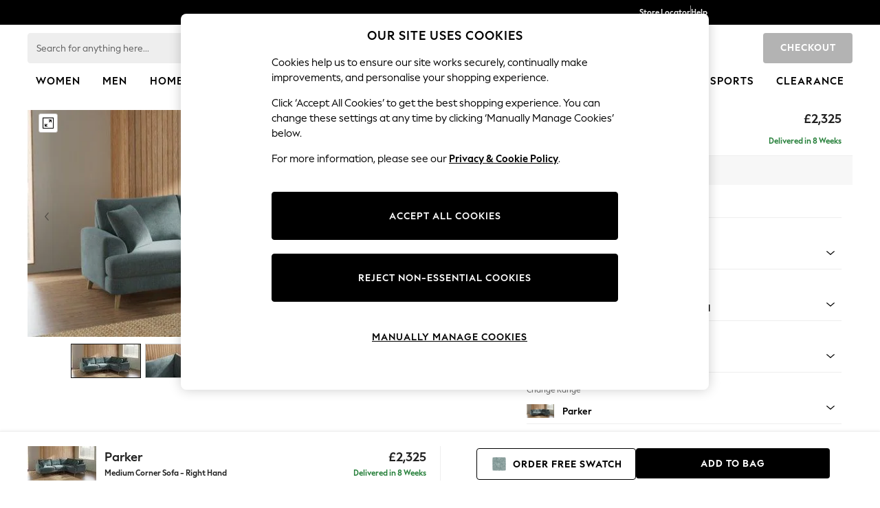

--- FILE ---
content_type: text/html; charset=utf-8
request_url: https://www.next.co.uk/homeware/sofas-chairs/parker/size-medium-sofa-fabric-tweedy-blend-easy-clean-light-silver-feet-low-retro-tapered-light
body_size: 59718
content:


<!DOCTYPE html>
<html lang="en-GB" dir="ltr" class="" data-language="en">
<head>

    <meta name="viewport" content="width=device-width, height=device-height, user-scalable=no, initial-scale=1, maximum-scale=1" />

        <script type="text/javascript">
            document.addEventListener("DOMContentLoaded", function (event) {
                // if the content size is more than 900KB, adds data-page-size-above-900KB tag
                const pageSizeThreshhold = 900000;
                const entry = performance.getEntriesByType("navigation")
                    .find(({ name }) => name === location.href);

                var pageSizeLength = entry.decodedBodySize;

                if (pageSizeLength > pageSizeThreshhold) {
                    $("html")[0].setAttribute('data-page-size-above-900KB', 'true');
                    $("html")[0].setAttribute('data-page-size', pageSizeLength);

                    if (dataLayer && Array.isArray(dataLayer)) {
                        dataLayer.push({ 'data-page-size-above-900KB-desktop': 'true' });
                        dataLayer.push({ 'data-page-size': pageSizeLength });
                    }
                }
            });
        </script>


            <link rel="preload" as="style" href="/CSS/fonts/Desktop/Fonts.min.css" />
            <link rel="stylesheet" href="/CSS/fonts/Desktop/Fonts.min.css" />

        <link rel="preload" as="style" href="/CSS/SASS/BaseSpacing.min.css" />
        <link href="/CSS/SASS/BaseSpacing.min.css" rel="stylesheet" />

    

        <script type="text/javascript">
			var platmodflags = {
			countryRedirect: false,
                modernisedCookieConsent: false,
                googleAnalytics: true,
                gtmDataLayerEvents: true,
                monetateEvents: true,
                searchABAdaptor: true,
                userVariables: true,
                gtmPageType: 'accordioncontent',
            };

        </script>
        <!-- ESI: HeaderPreload -->
        
    <script>let __v__ = null</script>
    <noscript id="header_version__preload">7.0.3</noscript>
    <noscript id="header_timestamp__preload">1769912402804</noscript>
    <link rel="preload" href="/static-content/ux-fabric/fonts/next-display-700.woff2" as="font" type="font/woff2" crossorigin>
<link rel="preload" href="/static-content/ux-fabric/fonts/next-display-text-400.woff2" as="font" type="font/woff2" crossorigin>
<link rel="preload" href="/static-content/ux-fabric/fonts/next-display-text-700.woff2" as="font" type="font/woff2" crossorigin>
<link rel="preload" href="/static-content/ux-fabric/fonts/next-display-text-800.woff2" as="font" type="font/woff2" crossorigin>
<link rel="preload" href="/static-content/ux-fabric/fonts/next-display-400.woff2" as="font" type="font/woff2" crossorigin>
<link rel="preload" href="/static-content/ux-fabric/fonts/next-display-800.woff2" as="font" type="font/woff2" crossorigin>
    <style id="font-ssr-styles-#platform_modernisation_header" type="text/css">
@font-face {
    font-family: "next-display-700";
    src: url("/static-content/ux-fabric/fonts/next-display-700.woff2") format('woff2');
    font-weight: 700;
}
@font-face {
    font-family: "next-display-text-400";
    src: url("/static-content/ux-fabric/fonts/next-display-text-400.woff2") format('woff2');
    font-weight: 400;
}
@font-face {
    font-family: "next-display-text-700";
    src: url("/static-content/ux-fabric/fonts/next-display-text-700.woff2") format('woff2');
    font-weight: 700;
}
@font-face {
    font-family: "next-display-text-800";
    src: url("/static-content/ux-fabric/fonts/next-display-text-800.woff2") format('woff2');
    font-weight: 800;
}
@font-face {
    font-family: "next-display-400";
    src: url("/static-content/ux-fabric/fonts/next-display-400.woff2") format('woff2');
    font-weight: 400;
}
@font-face {
    font-family: "next-display-800";
    src: url("/static-content/ux-fabric/fonts/next-display-800.woff2") format('woff2');
    font-weight: 800;
}

#platform_modernisation_header {
    font-family: "next-display-text-400", -apple-system, BlinkMacSystemFont, 'Segoe UI', Roboto, Oxygen, Ubuntu, Cantarell, 'Open Sans', 'Helvetica Neue', sans-serif;
}
</style>
    
    <meta name="apple-mobile-web-app-title" content="Next"/>
    <meta name="application-name" content="Next"/>

    
    <link rel="apple-touch-icon-precomposed" sizes="60x60" href="/static-content/icons/header/next/shared/splashicons/ios-notification-60x60.png" /> <link rel="apple-touch-icon-precomposed" sizes="120x120" href="/static-content/icons/header/next/shared/splashicons/ios-iphone-120x120.png" /> <link rel="apple-touch-icon-precomposed" sizes="152x152" href="/static-content/icons/header/next/shared/splashicons/ios-ipad-152x152.png" /> <link rel="apple-touch-icon-precomposed" sizes="167x167" href="/static-content/icons/header/next/shared/splashicons/ios-ipad-pro-167x167.png" /> <link rel="apple-touch-icon-precomposed" sizes="180x180" href="/static-content/icons/header/next/shared/splashicons/ios-iphone-180x180.png" />  
    
    <script> if(!dataLayer) var dataLayer=[] </script> 
    <script name="headerConfigs">
            window.cloudHeader = { ...window.cloudHeader || {}, UCMEnabled: true, cookieConsent: false };
    </script>
    <link rel="preconnect" href="https://xcdn.next.co.uk"/><link rel="preconnect" href="https://static.queue-it.net"/>
    
<script src="/static-content//abtesting-sdk/next-uk-prod_abplatformconfig.js" type="text/javascript"></script>
<script src="/static-content//abtesting-sdk/abplatform.js" type="text/javascript"></script>

    

<script nomodule type="text/javascript">

console.log("IE11 Closest polyfill loaded")

if (!Element.prototype.matches) {
    Element.prototype.matches =
      Element.prototype.msMatchesSelector ||
      Element.prototype.webkitMatchesSelector;
  }
  
  if (!Element.prototype.closest) {
    Element.prototype.closest = function(s) {
      var el = this;
  
      do {
        if (Element.prototype.matches.call(el, s)) return el;
        el = el.parentElement || el.parentNode;
      } while (el !== null && el.nodeType === 1);
      return null;
    };
  }
  </script>

<script src="/static-content/gtm-sdk/gtm.js" ></script>
<script type="text/javascript"> 

    function getCookieValue (cookieName) {        
        return ('; '+document.cookie).split("; " + cookieName + "=").pop().split(';')[0] || "";
    }

    function getDeviceType () {        
        return getCookieValue("NextDeviceType").toLowerCase() || "desktop"
    }
    if (window.document.querySelector("[data-tp-page='true']") || (window.platmodflags && window.platmodflags.gtmDataLayerEvents) && GoogleAnalyticsNext) {
         GoogleAnalyticsNext.Setup({
            siteLayout: getDeviceType(), 
            siteCountry: "GB", 
            siteLanguage: "en",
            siteUrl: "https://www.next.co.uk",
        })
        GoogleAnalyticsNext.TrackSiteDetailsEvent({
            device_type: getDeviceType(),
            site_layout: getDeviceType(),
            site_country: "GB",
            site_language: "en",
            domain_name: "https://www.next.co.uk",
            channel_country: "United Kingdom",
            channel_country_code: "GB",
            channel_currency_code: "GBP",
        }, "https://www.next.co.uk")
        GoogleAnalyticsNext.TrackSimpleEvent({isUserConsentFeatureEnabled: "True"})
        GoogleAnalyticsNext.TrackSimpleEvent({isUserConsentDatabaseEnabled: "True"})
    }

</script>

        
        
<script src="https://cdn.cookielaw.org/scripttemplates/otSDKStub.js" type="text/javascript"
        data-document-language="true"
        charset="UTF-8" data-domain-script="efa0febd-fbd9-4bd1-88b4-ed39dbfc63b6">
</script>
<script type="text/javascript">
    function OptanonWrapper() {
        var UCMClosed = document.cookie.indexOf("OptanonAlertBoxClosed") > -1;
        if (UCMClosed && window.subjects["$ COOKIE_POLICY_CLOSE"]) {
            window.subjects["$ COOKIE_POLICY_CLOSE"].next()
        }
    }
</script>

        
    <script name="bloomreachSdk">
       const cloudHeaderConfig = window.cloudHeader || {};
        window.cloudHeader = { ...cloudHeaderConfig, bloomreach: {"apiConfigs":{"target":"https://api.e.next.co.uk","token":"2917bfb4-eed8-11eb-9277-ca5aec699482"},"acceptedConfigs":{"experimental":{"non_personalized_weblayers":true},"new_experiments":{"mode":"async"},"track":{"activity":false,"google_analytics":false,"visits":false}},"rejectedConfigs":{"experimental":{"non_personalized_weblayers":false},"new_experiments":{"mode":"async"},"track":{"activity":false,"google_analytics":false,"visits":false}}}};
    </script>
    <script type="text/javascript" src="/static-content/vendors/bloomreach/bloomreach.sdk.min.js"></script>
        
<script type="text/javascript" src="//static.queue-it.net/script/queueclient.min.js"></script>
<script data-queueit-c="next" type="text/javascript" src="//static.queue-it.net/script/queueconfigloader.js"></script>
     
        <script defer src="/static-content/vendors/react/18.3.1/umd/react.production.min.js"></script>
                    <script defer src="/static-content/vendors/react/18.3.1/umd/react-dom.production.min.js"></script>
                    <script defer nomodule src="/static-content/vendors/core-js/3.18.3/core.min.js"></script>
        <script name="uxFabric">
        window.uxFabric = window.uxFabric || {};
        window.uxFabric["v3-next-header"] = {"primary":{"main":"rgba(0, 0, 0, 1)","dark":"rgba(0, 0, 0, 1)","light":"rgba(51, 51, 51, 1)","contrast":"rgba(255, 255, 255, 1)","shades":{"4p":"rgba(0, 0, 0, 0.04)","8p":"rgba(0, 0, 0, 0.08)","12p":"rgba(0, 0, 0, 0.12)","disabled30p":"rgba(0, 0, 0, 0.3)","50p":"rgba(0, 0, 0, 0.5)"}},"secondary":{"main":"rgba(0, 0, 0, 1)","dark":"rgba(0, 0, 0, 1)","light":"rgba(51, 51, 51, 1)","contrast":"rgba(255, 255, 255, 1)","shades":{"4p":"rgba(0, 0, 0, 0.04)","8p":"rgba(0, 0, 0, 0.08)","12p":"rgba(0, 0, 0, 0.12)","disabled30p":"rgba(0, 0, 0, 0.3)","50p":"rgba(0, 0, 0, 0.5)"}},"text":{"primary":"rgba(0, 0, 0, 1)","secondary":"rgba(97, 97, 97, 1)","disabled":"rgba(179, 179, 179, 1)","contrast":"rgba(255, 255, 255, 1)"},"action":{"default":{"enabled":{"backgroundColor":"rgba(255, 255, 255, 1)","borderColor":"rgba(148, 148, 148, 1)","iconColor":"rgba(0, 0, 0, 1)"},"hovered":{"backgroundColor":"rgba(255, 255, 255, 1)","borderColor":"rgba(66, 66, 66, 1)"},"selected":{"backgroundColor":"rgba(255, 255, 255, 1)","borderColor":"rgba(0, 0, 0, 1)"},"disabled":{"backgroundColor":"rgba(255, 255, 255, 1)","borderColor":"rgba(189, 189, 189, 1)","iconColor":"rgba(179, 179, 179, 1)"},"error":{"backgroundColor":"rgba(255, 255, 255, 1)","borderColor":"rgba(217, 20, 64, 1)","iconColor":"rgba(0, 0, 0, 1)"}},"strong":{"enabled":{"backgroundColor":"rgba(238, 238, 238, 1)","borderColor":"rgba(238, 238, 238, 1)","borderBottomColor":"rgba(238, 238, 238, 1)"},"hovered":{"backgroundColor":"rgba(247, 247, 247, 1)","borderColor":"rgba(238, 238, 238, 1)","borderBottomColor":"rgba(238, 238, 238, 1)"},"selected":{"backgroundColor":"rgba(247, 247, 247, 1)","borderColor":"rgba(238, 238, 238, 1)","borderBottomColor":"rgba(238, 238, 238, 1)"},"disabled":{"backgroundColor":"rgba(255, 255, 255, 1)","borderColor":"rgba(247, 247, 247, 1)","borderBottomColor":"rgba(247, 247, 247, 1)"},"error":{"backgroundColor":"rgba(255, 255, 255, 1)","borderColor":"rgba(217, 20, 64, 1)","iconColor":"rgba(0, 0, 0, 1)","borderBottomColor":"rgba(217, 20, 64, 1)"}}},"grey":{"50":"rgba(250, 250, 250, 1)","100":"rgba(245, 245, 245, 1)","200":"rgba(238, 238, 238, 1)","300":"rgba(224, 224, 224, 1)","400":"rgba(189, 189, 189, 1)","500":"rgba(158, 158, 158, 1)","600":"rgba(117, 117, 117, 1)","700":"rgba(97, 97, 97, 1)","800":"rgba(66, 66, 66, 1)","900":"rgba(33, 33, 33, 1)","white":"rgba(255, 255, 255, 1)","black":"rgba(0, 0, 0, 1)"},"background":{"main":"rgba(247, 247, 247, 1)","paper":"rgba(255, 255, 255, 1)"},"interactive":{"focus":{"default":{"outlineColor":"rgba(29, 137, 221, 1)"}}},"brand":{"clearance":{"default":{"backgroundColor":"rgba(239, 122, 34, 1)","contrastTextColor":"rgba(255, 255, 255, 1)","textColor":"rgba(239, 122, 34, 1)"}},"markdown":{"default":{"backgroundColor":"rgba(45, 5, 150, 1)","contrastTextColor":"rgba(255, 255, 255, 1)","textColor":"rgba(45, 5, 150, 1)"}},"promotion":{"default":{"backgroundColor":"rgba(0, 122, 122, 1)","contrastTextColor":"rgba(255, 255, 255, 1)","iconColor":"rgba(255, 255, 255, 1)","textColor":"rgba(0, 122, 122, 1)"}},"sale":{"default":{"backgroundColor":"rgba(208, 26, 66, 1)","contrastTextColor":"rgba(255, 255, 255, 1)","textColor":"rgba(208, 26, 66, 1)"},"vip":{"enabled":{"backgroundColor":"rgba(111, 26, 108, 1)","contrastTextColor":"rgba(255, 255, 255, 1)","iconColor":"rgba(255, 255, 255, 1)","borderColor":"rgba(111, 26, 108, 1)","textColor":"rgba(111, 26, 108, 1)"},"disabled":{"backgroundColor":"rgba(212, 186, 211, 1)","contrastTextColor":"rgba(255, 255, 255, 1)","iconColor":"rgba(255, 255, 255, 1)","borderColor":"rgba(212, 186, 211, 1)","textColor":"rgba(212, 186, 211, 1)"},"hovered":{"backgroundColor":"rgba(99, 23, 96, 1)","contrastTextColor":"rgba(255, 255, 255, 1)","iconColor":"rgba(255, 255, 255, 1)","borderColor":"rgba(99, 23, 96, 1)","textColor":"rgba(99, 23, 96, 1)"}}},"error":{"default":{"textColor":"rgba(217, 20, 64, 1)"},"stock":{"textColor":"rgba(217, 20, 64, 1)"}},"info":{"default":{"textColor":"rgba(29, 137, 221, 1)"},"stock":{"textColor":"rgba(0, 0, 0, 1)"}},"success":{"default":{"textColor":"rgba(37, 127, 57, 1)"},"stock":{"textColor":"rgba(37, 127, 57, 1)"}},"warning":{"default":{"textColor":"rgba(216, 143, 49, 1)"},"stock":{"textColor":"rgba(216, 143, 49, 1)"}}},"components":{"alert":{"error":{"default":{"backgroundColor":"rgba(253, 243, 245, 1)","borderColor":"rgba(217, 20, 64, 1)","iconColor":"rgba(0, 0, 0, 1)","textColor":"rgba(0, 0, 0, 1)"}},"warning":{"default":{"backgroundColor":"rgba(253, 249, 245, 1)","borderColor":"rgba(216, 143, 49, 1)","iconColor":"rgba(0, 0, 0, 1)","textColor":"rgba(0, 0, 0, 1)"},"signal":{"backgroundColor":"rgba(238, 238, 238, 1)","borderColor":"rgba(238, 238, 238, 1)","iconColor":"rgba(0, 0, 0, 1)","textColor":"rgba(0, 0, 0, 1)"}},"info":{"default":{"backgroundColor":"rgba(244, 249, 253, 1)","borderColor":"rgba(29, 137, 221, 1)","iconColor":"rgba(0, 0, 0, 1)","textColor":"rgba(0, 0, 0, 1)"}},"success":{"default":{"backgroundColor":"rgba(244, 249, 246, 1)","borderColor":"rgba(37, 127, 57, 1)","iconColor":"rgba(0, 0, 0, 1)","textColor":"rgba(0, 0, 0, 1)"}}},"appBar":{"globalBar":{"default":{"backgroundColor":"rgba(0, 0, 0, 1)","borderColor":"rgba(0, 0, 0, 1)","iconColor":"rgba(255, 255, 255, 1)","button":{"outlined":{"secondary":{"enabled":{"backgroundColor":"rgba(0, 0, 0, 0)","borderColor":"rgba(255, 255, 255, 1)","contrastTextColor":"rgba(255, 255, 255, 1)"}},"primary":{"enabled":{"borderColor":"rgba(255, 255, 255, 1)"}}},"contained":{"primary":{"enabled":{"backgroundColor":"rgba(255, 255, 255, 1)","contained":{"primary":{"enabled":{"contrastTextColor":"rgba(0, 0, 0, 1)"}}}}}}},"textColor":"rgba(255, 255, 255, 1)","divider":{"default":{"borderColor":"rgba(158, 158, 158, 1)"}}}},"brandBar":{"default":{"backgroundColor":"rgba(255, 255, 255, 1)","borderColor":"rgba(255, 255, 255, 1)","iconColor":"rgba(0, 0, 0, 1)","textColor":"rgba(0, 0, 0, 1)","tab":{"default":{"active":{"borderColor":"rgba(0, 0, 0, 1)"},"enabled":{"borderColor":"rgba(158, 158, 158, 1)"}}},"button":{"outlined":{"primary":{"enabled":{"borderColor":"rgba(0, 0, 0, 1)"}}}}},"secure":{"borderColor":"rgba(238, 238, 238, 1)"}},"navBar":{"default":{"backgroundColor":"rgba(255, 255, 255, 1)","borderColor":"rgba(255, 255, 255, 0)","iconColor":"rgba(255, 255, 255, 1)","gradientLeft":"linear-gradient(to right, rgba(255, 255, 255, 1), rgba(255, 255, 255, 0))","gradientRight":"linear-gradient(to right, rgba(255, 255, 255, 0), rgba(255, 255, 255, 1))"}},"backToNext":{"default":{"backgroundColor":"rgba(0, 0, 0, 1)","textColor":"rgba(255, 255, 255, 1)","iconColor":"rgba(255, 255, 255, 1)"}}},"avatar":{"root":{"borderColor":"rgba(255, 255, 255, 1)"},"iconAvatar":{"backgroundColor":"rgba(247, 247, 247, 1)","iconColor":"rgba(0, 0, 0, 1)"},"textAvatar":{"backgroundColor":"rgba(247, 247, 247, 1)","textColor":"rgba(0, 0, 0, 1)"}},"backdrop":{"default":{"backgroundColor":"rgba(0, 0, 0, 0.8)"},"paper":{"backgroundColor":"rgba(255, 255, 255, 0.8)"}},"badge":{"primary":{"backgroundColor":"rgba(0, 0, 0, 1)","iconColor":"rgba(255, 255, 255, 1)","textColor":"rgba(255, 255, 255, 1)"},"secondary":{"backgroundColor":"rgba(0, 0, 0, 1)","iconColor":"rgba(255, 255, 255, 1)","textColor":"rgba(255, 255, 255, 1)"},"notification":{"backgroundColor":"rgba(232, 16, 127, 1)","iconColor":"rgba(255, 255, 255, 1)","textColor":"rgba(255, 255, 255, 1)"}},"breadcrumb":{"default":{"backgroundColor":"rgba(247, 247, 247, 1)","borderBottomColor":"rgba(238, 238, 238, 1)","borderTopColor":"rgba(238, 238, 238, 1)","button":{"enabled":{"backgroundColor":"rgba(255, 255, 255, 1)","borderTopColor":"rgba(238, 238, 238, 1)","borderBottomColor":"rgba(238, 238, 238, 1)","borderLeftColor":"rgba(238, 238, 238, 1)","borderRightColor":"rgba(238, 238, 238, 1)","contrastTextColor":"rgba(0, 0, 0, 1)","iconColor":"rgba(0, 0, 0, 1)"},"hovered":{"backgroundColor":"rgba(255, 255, 255, 1)","borderTopColor":"rgba(238, 238, 238, 1)","borderBottomColor":"rgba(238, 238, 238, 1)","borderLeftColor":"rgba(238, 238, 238, 1)","borderRightColor":"rgba(238, 238, 238, 1)","contrastTextColor":"rgba(0, 0, 0, 1)","iconColor":"rgba(0, 0, 0, 1)"}},"gradientLeft":"linear-gradient(to right, rgba(247, 247, 247, 1), rgba(247, 247, 247, 0))","gradientRight":"linear-gradient(to right, rgba(247, 247, 247, 0), rgba(247, 247, 247, 1))"}},"button":{"contained":{"primary":{"enabled":{"contrastTextColor":"rgba(255, 255, 255, 1)","iconColor":"rgba(255, 255, 255, 1)","backgroundColor":"rgba(0, 0, 0, 1)"},"hovered":{"backgroundColor":"rgba(51, 51, 51, 1)","contrastTextColor":"rgba(255, 255, 255, 1)","iconColor":"rgba(255, 255, 255, 1)"},"disabled":{"backgroundColor":"rgba(179, 179, 179, 1)","contrastTextColor":"rgba(255, 255, 255, 1)","iconColor":"rgba(255, 255, 255, 1)"}},"secondary":{"enabled":{"backgroundColor":"rgba(0, 0, 0, 1)","contrastTextColor":"rgba(255, 255, 255, 1)","iconColor":"rgba(255, 255, 255, 1)"},"hovered":{"backgroundColor":"rgba(51, 51, 51, 1)","contrastTextColor":"rgba(255, 255, 255, 1)","iconColor":"rgba(255, 255, 255, 1)"},"disabled":{"backgroundColor":"rgba(179, 179, 179, 1)","contrastTextColor":"rgba(255, 255, 255, 1)","iconColor":"rgba(255, 255, 255, 1)"}}},"outlined":{"primary":{"enabled":{"backgroundColor":"rgba(255, 255, 255, 1)","borderColor":"rgba(0, 0, 0, 1)","contrastTextColor":"rgba(0, 0, 0, 1)","iconColor":"rgba(0, 0, 0, 1)"},"hovered":{"backgroundColor":"rgba(255, 255, 255, 1)","borderColor":"rgba(51, 51, 51, 1)","contrastTextColor":"rgba(51, 51, 51, 1)","iconColor":"rgba(51, 51, 51, 1)"},"disabled":{"backgroundColor":"rgba(255, 255, 255, 1)","borderColor":"rgba(179, 179, 179, 1)","contrastTextColor":"rgba(179, 179, 179, 1)","iconColor":"rgba(179, 179, 179, 1)"}},"secondary":{"enabled":{"backgroundColor":"rgba(255, 255, 255, 1)","borderColor":"rgba(0, 0, 0, 1)","contrastTextColor":"rgba(0, 0, 0, 1)","iconColor":"rgba(0, 0, 0, 1)"},"hovered":{"backgroundColor":"rgba(255, 255, 255, 1)","borderColor":"rgba(51, 51, 51, 1)","contrastTextColor":"rgba(51, 51, 51, 1)","iconColor":"rgba(51, 51, 51, 1)"},"disabled":{"backgroundColor":"rgba(255, 255, 255, 1)","borderColor":"rgba(179, 179, 179, 1)","contrastTextColor":"rgba(179, 179, 179, 1)","iconColor":"rgba(179, 179, 179, 1)"}}},"unstyled":{"primary":{"enabled":{"contrastTextColor":"rgba(0, 0, 0, 1)","iconColor":"rgba(0, 0, 0, 1)"},"hovered":{"contrastTextColor":"rgba(51, 51, 51, 1)","iconColor":"rgba(51, 51, 51, 1)"},"disabled":{"contrastTextColor":"rgba(179, 179, 179, 1)","iconColor":"rgba(179, 179, 179, 1)"}},"secondary":{"enabled":{"contrastTextColor":"rgba(0, 0, 0, 1)","iconColor":"rgba(0, 0, 0, 1)"},"hovered":{"contrastTextColor":"rgba(51, 51, 51, 1)","iconColor":"rgba(51, 51, 51, 1)"},"disabled":{"contrastTextColor":"rgba(179, 179, 179, 1)","iconColor":"rgba(179, 179, 179, 1)"}}}},"buttonGroup":{"default":{"borderBottomColor":"rgba(238, 238, 238, 1)","borderTopColor":"rgba(238, 238, 238, 1)","borderColor":"rgba(238, 238, 238, 1)"}},"card":{"cardHeader":{"default":{"backgroundColor":"rgba(247, 247, 247, 1)","borderColor":"rgba(238, 238, 238, 1)","textColor":"rgba(0, 0, 0, 1)","iconColor":"rgba(0, 0, 0, 1)"}},"cardActions":{"default":{"backgroundColor":"rgba(247, 247, 247, 1)","borderColor":"rgba(238, 238, 238, 1)"}},"cardContent":{"default":{"backgroundColor":"rgba(255, 255, 255, 1)","borderColor":"rgba(217, 217, 217, 1)"}}},"checkbox":{"default":{"unselected":{"enabled":{"backgroundColor":"rgba(255, 255, 255, 1)","borderColor":"rgba(146, 146, 146, 1)"},"hovered":{"backgroundColor":"rgba(255, 255, 255, 1)","borderColor":"rgba(0, 0, 0, 1)"},"disabled":{"backgroundColor":"rgba(247, 247, 247, 1)","borderColor":"rgba(189, 189, 189, 1)"}},"selected":{"enabled":{"backgroundColor":"rgba(255, 255, 255, 1)","borderColor":"rgba(0, 0, 0, 1)"},"hovered":{"backgroundColor":"rgba(255, 255, 255, 1)","borderColor":"rgba(51, 51, 51, 1)"},"disabled":{"backgroundColor":"rgba(247, 247, 247, 1)","borderColor":"rgba(189, 189, 189, 1)"}},"checkmark":{"enabled":{"iconColor":"rgba(0, 0, 0, 1)"},"disabled":{"iconColor":"rgba(189, 189, 189, 1)"}}}},"chip":{"filled":{"default":{"enabled":{"backgroundColor":"rgba(247, 247, 247, 1)","contrastTextColor":"rgba(0, 0, 0, 1)","iconColor":"rgba(0, 0, 0, 1)"},"hovered":{"backgroundColor":"rgba(234, 234, 234, 1)","contrastTextColor":"rgba(0, 0, 0, 1)","iconColor":"rgba(0, 0, 0, 1)"},"disabled":{"backgroundColor":"rgba(247, 247, 247, 1)","contrastTextColor":"rgba(179, 179, 179, 1)","iconColor":"rgba(179, 179, 179, 1)"}},"attribute":{"enabled":{"backgroundColor":"rgba(255, 255, 255, 1)","contrastTextColor":"rgba(0, 0, 0, 1)"}}},"outlined":{"default":{"enabled":{"backgroundColor":"rgba(255, 255, 255, 1)","borderColor":"rgba(148, 148, 148, 1)","contrastTextColor":"rgba(0, 0, 0, 1)","iconColor":"rgba(0, 0, 0, 1)"},"hovered":{"backgroundColor":"rgba(247, 247, 247, 1)","borderColor":"rgba(66, 66, 66, 1)","contrastTextColor":"rgba(0, 0, 0, 1)","iconColor":"rgba(0, 0, 0, 1)"},"disabled":{"backgroundColor":"rgba(255, 255, 255, 1)","borderColor":"rgba(179, 179, 179, 1)","contrastTextColor":"rgba(179, 179, 179, 1)","iconColor":"rgba(179, 179, 179, 1)"}}}},"dialog":{"dialogHeader":{"default":{"backgroundColor":"rgba(247, 247, 247, 1)","borderBottomColor":"rgba(238, 238, 238, 0)","borderColor":"rgba(238, 238, 238, 1)","textColor":"rgba(0, 0, 0, 1)","iconColor":"rgba(0, 0, 0, 1)"}},"dialogContent":{"default":{"backgroundColor":"rgba(255, 255, 255, 1)","borderColor":"rgba(238, 238, 238, 1)","textColor":"rgba(0, 0, 0, 1)"}},"dialogActions":{"default":{"backgroundColor":"rgba(247, 247, 247, 1)","borderColor":"rgba(238, 238, 238, 1)","borderTopColor":"rgba(238, 238, 238, 0)","textColor":"rgba(0, 0, 0, 1)"}}},"divider":{"default":{"borderColor":"rgba(238, 238, 238, 1)"},"strong":{"borderColor":"rgba(148, 148, 148, 1)"}},"drawer":{"default":{"iconColor":"rgba(255, 255, 255, 1)"}},"floatingActionButton":{"default":{"enabled":{"backgroundColor":"rgba(0, 0, 0, 1)","iconColor":"rgba(255, 255, 255, 1)"},"focused":{"backgroundColor":"rgba(0, 0, 0, 1)","iconColor":"rgba(255, 255, 255, 1)"},"hovered":{"backgroundColor":"rgba(51, 51, 51, 1)","iconColor":"rgba(255, 255, 255, 1)"}}},"footer":{"default":{"backgroundColor":"rgba(0, 0, 0, 1)","action":{"default":{"enabled":{"iconColor":"rgba(255, 255, 255, 1)"}}},"link":{"primary":{"enabled":{"textColor":"rgba(255, 255, 255, 1)"},"hovered":{"textColor":"rgba(255, 255, 255, 1)"}},"inherit":{"enabled":{"textColor":"rgba(255, 255, 255, 1)"},"hovered":{"textColor":"rgba(255, 255, 255, 1)"}}},"text":{"primary":"rgba(255, 255, 255, 1)","secondary":"rgba(255, 255, 255, 1)"},"divider":{"default":{"borderColor":"rgba(51, 51, 51, 1)"}}}},"imageCarousel":{"gallery":{"enabled":{"borderColor":"rgba(238, 238, 238, 1)"}},"default":{"button":{"contained":{"addToBag":{"enabled":{"backgroundColor":"rgba(0, 0, 0, 1)","textColor":"rgba(255, 255, 255, 1)","iconColor":"rgba(255, 255, 255, 1)"},"hovered":{"backgroundColor":"rgba(51, 51, 51, 1)","textColor":"rgba(255, 255, 255, 1)","iconColor":"rgba(255, 255, 255, 1)"},"disabled":{"backgroundColor":"rgba(179, 179, 179, 1)","textColor":"rgba(255, 255, 255, 1)","iconColor":"rgba(255, 255, 255, 1)"}}},"outlined":{"enlarge":{"enabled":{"backgroundColor":"rgba(255, 255, 255, 0.8)","borderColor":"rgba(255, 255, 255, 0.8)","iconColor":"rgba(0, 0, 0, 1)"},"hovered":{"backgroundColor":"rgba(255, 255, 255, 0.8)","borderColor":"rgba(255, 255, 255, 0.8)","iconColor":"rgba(0, 0, 0, 1)"},"disabled":{"backgroundColor":"rgba(255, 255, 255, 0.8)","borderColor":"rgba(255, 255, 255, 0.8)","iconColor":"rgba(179, 179, 179, 1)"}},"favourite":{"enabled":{"backgroundColor":"rgba(255, 255, 255, 1)","borderColor":"rgba(148, 148, 148, 1)","iconColor":"rgba(0, 0, 0, 1)"},"hovered":{"backgroundColor":"rgba(255, 255, 255, 1)","borderColor":"rgba(0, 0, 0, 1)","iconColor":"rgba(0, 0, 0, 1)"},"disabled":{"backgroundColor":"rgba(255, 255, 255, 1)","borderColor":"rgba(189, 189, 189, 1)","iconColor":"rgba(179, 179, 179, 1)"}},"navigation":{"enabled":{"backgroundColor":"rgba(234, 234, 234, 0.5)","borderColor":"rgba(234, 234, 234, 0)","iconColor":"rgba(0, 0, 0, 1)"},"hovered":{"backgroundColor":"rgba(234, 234, 234, 0.5)","borderColor":"rgba(234, 234, 234, 0)","iconColor":"rgba(0, 0, 0, 1)"},"disabled":{"backgroundColor":"rgba(234, 234, 234, 0.5)","borderColor":"rgba(234, 234, 234, 0)","iconColor":"rgba(179, 179, 179, 1)"}},"video":{"enabled":{"backgroundColor":"rgba(255, 255, 255, 1)","borderColor":"rgba(148, 148, 148, 1)","iconColor":"rgba(0, 0, 0, 1)"},"hovered":{"backgroundColor":"rgba(255, 255, 255, 1)","borderColor":"rgba(0, 0, 0, 1)","iconColor":"rgba(0, 0, 0, 1)"},"disabled":{"backgroundColor":"rgba(255, 255, 255, 1)","borderColor":"rgba(189, 189, 189, 1)","iconColor":"rgba(0, 0, 0, 1)"}}}}}},"link":{"primary":{"enabled":{"textColor":"rgba(0, 0, 0, 1)"},"hovered":{"textColor":"rgba(51, 51, 51, 1)"}},"inherit":{"enabled":{"textColor":"rgba(0, 0, 0, 1)"},"hovered":{"textColor":"rgba(0, 0, 0, 1)"}},"contrast":{"enabled":{"textColor":"rgba(255, 255, 255, 1)"},"hovered":{"textColor":"rgba(255, 255, 255, 1)"}}},"menu":{"default":{"root":{"backgroundColor":"rgba(255, 255, 255, 1)","borderColor":"rgba(222, 222, 222, 1)"},"enabled":{"textColor":"rgba(0, 0, 0, 1)"},"disabled":{"textColor":"rgba(179, 179, 179, 1)"},"hovered":{"backgroundColor":"rgba(102, 102, 102, 1)","textColor":"rgba(255, 255, 255, 1)"},"selected":{"backgroundColor":"rgba(102, 102, 102, 1)","textColor":"rgba(255, 255, 255, 1)"}},"megaMenu":{"default":{"backgroundColor":"rgba(255, 255, 255, 1)","textColor":"rgba(0, 0, 0, 1)"},"mission":{"backgroundColor":"rgba(255, 255, 255, 1)","textColor":"rgba(0, 0, 0, 1)"},"gutter":{"backgroundColor":"rgba(255, 255, 255, 1)"},"navigationList":{"default":{"divider":{"default":{"borderColor":"rgba(238, 238, 238, 1)"}}},"quickLinks":{"backgroundColor":"rgba(255, 255, 255, 1)","divider":{"default":{"borderColor":"rgba(238, 238, 238, 1)"}}}}},"searchMenu":{"default":{"backgroundColor":"rgba(255, 255, 255, 1)","borderColor":"rgba(158, 158, 158, 1)"},"enriched":{"backgroundColor":"rgba(255, 255, 255, 1)"}}},"pagination":{"imageCarousel":{"root":{"backgroundColor":"rgba(255, 255, 255, 0)","borderColor":"rgba(158, 158, 158, 0)"},"enabled":{"backgroundColor":"rgba(255, 255, 255, 1)","borderColor":"rgba(158, 158, 158, 1)","iconColor":"rgba(0, 0, 0, 1)"},"active":{"borderColor":"rgba(0, 0, 0, 1)","backgroundColor":"rgba(0, 0, 0, 1)","iconColor":"rgba(255, 255, 255, 1)"}},"thumbnailCarousel":{"root":{"backgroundColor":"rgba(255, 255, 255, 0.4)","borderColor":"rgba(238, 238, 238, 1)"},"enabled":{"borderColor":"rgba(0, 0, 0, 0)"},"hovered":{"borderColor":"rgba(0, 0, 0, 1)"},"active":{"borderColor":"rgba(0, 0, 0, 1)"}}},"pill":{"date":{"active":{"backgroundColor":"rgba(0, 0, 0, 1)","borderColor":"rgba(0, 0, 0, 1)","textColor":"rgba(255, 255, 255, 1)"},"current":{"backgroundColor":"rgba(255, 255, 255, 0)","borderColor":"rgba(148, 148, 148, 1)","textColor":"rgba(0, 0, 0, 1)"},"disabled":{"backgroundColor":"rgba(247, 247, 247, 0)","borderColor":"rgba(234, 234, 234, 0)","textColor":"rgba(179, 179, 179, 1)"},"enabled":{"backgroundColor":"rgba(255, 255, 255, 0)","borderColor":"rgba(148, 148, 148, 0)","textColor":"rgba(0, 0, 0, 1)"},"hovered":{"backgroundColor":"rgba(255, 255, 255, 0)","borderColor":"rgba(66, 66, 66, 1)","textColor":"rgba(0, 0, 0, 1)"}},"default":{"active":{"backgroundColor":"rgba(255, 255, 255, 1)","borderColor":"rgba(0, 0, 0, 1)","textColor":"rgba(0, 0, 0, 1)"},"disabled":{"backgroundColor":"rgba(247, 247, 247, 1)","borderColor":"rgba(234, 234, 234, 1)","highlightColor1":"rgba(234, 234, 234, 1)","highlightColor2":"rgba(234, 234, 234, 0)","textColor":"rgba(113, 113, 113, 1)"},"disabledActive":{"backgroundColor":"rgba(247, 247, 247, 1)","borderColor":"rgba(0, 0, 0, 1)","highlightColor1":"rgba(234, 234, 234, 1)","highlightColor2":"rgba(234, 234, 234, 0)","textColor":"rgba(113, 113, 113, 1)"},"enabled":{"backgroundColor":"rgba(255, 255, 255, 1)","borderColor":"rgba(148, 148, 148, 1)","textColor":"rgba(0, 0, 0, 1)"},"hovered":{"backgroundColor":"rgba(255, 255, 255, 1)","borderColor":"rgba(66, 66, 66, 1)","textColor":"rgba(0, 0, 0, 1)"}},"image":{"root":{"button":{"enabled":{"backgroundColor":"rgba(247, 247, 247, 1)","borderColor":"rgba(238, 238, 238, 1)","textColor":"rgba(0, 0, 0, 1)"},"hovered":{"backgroundColor":"rgba(247, 247, 247, 1)","borderColor":"rgba(66, 66, 66, 1)","textColor":"rgba(0, 0, 0, 1)"}},"hovered":{"backgroundColor":"rgba(247, 247, 247, 1)"}},"active":{"backgroundColor":"rgba(255, 255, 255, 1)","borderColor":"rgba(0, 0, 0, 1)","textColor":"rgba(0, 0, 0, 1)"},"disabled":{"backgroundColor":"rgba(247, 247, 247, 1)","borderColor":"rgba(234, 234, 234, 1)","highlightColor1":"rgba(234, 234, 234, 1)","highlightColor2":"rgba(0, 0, 0, 0)","textColor":"rgba(113, 113, 113, 1)"},"disabledActive":{"backgroundColor":"rgba(247, 247, 247, 1)","borderColor":"rgba(0, 0, 0, 1)","highlightColor1":"rgba(234, 234, 234, 1)","highlightColor2":"rgba(0, 0, 0, 0)","textColor":"rgba(113, 113, 113, 1)"},"enabled":{"backgroundColor":"rgba(255, 255, 255, 1)","borderColor":"rgba(148, 148, 148, 1)","textColor":"rgba(0, 0, 0, 1)"},"hovered":{"backgroundColor":"rgba(255, 255, 255, 1)","borderColor":"rgba(66, 66, 66, 1)","textColor":"rgba(0, 0, 0, 1)"}}},"progress":{"circular":{"default":{"highlightColor":"rgba(0, 0, 0, 1)"}},"linear":{"reviews":{"root":{"backgroundColor":"rgba(247, 247, 247, 1)"},"enabled":{"backgroundColor":"rgba(255, 255, 255, 1)","highlightColor":"rgba(0, 0, 0, 1)"},"hovered":{"backgroundColor":"rgba(255, 255, 255, 1)","highlightColor":"rgba(51, 51, 51, 1)"},"disabled":{"backgroundColor":"rgba(255, 255, 255, 1)"}}}},"radio":{"default":{"unselected":{"enabled":{"backgroundColor":"rgba(255, 255, 255, 1)","borderColor":"rgba(146, 146, 146, 1)"},"hovered":{"backgroundColor":"rgba(255, 255, 255, 1)","borderColor":"rgba(0, 0, 0, 1)"},"disabled":{"backgroundColor":"rgba(247, 247, 247, 1)","borderColor":"rgba(189, 189, 189, 1)"}},"selected":{"enabled":{"backgroundColor":"rgba(255, 255, 255, 1)","borderColor":"rgba(0, 0, 0, 1)"},"hovered":{"backgroundColor":"rgba(255, 255, 255, 1)","borderColor":"rgba(51, 51, 51, 1)"},"disabled":{"backgroundColor":"rgba(247, 247, 247, 1)","borderColor":"rgba(189, 189, 189, 1)"}},"checkmark":{"enabled":{"iconColor":"rgba(0, 0, 0, 1)"},"disabled":{"iconColor":"rgba(189, 189, 189, 1)"}}}},"rating":{"default":{"enabled":{"backgroundColor":"rgba(0, 0, 0, 1)"},"hovered":{"backgroundColor":"rgba(66, 66, 66, 1)"},"disabled":{"backgroundColor":"rgba(224, 224, 224, 1)"}}},"ribbon":{"default":{"root":{"button":{"outlined":{"navigation":{"hovered":{"backgroundColor":"rgba(255, 255, 255, 1)","borderColor":"rgba(234, 234, 234, 0)","iconColor":"rgba(0, 0, 0, 1)"},"enabled":{"iconColor":"rgba(0, 0, 0, 1)","backgroundColor":"rgba(255, 255, 255, 1)","borderColor":"rgba(234, 234, 234, 0)"}}}}},"enabled":{"borderColor":"rgba(234, 234, 234, 1)"}},"recentlyViewed":{"root":{"borderColor":"rgba(238, 238, 238, 1)","chip":{"outlined":{"timestamp":{"enabled":{"borderColor":"rgba(238, 238, 238, 1)","backgroundColor":"rgba(247, 247, 247, 1)","textColor":"rgba(0, 0, 0, 1)"}}}}},"enabled":{"borderColor":"rgba(234, 234, 234, 1)","chip":{"outlined":{"bag":{"enabled":{"backgroundColor":"rgba(0, 0, 0, 1)","borderColor":"rgba(0, 0, 0, 1)","textColor":"rgba(255, 255, 255, 1)"}}}}}}},"searchBanner":{"default":{"banner":{"root":{"backgroundColor":"rgba(255, 255, 255, 1)"},"copyText":{"textColor":"rgba(0, 0, 0, 1)","link":{"primary":{"enabled":{"contrastTextColor":"rgba(0, 0, 0, 1)"},"hovered":{"contrastTextColor":"rgba(51, 51, 51, 1)"}}}},"chips":{"outlined":{"enabled":{"backgroundColor":"rgba(255, 255, 255, 1)","borderColor":"rgba(148, 148, 148, 1)","contrastTextColor":"rgba(0, 0, 0, 1)"},"hovered":{"backgroundColor":"rgba(247, 247, 247, 1)","borderColor":"rgba(0, 0, 0, 1)","contrastTextColor":"rgba(0, 0, 0, 1)"}}},"imageChips":{"backgroundColor":"rgba(247, 247, 247, 1)","textColor":"rgba(0, 0, 0, 1)","enabled":{"borderColor":"rgba(148, 148, 148, 1)"},"hovered":{"borderColor":"rgba(66, 66, 66, 1)"}}},"stripBanner":{"backgroundColor":"rgba(254, 208, 61, 1)","borderColor":"rgba(224, 224, 224, 0)","button":{"backgroundColor":"rgba(255, 255, 255, 1)","borderColor":"rgba(0, 0, 0, 1)","contrastTextColor":"rgba(0, 0, 0, 1)"},"typography":{"textColor":"rgba(0, 0, 0, 1)"}}}},"skeleton":{"default":{"backgroundColor":"rgba(245, 245, 245, 1)"}},"tab":{"default":{"root":{"borderColor":"rgba(0, 0, 0, 1)"},"enabled":{"backgroundColor":"rgba(255, 255, 255, 1)","borderBottomColor":"rgba(0, 0, 0, 1)","borderColor":"rgba(158, 158, 158, 1)","textColor":"rgba(0, 0, 0, 1)"},"hovered":{"backgroundColor":"rgba(247, 247, 247, 1)","borderBottomColor":"rgba(0, 0, 0, 1)","borderColor":"rgba(158, 158, 158, 1)","textColor":"rgba(0, 0, 0, 1)"},"active":{"backgroundColor":"rgba(255, 255, 255, 1)","borderBottomColor":"rgba(255, 255, 255, 1)","borderColor":"rgba(0, 0, 0, 1)","highlightColor":"rgba(0, 0, 0, 1)","textColor":"rgba(0, 0, 0, 1)"},"disabled":{"backgroundColor":"rgba(247, 247, 247, 1)","borderBottomColor":"rgba(0, 0, 0, 1)","borderColor":"rgba(158, 158, 158, 1)","highlightColor":"rgba(158, 158, 158, 1)","textColor":"rgba(179, 179, 179, 1)"}},"nav":{"default":{"enabled":{"backgroundColor":"rgba(0, 0, 0, 0)","textColor":"rgba(0, 0, 0, 1)"},"active":{"backgroundColor":"rgba(255, 255, 255, 1)","textColor":"rgba(0, 0, 0, 1)","highlightColor":"rgba(0, 0, 0, 1)"}},"sale":{"enabled":{"textColor":"rgba(0, 0, 0, 1)"},"active":{"textColor":"rgba(0, 0, 0, 1)"}},"clearance":{"enabled":{"textColor":"rgba(0, 0, 0, 1)"},"active":{"textColor":"rgba(0, 0, 0, 1)"}}}},"table":{"default":{"enabled":{"root":{"backgroundColor":"rgba(255, 255, 255, 1)","borderColor":"rgba(234, 234, 234, 1)"},"cellHeader":{"backgroundColor":"rgba(247, 247, 247, 1)","borderColor":"rgba(234, 234, 234, 1)","borderBottomColor":"rgba(158, 158, 158, 1)","textColor":"rgba(0, 0, 0, 1)"},"cellBodyOdd":{"backgroundColor":"rgba(255, 255, 255, 1)","borderColor":"rgba(234, 234, 234, 1)","borderBottomColor":"rgba(234, 234, 234, 1)","textColor":"rgba(0, 0, 0, 1)"},"cellBodyEven":{"backgroundColor":"rgba(247, 247, 247, 1)","borderColor":"rgba(234, 234, 234, 1)","borderBottomColor":"rgba(234, 234, 234, 1)","textColor":"rgba(0, 0, 0, 1)"}}}},"toggleButton":{"selected":{"default":{"backgroundColor":"rgba(237, 239, 238, 1)","borderColor":"rgba(0, 0, 0, 1)"}}},"tooltip":{"default":{"backgroundColor":"rgba(255, 255, 255, 1)","borderColor":"rgba(238, 238, 238, 1)","textColor":"rgba(0, 0, 0, 1)"}}},"global":{"h1":{"fontFamily":"next-display-700","fontWeight":700,"textTransform":"uppercase","textDecoration":"none","fontSize":"1.125rem","letterSpacing":1,"lineHeight":1.5},"h2":{"fontFamily":"next-display-700","fontWeight":700,"textTransform":"none","textDecoration":"none","fontSize":"1rem","letterSpacing":0,"lineHeight":1.5},"h3":{"fontFamily":"next-display-700","fontWeight":700,"textTransform":"none","textDecoration":"none","fontSize":"0.9375rem","letterSpacing":0,"lineHeight":1.5},"h4":{"fontFamily":"next-display-700","fontWeight":700,"textTransform":"none","textDecoration":"none","fontSize":"0.875rem","letterSpacing":0,"lineHeight":1.5},"h5":{"fontFamily":"next-display-700","fontWeight":700,"textTransform":"none","textDecoration":"none","fontSize":"0.8125rem","letterSpacing":0,"lineHeight":1.5},"h6":{"fontFamily":"next-display-700","fontWeight":700,"textTransform":"none","textDecoration":"none","fontSize":"0.75rem","letterSpacing":0,"lineHeight":1.5},"body1":{"fontFamily":"next-display-text-400","fontWeight":400,"textTransform":"none","textDecoration":"none","fontSize":"0.875rem","letterSpacing":0,"lineHeight":1.5},"body2":{"fontFamily":"next-display-text-400","fontWeight":400,"textTransform":"none","textDecoration":"none","fontSize":"0.75rem","letterSpacing":0,"lineHeight":1.5},"body3":{"fontFamily":"next-display-text-700","fontWeight":700,"textTransform":"none","textDecoration":"none","fontSize":"0.875rem","letterSpacing":0,"lineHeight":1.5},"body4":{"fontFamily":"next-display-text-700","fontWeight":700,"textTransform":"none","textDecoration":"none","fontSize":"0.75rem","letterSpacing":0,"lineHeight":1.5},"body5":{"fontFamily":"next-display-text-800","fontWeight":800,"textTransform":"none","textDecoration":"none","fontSize":"0.875rem","letterSpacing":0,"lineHeight":1.5},"body6":{"fontFamily":"next-display-text-800","fontWeight":800,"textTransform":"none","textDecoration":"none","fontSize":"0.75rem","letterSpacing":0,"lineHeight":1.5},"subtitle1":{"fontFamily":"next-display-700","fontWeight":700,"textTransform":"none","textDecoration":"none","fontSize":"1rem","letterSpacing":0,"lineHeight":1.5},"subtitle2":{"fontFamily":"next-display-700","fontWeight":700,"textTransform":"none","textDecoration":"none","fontSize":"0.875rem","letterSpacing":0,"lineHeight":1.5},"overline":{"fontFamily":"next-display-400","fontWeight":400,"textTransform":"uppercase","textDecoration":"none","fontSize":"0.75rem","letterSpacing":1,"lineHeight":1.5},"caption":{"fontFamily":"next-display-400","fontWeight":400,"textTransform":"none","textDecoration":"none","fontSize":"0.75rem","letterSpacing":0,"lineHeight":1.5}},"component":{"buttonLarge":{"fontFamily":"next-display-800","fontWeight":800,"textTransform":"uppercase","textDecoration":"none","fontSize":"0.875rem","letterSpacing":1,"lineHeight":1.5},"buttonMedium":{"fontFamily":"next-display-800","fontWeight":800,"textTransform":"uppercase","textDecoration":"none","fontSize":"0.875rem","letterSpacing":1,"lineHeight":1.5},"buttonSmall":{"fontFamily":"next-display-800","fontWeight":800,"textTransform":"uppercase","textDecoration":"none","fontSize":"0.75rem","letterSpacing":1,"lineHeight":1.5},"inputLabel1":{"fontFamily":"next-display-text-400","fontWeight":400,"textTransform":"none","textDecoration":"none","fontSize":"0.875rem","letterSpacing":0,"lineHeight":1.5},"inputLabel2":{"fontFamily":"next-display-text-700","fontWeight":700,"textTransform":"none","textDecoration":"none","fontSize":"0.75rem","letterSpacing":0,"lineHeight":1.5},"inputText":{"fontFamily":"next-display-text-400","fontWeight":400,"textTransform":"none","textDecoration":"none","fontSize":"0.875rem","letterSpacing":0,"lineHeight":1.5},"menuItem":{"fontFamily":"next-display-text-400","fontWeight":400,"textTransform":"none","textDecoration":"none","fontSize":"0.875rem","letterSpacing":0,"lineHeight":1.5},"menuItemDense":{"fontFamily":"next-display-text-400","fontWeight":400,"textTransform":"none","textDecoration":"none","fontSize":"0.875rem","letterSpacing":0,"lineHeight":1.5},"pillLabel1":{"fontFamily":"next-display-text-400","fontWeight":400,"textTransform":"none","textDecoration":"none","fontSize":"0.875rem","letterSpacing":0,"lineHeight":1.5},"pillLabel2":{"fontFamily":"next-display-text-700","fontWeight":700,"textTransform":"none","textDecoration":"none","fontSize":"0.875rem","letterSpacing":0,"lineHeight":1.5},"tabText1":{"fontFamily":"next-display-text-400","fontWeight":400,"textTransform":"none","textDecoration":"none","fontSize":"0.875rem","letterSpacing":0,"lineHeight":1.5},"tabText2":{"fontFamily":"next-display-text-700","fontWeight":700,"textTransform":"none","textDecoration":"none","fontSize":"0.875rem","letterSpacing":0,"lineHeight":1.5},"tabTextNav":{"fontFamily":"next-display-700","fontWeight":700,"textTransform":"uppercase","textDecoration":"none","fontSize":"0.9375rem","letterSpacing":1,"lineHeight":1.5},"chip":{"fontFamily":"next-display-text-400","fontWeight":400,"textTransform":"none","textDecoration":"none","fontSize":"0.8125rem","letterSpacing":0,"lineHeight":1.5},"chipLabel2":{"fontFamily":"next-display-text-700","fontWeight":700,"textTransform":"none","textDecoration":"none","fontSize":"0.6875rem","letterSpacing":0,"lineHeight":1.5},"helperText":{"fontFamily":"next-display-text-400","fontWeight":400,"textTransform":"none","textDecoration":"none","fontSize":"0.75rem","letterSpacing":0,"lineHeight":1.5},"badgeLabel":{"fontFamily":"next-display-text-700","fontWeight":700,"textTransform":"none","textDecoration":"none","fontSize":"0.625rem","letterSpacing":0,"lineHeight":1.5},"tooltip":{"fontFamily":"next-display-text-700","fontWeight":700,"textTransform":"none","textDecoration":"none","fontSize":"0.625rem","letterSpacing":0,"lineHeight":1.5},"listItemSubtitle1":{"fontFamily":"next-display-text-700","fontWeight":700,"textTransform":"none","textDecoration":"none","fontSize":"0.875rem","letterSpacing":0,"lineHeight":1.5},"listItemSubtitle2":{"fontFamily":"next-display-text-700","fontWeight":700,"textTransform":"none","textDecoration":"none","fontSize":"0.75rem","letterSpacing":0,"lineHeight":1.5},"listItemDescription":{"fontFamily":"next-display-text-400","fontWeight":400,"textTransform":"none","textDecoration":"none","fontSize":"0.75rem","letterSpacing":0,"lineHeight":1.5},"avatarInitials":{"fontFamily":"next-display-text-400","fontWeight":400,"textTransform":"none","textDecoration":"none","fontSize":"1.25rem","letterSpacing":0,"lineHeight":1},"searchListItemLabel":{"fontFamily":"next-display-text-700","fontWeight":700,"textTransform":"none","textDecoration":"none","fontSize":"0.75rem","letterSpacing":0,"lineHeight":1.5}},"elevation":{"header":"0rem 0.3125rem 0.3125rem -0.1875rem rgba(0, 0, 0, 0), 0rem 0.5rem 0.625rem 0.0625rem rgba(0, 0, 0, 0), 0rem 0.1875rem 0.875rem 0.125rem rgba(0, 0, 0, 0)","popover":"0rem 0.3125rem 0.3125rem -0.1875rem rgba(0, 0, 0, 0.2), 0rem 0.5rem 0.625rem 0.0625rem rgba(0, 0, 0, 0.14), 0rem 0.1875rem 0.875rem 0.125rem rgba(0, 0, 0, 0.12)","floatingActionButton":"0rem 0.3125rem 0.3125rem -0.1875rem rgba(0, 0, 0, 0.2), 0rem 0.5rem 0.625rem 0.0625rem rgba(0, 0, 0, 0.14), 0rem 0.1875rem 0.875rem 0.125rem rgba(0, 0, 0, 0.12)","menu":"0rem 0.3125rem 0.3125rem -0.1875rem rgba(0, 0, 0, 0.2), 0rem 0.5rem 0.625rem 0.0625rem rgba(0, 0, 0, 0.14), 0rem 0.1875rem 0.875rem 0.125rem rgba(0, 0, 0, 0.12)","tooltip":"0rem 0.3125rem 0.3125rem -0.1875rem rgba(0, 0, 0, 0.2), 0rem 0.5rem 0.625rem 0.0625rem rgba(0, 0, 0, 0.14), 0rem 0.1875rem 0.875rem 0.125rem rgba(0, 0, 0, 0.12)"},"shape":{"global":{"button":{"small":{"borderRadius":"4px"},"medium":{"borderRadius":"4px"},"large":{"borderRadius":"4px"}},"iconButton":{"medium":{"borderRadius":"18px"},"large":{"borderRadius":"22px"}},"select":{"medium":{"borderRadius":"4px"},"large":{"borderRadius":"4px"}},"menu":{"default":{"borderRadius":"8px"}},"textArea":{"medium":{"borderRadius":"4px"},"large":{"borderRadius":"4px"}},"textField":{"medium":{"borderRadius":"4px"},"large":{"borderRadius":"4px"}},"toggleButton":{"medium":{"borderRadius":"4px"},"large":{"borderRadius":"4px"}},"fitPill":{"medium":{"borderRadius":"4px"},"large":{"borderRadius":"4px"}},"colorPill":{"medium":{"borderRadius":"4px"},"large":{"borderRadius":"4px"}},"sizePill":{"medium":{"borderRadius":"4px"},"large":{"borderRadius":"4px"}},"floatingActionButton":{"default":{"borderRadius":"22px"}},"tooltip":{"default":{"borderRadius":"4px"}},"popover":{"default":{"borderRadius":"4px"}},"check":{"default":{"borderRadius":"4px"}},"chip":{"small":{"borderRadius":"2px"},"medium":{"borderRadius":"4px"}},"imageChip":{"default":{"borderRadius":0}},"ribbonButton":{"default":{"borderRadius":"4px"}},"inputStepper":{"medium":{"borderRadius":"4px"},"large":{"borderRadius":"4px"}}}}}
        </script>
        <script defer src="/static-content/header/js/runtime.9fe22a64.js"> </script><script defer src="/static-content/header/js/204.8315f8d9.js"> </script><script defer src="/static-content/header/js/main.8746e8a8.js"> </script><script defer src="/static-content/header/js/218.ee6a06bd.chunk.js"> </script><script defer src="/static-content/header/js/436.7a398731.chunk.js"> </script><script defer src="/static-content/header/js/29.b0443da2.chunk.js"> </script><script defer src="/static-content/header/js/732.3a1efd20.chunk.js"> </script><script defer src="/static-content/header/js/531.35403d1a.chunk.js"> </script><script defer src="/static-content/header/js/608.f31708f9.chunk.js"> </script><script defer src="/static-content/header/js/template-club25-header.e78e4655.chunk.js"> </script><script defer src="/static-content/header/js/218.ee6a06bd.chunk.js"> </script><script defer src="/static-content/header/js/436.7a398731.chunk.js"> </script><script defer src="/static-content/header/js/29.b0443da2.chunk.js"> </script><script defer src="/static-content/header/js/732.3a1efd20.chunk.js"> </script><script defer src="/static-content/header/js/531.35403d1a.chunk.js"> </script><script defer src="/static-content/header/js/608.f31708f9.chunk.js"> </script><script defer src="/static-content/header/js/template-club22-header.400c5c67.chunk.js"> </script><script defer src="/static-content/header/js/template-club22-.98e6b2e0.chunk.js"> </script><script defer src="/static-content/header/js/218.ee6a06bd.chunk.js"> </script><script defer src="/static-content/header/js/436.7a398731.chunk.js"> </script><script defer src="/static-content/header/js/29.b0443da2.chunk.js"> </script><script defer src="/static-content/header/js/985.0c954ace.chunk.js"> </script><script defer src="/static-content/header/js/464.e0b7ad4d.chunk.js"> </script><script defer src="/static-content/header/js/80.e7e7554b.chunk.js"> </script><script defer src="/static-content/header/js/732.3a1efd20.chunk.js"> </script><script defer src="/static-content/header/js/531.35403d1a.chunk.js"> </script><script defer src="/static-content/header/js/608.f31708f9.chunk.js"> </script><script defer src="/static-content/header/js/452.dd562fc6.chunk.js"> </script><script defer src="/static-content/header/js/67.60f9149c.chunk.js"> </script><script defer src="/static-content/header/js/template-standard-header.4ed28ee6.chunk.js"> </script><script defer src="/static-content/header/js/template-standard-.56199926.chunk.js"> </script>
                <script type="module">
                    const event = new Event("hydrate-chunks-header")
                    window.dispatchEvent(event)
                </script>
        <noscript id="jss-insertion-point"></noscript>
        <noscript id="cloud_realm__preload">next</noscript>
        <noscript id="cloud_territory__preload">GB</noscript>
        <noscript id="cloud_language__preload">en</noscript>
        


        <!-- ESI: FooterPreload -->
        
   <noscript id="footer_version__preload">5.0.2</noscript>
    <noscript id="footer_timestamp__preload">1769912168214</noscript>
    <script defer src="/static-content/footer/js/runtime.1a2a00db.js"> </script><script defer src="/static-content/footer/js/603.814348b0.js"> </script><script defer src="/static-content/footer/js/main.e2606449.js"> </script><script defer src="/static-content/footer/js/876.f5385aed.chunk.js"> </script><script defer src="/static-content/footer/js/674.8b6a15bf.chunk.js"> </script><script defer src="/static-content/footer/js/template-chelsea-footer.73b41080.chunk.js"> </script><script defer src="/static-content/footer/js/876.f5385aed.chunk.js"> </script><script defer src="/static-content/footer/js/674.8b6a15bf.chunk.js"> </script><script defer src="/static-content/footer/js/template-standard-footer.7f97ea1b.chunk.js"> </script>
                <script type="module">
                    const event = new Event("hydrate-chunks-footer")
                    window.dispatchEvent(event)
                </script>
    <script name="uxFabric">
    window.uxFabric = window.uxFabric || {};
      window.uxFabric["v3-next"] = {"primary":{"main":"rgba(0, 0, 0, 1)","dark":"rgba(0, 0, 0, 1)","light":"rgba(51, 51, 51, 1)","contrast":"rgba(255, 255, 255, 1)","shades":{"4p":"rgba(0, 0, 0, 0.04)","8p":"rgba(0, 0, 0, 0.08)","12p":"rgba(0, 0, 0, 0.12)","disabled30p":"rgba(0, 0, 0, 0.3)","50p":"rgba(0, 0, 0, 0.5)"}},"secondary":{"main":"rgba(0, 0, 0, 1)","dark":"rgba(0, 0, 0, 1)","light":"rgba(51, 51, 51, 1)","contrast":"rgba(255, 255, 255, 1)","shades":{"4p":"rgba(0, 0, 0, 0.04)","8p":"rgba(0, 0, 0, 0.08)","12p":"rgba(0, 0, 0, 0.12)","disabled30p":"rgba(0, 0, 0, 0.3)","50p":"rgba(0, 0, 0, 0.5)"}},"text":{"primary":"rgba(0, 0, 0, 1)","secondary":"rgba(97, 97, 97, 1)","disabled":"rgba(179, 179, 179, 1)","contrast":"rgba(255, 255, 255, 1)"},"action":{"default":{"enabled":{"backgroundColor":"rgba(255, 255, 255, 1)","borderColor":"rgba(148, 148, 148, 1)","iconColor":"rgba(0, 0, 0, 1)"},"hovered":{"backgroundColor":"rgba(255, 255, 255, 1)","borderColor":"rgba(66, 66, 66, 1)"},"selected":{"backgroundColor":"rgba(255, 255, 255, 1)","borderColor":"rgba(0, 0, 0, 1)"},"disabled":{"backgroundColor":"rgba(255, 255, 255, 1)","borderColor":"rgba(189, 189, 189, 1)","iconColor":"rgba(179, 179, 179, 1)"},"error":{"backgroundColor":"rgba(255, 255, 255, 1)","borderColor":"rgba(217, 20, 64, 1)","iconColor":"rgba(0, 0, 0, 1)"}},"strong":{"enabled":{"backgroundColor":"rgba(238, 238, 238, 1)","borderColor":"rgba(238, 238, 238, 1)","borderBottomColor":"rgba(238, 238, 238, 1)"},"hovered":{"backgroundColor":"rgba(247, 247, 247, 1)","borderColor":"rgba(238, 238, 238, 1)","borderBottomColor":"rgba(238, 238, 238, 1)"},"selected":{"backgroundColor":"rgba(247, 247, 247, 1)","borderColor":"rgba(238, 238, 238, 1)","borderBottomColor":"rgba(238, 238, 238, 1)"},"disabled":{"backgroundColor":"rgba(255, 255, 255, 1)","borderColor":"rgba(247, 247, 247, 1)","borderBottomColor":"rgba(247, 247, 247, 1)"},"error":{"backgroundColor":"rgba(255, 255, 255, 1)","borderColor":"rgba(217, 20, 64, 1)","iconColor":"rgba(0, 0, 0, 1)","borderBottomColor":"rgba(217, 20, 64, 1)"}}},"grey":{"50":"rgba(250, 250, 250, 1)","100":"rgba(245, 245, 245, 1)","200":"rgba(238, 238, 238, 1)","300":"rgba(224, 224, 224, 1)","400":"rgba(189, 189, 189, 1)","500":"rgba(158, 158, 158, 1)","600":"rgba(117, 117, 117, 1)","700":"rgba(97, 97, 97, 1)","800":"rgba(66, 66, 66, 1)","900":"rgba(33, 33, 33, 1)","white":"rgba(255, 255, 255, 1)","black":"rgba(0, 0, 0, 1)"},"background":{"main":"rgba(247, 247, 247, 1)","paper":"rgba(255, 255, 255, 1)"},"interactive":{"focus":{"default":{"outlineColor":"rgba(29, 137, 221, 1)"}}},"brand":{"clearance":{"default":{"backgroundColor":"rgba(239, 122, 34, 1)","contrastTextColor":"rgba(255, 255, 255, 1)","textColor":"rgba(239, 122, 34, 1)"}},"markdown":{"default":{"backgroundColor":"rgba(45, 5, 150, 1)","contrastTextColor":"rgba(255, 255, 255, 1)","textColor":"rgba(45, 5, 150, 1)"}},"promotion":{"default":{"backgroundColor":"rgba(0, 122, 122, 1)","contrastTextColor":"rgba(255, 255, 255, 1)","iconColor":"rgba(255, 255, 255, 1)","textColor":"rgba(0, 122, 122, 1)"}},"sale":{"default":{"backgroundColor":"rgba(208, 26, 66, 1)","contrastTextColor":"rgba(255, 255, 255, 1)","textColor":"rgba(208, 26, 66, 1)"},"vip":{"enabled":{"backgroundColor":"rgba(111, 26, 108, 1)","contrastTextColor":"rgba(255, 255, 255, 1)","iconColor":"rgba(255, 255, 255, 1)","borderColor":"rgba(111, 26, 108, 1)","textColor":"rgba(111, 26, 108, 1)"},"disabled":{"backgroundColor":"rgba(212, 186, 211, 1)","contrastTextColor":"rgba(255, 255, 255, 1)","iconColor":"rgba(255, 255, 255, 1)","borderColor":"rgba(212, 186, 211, 1)","textColor":"rgba(212, 186, 211, 1)"},"hovered":{"backgroundColor":"rgba(99, 23, 96, 1)","contrastTextColor":"rgba(255, 255, 255, 1)","iconColor":"rgba(255, 255, 255, 1)","borderColor":"rgba(99, 23, 96, 1)","textColor":"rgba(99, 23, 96, 1)"}}},"error":{"default":{"textColor":"rgba(217, 20, 64, 1)"},"stock":{"textColor":"rgba(217, 20, 64, 1)"}},"info":{"default":{"textColor":"rgba(29, 137, 221, 1)"},"stock":{"textColor":"rgba(0, 0, 0, 1)"}},"success":{"default":{"textColor":"rgba(37, 127, 57, 1)"},"stock":{"textColor":"rgba(37, 127, 57, 1)"}},"warning":{"default":{"textColor":"rgba(216, 143, 49, 1)"},"stock":{"textColor":"rgba(216, 143, 49, 1)"}}},"components":{"alert":{"error":{"default":{"backgroundColor":"rgba(253, 243, 245, 1)","borderColor":"rgba(217, 20, 64, 1)","iconColor":"rgba(0, 0, 0, 1)","textColor":"rgba(0, 0, 0, 1)"}},"warning":{"default":{"backgroundColor":"rgba(253, 249, 245, 1)","borderColor":"rgba(216, 143, 49, 1)","iconColor":"rgba(0, 0, 0, 1)","textColor":"rgba(0, 0, 0, 1)"},"signal":{"backgroundColor":"rgba(238, 238, 238, 1)","borderColor":"rgba(238, 238, 238, 1)","iconColor":"rgba(0, 0, 0, 1)","textColor":"rgba(0, 0, 0, 1)"}},"info":{"default":{"backgroundColor":"rgba(244, 249, 253, 1)","borderColor":"rgba(29, 137, 221, 1)","iconColor":"rgba(0, 0, 0, 1)","textColor":"rgba(0, 0, 0, 1)"}},"success":{"default":{"backgroundColor":"rgba(244, 249, 246, 1)","borderColor":"rgba(37, 127, 57, 1)","iconColor":"rgba(0, 0, 0, 1)","textColor":"rgba(0, 0, 0, 1)"}}},"appBar":{"globalBar":{"default":{"backgroundColor":"rgba(0, 0, 0, 1)","borderColor":"rgba(0, 0, 0, 1)","iconColor":"rgba(255, 255, 255, 1)","button":{"outlined":{"secondary":{"enabled":{"backgroundColor":"rgba(0, 0, 0, 0)","borderColor":"rgba(255, 255, 255, 1)","contrastTextColor":"rgba(255, 255, 255, 1)"}},"primary":{"enabled":{"borderColor":"rgba(255, 255, 255, 1)"}}},"contained":{"primary":{"enabled":{"backgroundColor":"rgba(255, 255, 255, 1)","contained":{"primary":{"enabled":{"contrastTextColor":"rgba(0, 0, 0, 1)"}}}}}}},"textColor":"rgba(255, 255, 255, 1)","divider":{"default":{"borderColor":"rgba(158, 158, 158, 1)"}}}},"brandBar":{"default":{"backgroundColor":"rgba(255, 255, 255, 1)","borderColor":"rgba(255, 255, 255, 1)","iconColor":"rgba(0, 0, 0, 1)","textColor":"rgba(0, 0, 0, 1)","tab":{"default":{"active":{"borderColor":"rgba(0, 0, 0, 1)"},"enabled":{"borderColor":"rgba(158, 158, 158, 1)"}}},"button":{"outlined":{"primary":{"enabled":{"borderColor":"rgba(0, 0, 0, 1)"}}}}},"secure":{"borderColor":"rgba(238, 238, 238, 1)"}},"navBar":{"default":{"backgroundColor":"rgba(255, 255, 255, 1)","borderColor":"rgba(255, 255, 255, 0)","iconColor":"rgba(255, 255, 255, 1)","gradientLeft":"linear-gradient(to right, rgba(255, 255, 255, 1), rgba(255, 255, 255, 0))","gradientRight":"linear-gradient(to right, rgba(255, 255, 255, 0), rgba(255, 255, 255, 1))"}},"backToNext":{"default":{"backgroundColor":"rgba(0, 0, 0, 1)","textColor":"rgba(255, 255, 255, 1)","iconColor":"rgba(255, 255, 255, 1)"}}},"avatar":{"root":{"borderColor":"rgba(255, 255, 255, 1)"},"iconAvatar":{"backgroundColor":"rgba(247, 247, 247, 1)","iconColor":"rgba(0, 0, 0, 1)"},"textAvatar":{"backgroundColor":"rgba(247, 247, 247, 1)","textColor":"rgba(0, 0, 0, 1)"}},"backdrop":{"default":{"backgroundColor":"rgba(0, 0, 0, 0.8)"},"paper":{"backgroundColor":"rgba(255, 255, 255, 0.8)"}},"badge":{"primary":{"backgroundColor":"rgba(0, 0, 0, 1)","iconColor":"rgba(255, 255, 255, 1)","textColor":"rgba(255, 255, 255, 1)"},"secondary":{"backgroundColor":"rgba(0, 0, 0, 1)","iconColor":"rgba(255, 255, 255, 1)","textColor":"rgba(255, 255, 255, 1)"},"notification":{"backgroundColor":"rgba(232, 16, 127, 1)","iconColor":"rgba(255, 255, 255, 1)","textColor":"rgba(255, 255, 255, 1)"}},"breadcrumb":{"default":{"backgroundColor":"rgba(247, 247, 247, 1)","borderBottomColor":"rgba(238, 238, 238, 1)","borderTopColor":"rgba(238, 238, 238, 1)","button":{"enabled":{"backgroundColor":"rgba(255, 255, 255, 1)","borderTopColor":"rgba(238, 238, 238, 1)","borderBottomColor":"rgba(238, 238, 238, 1)","borderLeftColor":"rgba(238, 238, 238, 1)","borderRightColor":"rgba(238, 238, 238, 1)","contrastTextColor":"rgba(0, 0, 0, 1)","iconColor":"rgba(0, 0, 0, 1)"},"hovered":{"backgroundColor":"rgba(255, 255, 255, 1)","borderTopColor":"rgba(238, 238, 238, 1)","borderBottomColor":"rgba(238, 238, 238, 1)","borderLeftColor":"rgba(238, 238, 238, 1)","borderRightColor":"rgba(238, 238, 238, 1)","contrastTextColor":"rgba(0, 0, 0, 1)","iconColor":"rgba(0, 0, 0, 1)"}},"gradientLeft":"linear-gradient(to right, rgba(247, 247, 247, 1), rgba(247, 247, 247, 0))","gradientRight":"linear-gradient(to right, rgba(247, 247, 247, 0), rgba(247, 247, 247, 1))"}},"button":{"contained":{"primary":{"enabled":{"contrastTextColor":"rgba(255, 255, 255, 1)","iconColor":"rgba(255, 255, 255, 1)","backgroundColor":"rgba(0, 0, 0, 1)"},"hovered":{"backgroundColor":"rgba(51, 51, 51, 1)","contrastTextColor":"rgba(255, 255, 255, 1)","iconColor":"rgba(255, 255, 255, 1)"},"disabled":{"backgroundColor":"rgba(179, 179, 179, 1)","contrastTextColor":"rgba(255, 255, 255, 1)","iconColor":"rgba(255, 255, 255, 1)"}},"secondary":{"enabled":{"backgroundColor":"rgba(0, 0, 0, 1)","contrastTextColor":"rgba(255, 255, 255, 1)","iconColor":"rgba(255, 255, 255, 1)"},"hovered":{"backgroundColor":"rgba(51, 51, 51, 1)","contrastTextColor":"rgba(255, 255, 255, 1)","iconColor":"rgba(255, 255, 255, 1)"},"disabled":{"backgroundColor":"rgba(179, 179, 179, 1)","contrastTextColor":"rgba(255, 255, 255, 1)","iconColor":"rgba(255, 255, 255, 1)"}}},"outlined":{"primary":{"enabled":{"backgroundColor":"rgba(255, 255, 255, 1)","borderColor":"rgba(0, 0, 0, 1)","contrastTextColor":"rgba(0, 0, 0, 1)","iconColor":"rgba(0, 0, 0, 1)"},"hovered":{"backgroundColor":"rgba(255, 255, 255, 1)","borderColor":"rgba(51, 51, 51, 1)","contrastTextColor":"rgba(51, 51, 51, 1)","iconColor":"rgba(51, 51, 51, 1)"},"disabled":{"backgroundColor":"rgba(255, 255, 255, 1)","borderColor":"rgba(179, 179, 179, 1)","contrastTextColor":"rgba(179, 179, 179, 1)","iconColor":"rgba(179, 179, 179, 1)"}},"secondary":{"enabled":{"backgroundColor":"rgba(255, 255, 255, 1)","borderColor":"rgba(0, 0, 0, 1)","contrastTextColor":"rgba(0, 0, 0, 1)","iconColor":"rgba(0, 0, 0, 1)"},"hovered":{"backgroundColor":"rgba(255, 255, 255, 1)","borderColor":"rgba(51, 51, 51, 1)","contrastTextColor":"rgba(51, 51, 51, 1)","iconColor":"rgba(51, 51, 51, 1)"},"disabled":{"backgroundColor":"rgba(255, 255, 255, 1)","borderColor":"rgba(179, 179, 179, 1)","contrastTextColor":"rgba(179, 179, 179, 1)","iconColor":"rgba(179, 179, 179, 1)"}}},"unstyled":{"primary":{"enabled":{"contrastTextColor":"rgba(0, 0, 0, 1)","iconColor":"rgba(0, 0, 0, 1)"},"hovered":{"contrastTextColor":"rgba(51, 51, 51, 1)","iconColor":"rgba(51, 51, 51, 1)"},"disabled":{"contrastTextColor":"rgba(179, 179, 179, 1)","iconColor":"rgba(179, 179, 179, 1)"}},"secondary":{"enabled":{"contrastTextColor":"rgba(0, 0, 0, 1)","iconColor":"rgba(0, 0, 0, 1)"},"hovered":{"contrastTextColor":"rgba(51, 51, 51, 1)","iconColor":"rgba(51, 51, 51, 1)"},"disabled":{"contrastTextColor":"rgba(179, 179, 179, 1)","iconColor":"rgba(179, 179, 179, 1)"}}}},"buttonGroup":{"default":{"borderBottomColor":"rgba(238, 238, 238, 1)","borderTopColor":"rgba(238, 238, 238, 1)","borderColor":"rgba(238, 238, 238, 1)"}},"card":{"cardHeader":{"default":{"backgroundColor":"rgba(247, 247, 247, 1)","borderColor":"rgba(238, 238, 238, 1)","textColor":"rgba(0, 0, 0, 1)","iconColor":"rgba(0, 0, 0, 1)"}},"cardActions":{"default":{"backgroundColor":"rgba(247, 247, 247, 1)","borderColor":"rgba(238, 238, 238, 1)"}},"cardContent":{"default":{"backgroundColor":"rgba(255, 255, 255, 1)","borderColor":"rgba(217, 217, 217, 1)"}}},"checkbox":{"default":{"unselected":{"enabled":{"backgroundColor":"rgba(255, 255, 255, 1)","borderColor":"rgba(146, 146, 146, 1)"},"hovered":{"backgroundColor":"rgba(255, 255, 255, 1)","borderColor":"rgba(0, 0, 0, 1)"},"disabled":{"backgroundColor":"rgba(247, 247, 247, 1)","borderColor":"rgba(189, 189, 189, 1)"}},"selected":{"enabled":{"backgroundColor":"rgba(255, 255, 255, 1)","borderColor":"rgba(0, 0, 0, 1)"},"hovered":{"backgroundColor":"rgba(255, 255, 255, 1)","borderColor":"rgba(51, 51, 51, 1)"},"disabled":{"backgroundColor":"rgba(247, 247, 247, 1)","borderColor":"rgba(189, 189, 189, 1)"}},"checkmark":{"enabled":{"iconColor":"rgba(0, 0, 0, 1)"},"disabled":{"iconColor":"rgba(189, 189, 189, 1)"}}}},"chip":{"filled":{"default":{"enabled":{"backgroundColor":"rgba(247, 247, 247, 1)","contrastTextColor":"rgba(0, 0, 0, 1)","iconColor":"rgba(0, 0, 0, 1)"},"hovered":{"backgroundColor":"rgba(234, 234, 234, 1)","contrastTextColor":"rgba(0, 0, 0, 1)","iconColor":"rgba(0, 0, 0, 1)"},"disabled":{"backgroundColor":"rgba(247, 247, 247, 1)","contrastTextColor":"rgba(179, 179, 179, 1)","iconColor":"rgba(179, 179, 179, 1)"}},"attribute":{"enabled":{"backgroundColor":"rgba(255, 255, 255, 1)","contrastTextColor":"rgba(0, 0, 0, 1)"}}},"outlined":{"default":{"enabled":{"backgroundColor":"rgba(255, 255, 255, 1)","borderColor":"rgba(148, 148, 148, 1)","contrastTextColor":"rgba(0, 0, 0, 1)","iconColor":"rgba(0, 0, 0, 1)"},"hovered":{"backgroundColor":"rgba(247, 247, 247, 1)","borderColor":"rgba(66, 66, 66, 1)","contrastTextColor":"rgba(0, 0, 0, 1)","iconColor":"rgba(0, 0, 0, 1)"},"disabled":{"backgroundColor":"rgba(255, 255, 255, 1)","borderColor":"rgba(179, 179, 179, 1)","contrastTextColor":"rgba(179, 179, 179, 1)","iconColor":"rgba(179, 179, 179, 1)"}}}},"dialog":{"dialogHeader":{"default":{"backgroundColor":"rgba(247, 247, 247, 1)","borderBottomColor":"rgba(238, 238, 238, 0)","borderColor":"rgba(238, 238, 238, 1)","textColor":"rgba(0, 0, 0, 1)","iconColor":"rgba(0, 0, 0, 1)"}},"dialogContent":{"default":{"backgroundColor":"rgba(255, 255, 255, 1)","borderColor":"rgba(238, 238, 238, 1)","textColor":"rgba(0, 0, 0, 1)"}},"dialogActions":{"default":{"backgroundColor":"rgba(247, 247, 247, 1)","borderColor":"rgba(238, 238, 238, 1)","borderTopColor":"rgba(238, 238, 238, 0)","textColor":"rgba(0, 0, 0, 1)"}}},"divider":{"default":{"borderColor":"rgba(238, 238, 238, 1)"},"strong":{"borderColor":"rgba(148, 148, 148, 1)"}},"drawer":{"default":{"iconColor":"rgba(255, 255, 255, 1)"}},"floatingActionButton":{"default":{"enabled":{"backgroundColor":"rgba(0, 0, 0, 1)","iconColor":"rgba(255, 255, 255, 1)"},"focused":{"backgroundColor":"rgba(0, 0, 0, 1)","iconColor":"rgba(255, 255, 255, 1)"},"hovered":{"backgroundColor":"rgba(51, 51, 51, 1)","iconColor":"rgba(255, 255, 255, 1)"}}},"footer":{"default":{"backgroundColor":"rgba(0, 0, 0, 1)","action":{"default":{"enabled":{"iconColor":"rgba(255, 255, 255, 1)"}}},"link":{"primary":{"enabled":{"textColor":"rgba(255, 255, 255, 1)"},"hovered":{"textColor":"rgba(255, 255, 255, 1)"}},"inherit":{"enabled":{"textColor":"rgba(255, 255, 255, 1)"},"hovered":{"textColor":"rgba(255, 255, 255, 1)"}}},"text":{"primary":"rgba(255, 255, 255, 1)","secondary":"rgba(255, 255, 255, 1)"},"divider":{"default":{"borderColor":"rgba(51, 51, 51, 1)"}}}},"imageCarousel":{"gallery":{"enabled":{"borderColor":"rgba(238, 238, 238, 1)"}},"default":{"button":{"contained":{"addToBag":{"enabled":{"backgroundColor":"rgba(0, 0, 0, 1)","textColor":"rgba(255, 255, 255, 1)","iconColor":"rgba(255, 255, 255, 1)"},"hovered":{"backgroundColor":"rgba(51, 51, 51, 1)","textColor":"rgba(255, 255, 255, 1)","iconColor":"rgba(255, 255, 255, 1)"},"disabled":{"backgroundColor":"rgba(179, 179, 179, 1)","textColor":"rgba(255, 255, 255, 1)","iconColor":"rgba(255, 255, 255, 1)"}}},"outlined":{"enlarge":{"enabled":{"backgroundColor":"rgba(255, 255, 255, 0.8)","borderColor":"rgba(255, 255, 255, 0.8)","iconColor":"rgba(0, 0, 0, 1)"},"hovered":{"backgroundColor":"rgba(255, 255, 255, 0.8)","borderColor":"rgba(255, 255, 255, 0.8)","iconColor":"rgba(0, 0, 0, 1)"},"disabled":{"backgroundColor":"rgba(255, 255, 255, 0.8)","borderColor":"rgba(255, 255, 255, 0.8)","iconColor":"rgba(179, 179, 179, 1)"}},"favourite":{"enabled":{"backgroundColor":"rgba(255, 255, 255, 1)","borderColor":"rgba(148, 148, 148, 1)","iconColor":"rgba(0, 0, 0, 1)"},"hovered":{"backgroundColor":"rgba(255, 255, 255, 1)","borderColor":"rgba(0, 0, 0, 1)","iconColor":"rgba(0, 0, 0, 1)"},"disabled":{"backgroundColor":"rgba(255, 255, 255, 1)","borderColor":"rgba(189, 189, 189, 1)","iconColor":"rgba(179, 179, 179, 1)"}},"navigation":{"enabled":{"backgroundColor":"rgba(234, 234, 234, 0.5)","borderColor":"rgba(234, 234, 234, 0)","iconColor":"rgba(0, 0, 0, 1)"},"hovered":{"backgroundColor":"rgba(234, 234, 234, 0.5)","borderColor":"rgba(234, 234, 234, 0)","iconColor":"rgba(0, 0, 0, 1)"},"disabled":{"backgroundColor":"rgba(234, 234, 234, 0.5)","borderColor":"rgba(234, 234, 234, 0)","iconColor":"rgba(179, 179, 179, 1)"}},"video":{"enabled":{"backgroundColor":"rgba(255, 255, 255, 1)","borderColor":"rgba(148, 148, 148, 1)","iconColor":"rgba(0, 0, 0, 1)"},"hovered":{"backgroundColor":"rgba(255, 255, 255, 1)","borderColor":"rgba(0, 0, 0, 1)","iconColor":"rgba(0, 0, 0, 1)"},"disabled":{"backgroundColor":"rgba(255, 255, 255, 1)","borderColor":"rgba(189, 189, 189, 1)","iconColor":"rgba(0, 0, 0, 1)"}}}}}},"link":{"primary":{"enabled":{"textColor":"rgba(0, 0, 0, 1)"},"hovered":{"textColor":"rgba(51, 51, 51, 1)"}},"inherit":{"enabled":{"textColor":"rgba(0, 0, 0, 1)"},"hovered":{"textColor":"rgba(0, 0, 0, 1)"}},"contrast":{"enabled":{"textColor":"rgba(255, 255, 255, 1)"},"hovered":{"textColor":"rgba(255, 255, 255, 1)"}}},"menu":{"default":{"root":{"backgroundColor":"rgba(255, 255, 255, 1)","borderColor":"rgba(222, 222, 222, 1)"},"enabled":{"textColor":"rgba(0, 0, 0, 1)"},"disabled":{"textColor":"rgba(179, 179, 179, 1)"},"hovered":{"backgroundColor":"rgba(102, 102, 102, 1)","textColor":"rgba(255, 255, 255, 1)"},"selected":{"backgroundColor":"rgba(102, 102, 102, 1)","textColor":"rgba(255, 255, 255, 1)"}},"megaMenu":{"default":{"backgroundColor":"rgba(255, 255, 255, 1)","textColor":"rgba(0, 0, 0, 1)"},"mission":{"backgroundColor":"rgba(255, 255, 255, 1)","textColor":"rgba(0, 0, 0, 1)"},"gutter":{"backgroundColor":"rgba(255, 255, 255, 1)"},"navigationList":{"default":{"divider":{"default":{"borderColor":"rgba(238, 238, 238, 1)"}}},"quickLinks":{"backgroundColor":"rgba(255, 255, 255, 1)","divider":{"default":{"borderColor":"rgba(238, 238, 238, 1)"}}}}},"searchMenu":{"default":{"backgroundColor":"rgba(255, 255, 255, 1)","borderColor":"rgba(158, 158, 158, 1)"},"enriched":{"backgroundColor":"rgba(255, 255, 255, 1)"}}},"pagination":{"imageCarousel":{"root":{"backgroundColor":"rgba(255, 255, 255, 0)","borderColor":"rgba(158, 158, 158, 0)"},"enabled":{"backgroundColor":"rgba(255, 255, 255, 1)","borderColor":"rgba(158, 158, 158, 1)","iconColor":"rgba(0, 0, 0, 1)"},"active":{"borderColor":"rgba(0, 0, 0, 1)","backgroundColor":"rgba(0, 0, 0, 1)","iconColor":"rgba(255, 255, 255, 1)"}},"thumbnailCarousel":{"root":{"backgroundColor":"rgba(255, 255, 255, 0.4)","borderColor":"rgba(238, 238, 238, 1)"},"enabled":{"borderColor":"rgba(0, 0, 0, 0)"},"hovered":{"borderColor":"rgba(0, 0, 0, 1)"},"active":{"borderColor":"rgba(0, 0, 0, 1)"}}},"pill":{"date":{"active":{"backgroundColor":"rgba(0, 0, 0, 1)","borderColor":"rgba(0, 0, 0, 1)","textColor":"rgba(255, 255, 255, 1)"},"current":{"backgroundColor":"rgba(255, 255, 255, 0)","borderColor":"rgba(148, 148, 148, 1)","textColor":"rgba(0, 0, 0, 1)"},"disabled":{"backgroundColor":"rgba(247, 247, 247, 0)","borderColor":"rgba(234, 234, 234, 0)","textColor":"rgba(179, 179, 179, 1)"},"enabled":{"backgroundColor":"rgba(255, 255, 255, 0)","borderColor":"rgba(148, 148, 148, 0)","textColor":"rgba(0, 0, 0, 1)"},"hovered":{"backgroundColor":"rgba(255, 255, 255, 0)","borderColor":"rgba(66, 66, 66, 1)","textColor":"rgba(0, 0, 0, 1)"}},"default":{"active":{"backgroundColor":"rgba(255, 255, 255, 1)","borderColor":"rgba(0, 0, 0, 1)","textColor":"rgba(0, 0, 0, 1)"},"disabled":{"backgroundColor":"rgba(247, 247, 247, 1)","borderColor":"rgba(234, 234, 234, 1)","highlightColor1":"rgba(234, 234, 234, 1)","highlightColor2":"rgba(234, 234, 234, 0)","textColor":"rgba(113, 113, 113, 1)"},"disabledActive":{"backgroundColor":"rgba(247, 247, 247, 1)","borderColor":"rgba(0, 0, 0, 1)","highlightColor1":"rgba(234, 234, 234, 1)","highlightColor2":"rgba(234, 234, 234, 0)","textColor":"rgba(113, 113, 113, 1)"},"enabled":{"backgroundColor":"rgba(255, 255, 255, 1)","borderColor":"rgba(148, 148, 148, 1)","textColor":"rgba(0, 0, 0, 1)"},"hovered":{"backgroundColor":"rgba(255, 255, 255, 1)","borderColor":"rgba(66, 66, 66, 1)","textColor":"rgba(0, 0, 0, 1)"}},"image":{"root":{"button":{"enabled":{"backgroundColor":"rgba(247, 247, 247, 1)","borderColor":"rgba(238, 238, 238, 1)","textColor":"rgba(0, 0, 0, 1)"},"hovered":{"backgroundColor":"rgba(247, 247, 247, 1)","borderColor":"rgba(66, 66, 66, 1)","textColor":"rgba(0, 0, 0, 1)"}},"hovered":{"backgroundColor":"rgba(247, 247, 247, 1)"}},"active":{"backgroundColor":"rgba(255, 255, 255, 1)","borderColor":"rgba(0, 0, 0, 1)","textColor":"rgba(0, 0, 0, 1)"},"disabled":{"backgroundColor":"rgba(247, 247, 247, 1)","borderColor":"rgba(234, 234, 234, 1)","highlightColor1":"rgba(234, 234, 234, 1)","highlightColor2":"rgba(0, 0, 0, 0)","textColor":"rgba(113, 113, 113, 1)"},"disabledActive":{"backgroundColor":"rgba(247, 247, 247, 1)","borderColor":"rgba(0, 0, 0, 1)","highlightColor1":"rgba(234, 234, 234, 1)","highlightColor2":"rgba(0, 0, 0, 0)","textColor":"rgba(113, 113, 113, 1)"},"enabled":{"backgroundColor":"rgba(255, 255, 255, 1)","borderColor":"rgba(148, 148, 148, 1)","textColor":"rgba(0, 0, 0, 1)"},"hovered":{"backgroundColor":"rgba(255, 255, 255, 1)","borderColor":"rgba(66, 66, 66, 1)","textColor":"rgba(0, 0, 0, 1)"}}},"progress":{"circular":{"default":{"highlightColor":"rgba(0, 0, 0, 1)"}},"linear":{"reviews":{"root":{"backgroundColor":"rgba(247, 247, 247, 1)"},"enabled":{"backgroundColor":"rgba(255, 255, 255, 1)","highlightColor":"rgba(0, 0, 0, 1)"},"hovered":{"backgroundColor":"rgba(255, 255, 255, 1)","highlightColor":"rgba(51, 51, 51, 1)"},"disabled":{"backgroundColor":"rgba(255, 255, 255, 1)"}}}},"radio":{"default":{"unselected":{"enabled":{"backgroundColor":"rgba(255, 255, 255, 1)","borderColor":"rgba(146, 146, 146, 1)"},"hovered":{"backgroundColor":"rgba(255, 255, 255, 1)","borderColor":"rgba(0, 0, 0, 1)"},"disabled":{"backgroundColor":"rgba(247, 247, 247, 1)","borderColor":"rgba(189, 189, 189, 1)"}},"selected":{"enabled":{"backgroundColor":"rgba(255, 255, 255, 1)","borderColor":"rgba(0, 0, 0, 1)"},"hovered":{"backgroundColor":"rgba(255, 255, 255, 1)","borderColor":"rgba(51, 51, 51, 1)"},"disabled":{"backgroundColor":"rgba(247, 247, 247, 1)","borderColor":"rgba(189, 189, 189, 1)"}},"checkmark":{"enabled":{"iconColor":"rgba(0, 0, 0, 1)"},"disabled":{"iconColor":"rgba(189, 189, 189, 1)"}}}},"rating":{"default":{"enabled":{"backgroundColor":"rgba(0, 0, 0, 1)"},"hovered":{"backgroundColor":"rgba(66, 66, 66, 1)"},"disabled":{"backgroundColor":"rgba(224, 224, 224, 1)"}}},"ribbon":{"default":{"root":{"button":{"outlined":{"navigation":{"hovered":{"backgroundColor":"rgba(255, 255, 255, 1)","borderColor":"rgba(234, 234, 234, 0)","iconColor":"rgba(0, 0, 0, 1)"},"enabled":{"iconColor":"rgba(0, 0, 0, 1)","backgroundColor":"rgba(255, 255, 255, 1)","borderColor":"rgba(234, 234, 234, 0)"}}}}},"enabled":{"borderColor":"rgba(234, 234, 234, 1)"}},"recentlyViewed":{"root":{"borderColor":"rgba(238, 238, 238, 1)","chip":{"outlined":{"timestamp":{"enabled":{"borderColor":"rgba(238, 238, 238, 1)","backgroundColor":"rgba(247, 247, 247, 1)","textColor":"rgba(0, 0, 0, 1)"}}}}},"enabled":{"borderColor":"rgba(234, 234, 234, 1)","chip":{"outlined":{"bag":{"enabled":{"backgroundColor":"rgba(0, 0, 0, 1)","borderColor":"rgba(0, 0, 0, 1)","textColor":"rgba(255, 255, 255, 1)"}}}}}}},"searchBanner":{"default":{"banner":{"root":{"backgroundColor":"rgba(255, 255, 255, 1)"},"copyText":{"textColor":"rgba(0, 0, 0, 1)","link":{"primary":{"enabled":{"contrastTextColor":"rgba(0, 0, 0, 1)"},"hovered":{"contrastTextColor":"rgba(51, 51, 51, 1)"}}}},"chips":{"outlined":{"enabled":{"backgroundColor":"rgba(255, 255, 255, 1)","borderColor":"rgba(148, 148, 148, 1)","contrastTextColor":"rgba(0, 0, 0, 1)"},"hovered":{"backgroundColor":"rgba(247, 247, 247, 1)","borderColor":"rgba(0, 0, 0, 1)","contrastTextColor":"rgba(0, 0, 0, 1)"}}},"imageChips":{"backgroundColor":"rgba(247, 247, 247, 1)","textColor":"rgba(0, 0, 0, 1)","enabled":{"borderColor":"rgba(148, 148, 148, 1)"},"hovered":{"borderColor":"rgba(66, 66, 66, 1)"}}},"stripBanner":{"backgroundColor":"rgba(254, 208, 61, 1)","borderColor":"rgba(224, 224, 224, 0)","button":{"backgroundColor":"rgba(255, 255, 255, 1)","borderColor":"rgba(0, 0, 0, 1)","contrastTextColor":"rgba(0, 0, 0, 1)"},"typography":{"textColor":"rgba(0, 0, 0, 1)"}}}},"skeleton":{"default":{"backgroundColor":"rgba(245, 245, 245, 1)"}},"tab":{"default":{"root":{"borderColor":"rgba(0, 0, 0, 1)"},"enabled":{"backgroundColor":"rgba(255, 255, 255, 1)","borderBottomColor":"rgba(0, 0, 0, 1)","borderColor":"rgba(158, 158, 158, 1)","textColor":"rgba(0, 0, 0, 1)"},"hovered":{"backgroundColor":"rgba(247, 247, 247, 1)","borderBottomColor":"rgba(0, 0, 0, 1)","borderColor":"rgba(158, 158, 158, 1)","textColor":"rgba(0, 0, 0, 1)"},"active":{"backgroundColor":"rgba(255, 255, 255, 1)","borderBottomColor":"rgba(255, 255, 255, 1)","borderColor":"rgba(0, 0, 0, 1)","highlightColor":"rgba(0, 0, 0, 1)","textColor":"rgba(0, 0, 0, 1)"},"disabled":{"backgroundColor":"rgba(247, 247, 247, 1)","borderBottomColor":"rgba(0, 0, 0, 1)","borderColor":"rgba(158, 158, 158, 1)","highlightColor":"rgba(158, 158, 158, 1)","textColor":"rgba(179, 179, 179, 1)"}},"nav":{"default":{"enabled":{"backgroundColor":"rgba(0, 0, 0, 0)","textColor":"rgba(0, 0, 0, 1)"},"active":{"backgroundColor":"rgba(255, 255, 255, 1)","textColor":"rgba(0, 0, 0, 1)","highlightColor":"rgba(0, 0, 0, 1)"}},"sale":{"enabled":{"textColor":"rgba(0, 0, 0, 1)"},"active":{"textColor":"rgba(0, 0, 0, 1)"}},"clearance":{"enabled":{"textColor":"rgba(0, 0, 0, 1)"},"active":{"textColor":"rgba(0, 0, 0, 1)"}}}},"table":{"default":{"enabled":{"root":{"backgroundColor":"rgba(255, 255, 255, 1)","borderColor":"rgba(234, 234, 234, 1)"},"cellHeader":{"backgroundColor":"rgba(247, 247, 247, 1)","borderColor":"rgba(234, 234, 234, 1)","borderBottomColor":"rgba(158, 158, 158, 1)","textColor":"rgba(0, 0, 0, 1)"},"cellBodyOdd":{"backgroundColor":"rgba(255, 255, 255, 1)","borderColor":"rgba(234, 234, 234, 1)","borderBottomColor":"rgba(234, 234, 234, 1)","textColor":"rgba(0, 0, 0, 1)"},"cellBodyEven":{"backgroundColor":"rgba(247, 247, 247, 1)","borderColor":"rgba(234, 234, 234, 1)","borderBottomColor":"rgba(234, 234, 234, 1)","textColor":"rgba(0, 0, 0, 1)"}}}},"toggleButton":{"selected":{"default":{"backgroundColor":"rgba(237, 239, 238, 1)","borderColor":"rgba(0, 0, 0, 1)"}}},"tooltip":{"default":{"backgroundColor":"rgba(255, 255, 255, 1)","borderColor":"rgba(238, 238, 238, 1)","textColor":"rgba(0, 0, 0, 1)"}}},"global":{"h1":{"fontFamily":"next-display-700","fontWeight":700,"textTransform":"uppercase","textDecoration":"none","fontSize":"1.125rem","letterSpacing":1,"lineHeight":1.5},"h2":{"fontFamily":"next-display-700","fontWeight":700,"textTransform":"none","textDecoration":"none","fontSize":"1rem","letterSpacing":0,"lineHeight":1.5},"h3":{"fontFamily":"next-display-700","fontWeight":700,"textTransform":"none","textDecoration":"none","fontSize":"0.9375rem","letterSpacing":0,"lineHeight":1.5},"h4":{"fontFamily":"next-display-700","fontWeight":700,"textTransform":"none","textDecoration":"none","fontSize":"0.875rem","letterSpacing":0,"lineHeight":1.5},"h5":{"fontFamily":"next-display-700","fontWeight":700,"textTransform":"none","textDecoration":"none","fontSize":"0.8125rem","letterSpacing":0,"lineHeight":1.5},"h6":{"fontFamily":"next-display-700","fontWeight":700,"textTransform":"none","textDecoration":"none","fontSize":"0.75rem","letterSpacing":0,"lineHeight":1.5},"body1":{"fontFamily":"next-display-text-400","fontWeight":400,"textTransform":"none","textDecoration":"none","fontSize":"0.875rem","letterSpacing":0,"lineHeight":1.5},"body2":{"fontFamily":"next-display-text-400","fontWeight":400,"textTransform":"none","textDecoration":"none","fontSize":"0.75rem","letterSpacing":0,"lineHeight":1.5},"body3":{"fontFamily":"next-display-text-700","fontWeight":700,"textTransform":"none","textDecoration":"none","fontSize":"0.875rem","letterSpacing":0,"lineHeight":1.5},"body4":{"fontFamily":"next-display-text-700","fontWeight":700,"textTransform":"none","textDecoration":"none","fontSize":"0.75rem","letterSpacing":0,"lineHeight":1.5},"body5":{"fontFamily":"next-display-text-800","fontWeight":800,"textTransform":"none","textDecoration":"none","fontSize":"0.875rem","letterSpacing":0,"lineHeight":1.5},"body6":{"fontFamily":"next-display-text-800","fontWeight":800,"textTransform":"none","textDecoration":"none","fontSize":"0.75rem","letterSpacing":0,"lineHeight":1.5},"subtitle1":{"fontFamily":"next-display-700","fontWeight":700,"textTransform":"none","textDecoration":"none","fontSize":"1rem","letterSpacing":0,"lineHeight":1.5},"subtitle2":{"fontFamily":"next-display-700","fontWeight":700,"textTransform":"none","textDecoration":"none","fontSize":"0.875rem","letterSpacing":0,"lineHeight":1.5},"overline":{"fontFamily":"next-display-400","fontWeight":400,"textTransform":"uppercase","textDecoration":"none","fontSize":"0.75rem","letterSpacing":1,"lineHeight":1.5},"caption":{"fontFamily":"next-display-400","fontWeight":400,"textTransform":"none","textDecoration":"none","fontSize":"0.75rem","letterSpacing":0,"lineHeight":1.5}},"component":{"buttonLarge":{"fontFamily":"next-display-800","fontWeight":800,"textTransform":"uppercase","textDecoration":"none","fontSize":"0.875rem","letterSpacing":1,"lineHeight":1.5},"buttonMedium":{"fontFamily":"next-display-800","fontWeight":800,"textTransform":"uppercase","textDecoration":"none","fontSize":"0.875rem","letterSpacing":1,"lineHeight":1.5},"buttonSmall":{"fontFamily":"next-display-800","fontWeight":800,"textTransform":"uppercase","textDecoration":"none","fontSize":"0.75rem","letterSpacing":1,"lineHeight":1.5},"inputLabel1":{"fontFamily":"next-display-text-400","fontWeight":400,"textTransform":"none","textDecoration":"none","fontSize":"0.875rem","letterSpacing":0,"lineHeight":1.5},"inputLabel2":{"fontFamily":"next-display-text-700","fontWeight":700,"textTransform":"none","textDecoration":"none","fontSize":"0.75rem","letterSpacing":0,"lineHeight":1.5},"inputText":{"fontFamily":"next-display-text-400","fontWeight":400,"textTransform":"none","textDecoration":"none","fontSize":"0.875rem","letterSpacing":0,"lineHeight":1.5},"menuItem":{"fontFamily":"next-display-text-400","fontWeight":400,"textTransform":"none","textDecoration":"none","fontSize":"0.875rem","letterSpacing":0,"lineHeight":1.5},"menuItemDense":{"fontFamily":"next-display-text-400","fontWeight":400,"textTransform":"none","textDecoration":"none","fontSize":"0.875rem","letterSpacing":0,"lineHeight":1.5},"pillLabel1":{"fontFamily":"next-display-text-400","fontWeight":400,"textTransform":"none","textDecoration":"none","fontSize":"0.875rem","letterSpacing":0,"lineHeight":1.5},"pillLabel2":{"fontFamily":"next-display-text-700","fontWeight":700,"textTransform":"none","textDecoration":"none","fontSize":"0.875rem","letterSpacing":0,"lineHeight":1.5},"tabText1":{"fontFamily":"next-display-text-400","fontWeight":400,"textTransform":"none","textDecoration":"none","fontSize":"0.875rem","letterSpacing":0,"lineHeight":1.5},"tabText2":{"fontFamily":"next-display-text-700","fontWeight":700,"textTransform":"none","textDecoration":"none","fontSize":"0.875rem","letterSpacing":0,"lineHeight":1.5},"tabTextNav":{"fontFamily":"next-display-700","fontWeight":700,"textTransform":"uppercase","textDecoration":"none","fontSize":"0.9375rem","letterSpacing":1,"lineHeight":1.5},"chip":{"fontFamily":"next-display-text-400","fontWeight":400,"textTransform":"none","textDecoration":"none","fontSize":"0.8125rem","letterSpacing":0,"lineHeight":1.5},"chipLabel2":{"fontFamily":"next-display-text-700","fontWeight":700,"textTransform":"none","textDecoration":"none","fontSize":"0.6875rem","letterSpacing":0,"lineHeight":1.5},"helperText":{"fontFamily":"next-display-text-400","fontWeight":400,"textTransform":"none","textDecoration":"none","fontSize":"0.75rem","letterSpacing":0,"lineHeight":1.5},"badgeLabel":{"fontFamily":"next-display-text-700","fontWeight":700,"textTransform":"none","textDecoration":"none","fontSize":"0.625rem","letterSpacing":0,"lineHeight":1.5},"tooltip":{"fontFamily":"next-display-text-700","fontWeight":700,"textTransform":"none","textDecoration":"none","fontSize":"0.625rem","letterSpacing":0,"lineHeight":1.5},"listItemSubtitle1":{"fontFamily":"next-display-text-700","fontWeight":700,"textTransform":"none","textDecoration":"none","fontSize":"0.875rem","letterSpacing":0,"lineHeight":1.5},"listItemSubtitle2":{"fontFamily":"next-display-text-700","fontWeight":700,"textTransform":"none","textDecoration":"none","fontSize":"0.75rem","letterSpacing":0,"lineHeight":1.5},"listItemDescription":{"fontFamily":"next-display-text-400","fontWeight":400,"textTransform":"none","textDecoration":"none","fontSize":"0.75rem","letterSpacing":0,"lineHeight":1.5},"avatarInitials":{"fontFamily":"next-display-text-400","fontWeight":400,"textTransform":"none","textDecoration":"none","fontSize":"1.25rem","letterSpacing":0,"lineHeight":1},"searchListItemLabel":{"fontFamily":"next-display-text-700","fontWeight":700,"textTransform":"none","textDecoration":"none","fontSize":"0.75rem","letterSpacing":0,"lineHeight":1.5}},"elevation":{"header":"0rem 0.3125rem 0.3125rem -0.1875rem rgba(0, 0, 0, 0), 0rem 0.5rem 0.625rem 0.0625rem rgba(0, 0, 0, 0), 0rem 0.1875rem 0.875rem 0.125rem rgba(0, 0, 0, 0)","popover":"0rem 0.3125rem 0.3125rem -0.1875rem rgba(0, 0, 0, 0.2), 0rem 0.5rem 0.625rem 0.0625rem rgba(0, 0, 0, 0.14), 0rem 0.1875rem 0.875rem 0.125rem rgba(0, 0, 0, 0.12)","floatingActionButton":"0rem 0.3125rem 0.3125rem -0.1875rem rgba(0, 0, 0, 0.2), 0rem 0.5rem 0.625rem 0.0625rem rgba(0, 0, 0, 0.14), 0rem 0.1875rem 0.875rem 0.125rem rgba(0, 0, 0, 0.12)","menu":"0rem 0.3125rem 0.3125rem -0.1875rem rgba(0, 0, 0, 0.2), 0rem 0.5rem 0.625rem 0.0625rem rgba(0, 0, 0, 0.14), 0rem 0.1875rem 0.875rem 0.125rem rgba(0, 0, 0, 0.12)","tooltip":"0rem 0.3125rem 0.3125rem -0.1875rem rgba(0, 0, 0, 0.2), 0rem 0.5rem 0.625rem 0.0625rem rgba(0, 0, 0, 0.14), 0rem 0.1875rem 0.875rem 0.125rem rgba(0, 0, 0, 0.12)"},"shape":{"global":{"button":{"small":{"borderRadius":"4px"},"medium":{"borderRadius":"4px"},"large":{"borderRadius":"4px"}},"iconButton":{"medium":{"borderRadius":"18px"},"large":{"borderRadius":"22px"}},"select":{"medium":{"borderRadius":"4px"},"large":{"borderRadius":"4px"}},"menu":{"default":{"borderRadius":"8px"}},"textArea":{"medium":{"borderRadius":"4px"},"large":{"borderRadius":"4px"}},"textField":{"medium":{"borderRadius":"4px"},"large":{"borderRadius":"4px"}},"toggleButton":{"medium":{"borderRadius":"4px"},"large":{"borderRadius":"4px"}},"fitPill":{"medium":{"borderRadius":"4px"},"large":{"borderRadius":"4px"}},"colorPill":{"medium":{"borderRadius":"4px"},"large":{"borderRadius":"4px"}},"sizePill":{"medium":{"borderRadius":"4px"},"large":{"borderRadius":"4px"}},"floatingActionButton":{"default":{"borderRadius":"22px"}},"tooltip":{"default":{"borderRadius":"4px"}},"popover":{"default":{"borderRadius":"4px"}},"check":{"default":{"borderRadius":"4px"}},"chip":{"small":{"borderRadius":"2px"},"medium":{"borderRadius":"4px"}},"imageChip":{"default":{"borderRadius":0}},"ribbonButton":{"default":{"borderRadius":"4px"}},"inputStepper":{"medium":{"borderRadius":"4px"},"large":{"borderRadius":"4px"}}}}}
    </script>
    <style id="font-ssr-styles-#epm_footer" type="text/css">
@font-face {
    font-family: "next-display-700";
    src: url("/static-content/ux-fabric/fonts/next-display-700.woff2") format('woff2');
    font-weight: 700;
}
@font-face {
    font-family: "next-display-text-400";
    src: url("/static-content/ux-fabric/fonts/next-display-text-400.woff2") format('woff2');
    font-weight: 400;
}
@font-face {
    font-family: "next-display-text-700";
    src: url("/static-content/ux-fabric/fonts/next-display-text-700.woff2") format('woff2');
    font-weight: 700;
}
@font-face {
    font-family: "next-display-text-800";
    src: url("/static-content/ux-fabric/fonts/next-display-text-800.woff2") format('woff2');
    font-weight: 800;
}
@font-face {
    font-family: "next-display-400";
    src: url("/static-content/ux-fabric/fonts/next-display-400.woff2") format('woff2');
    font-weight: 400;
}
@font-face {
    font-family: "next-display-800";
    src: url("/static-content/ux-fabric/fonts/next-display-800.woff2") format('woff2');
    font-weight: 800;
}

#epm_footer {
    font-family: "next-display-text-400", -apple-system, BlinkMacSystemFont, 'Segoe UI', Roboto, Oxygen, Ubuntu, Cantarell, 'Open Sans', 'Helvetica Neue', sans-serif;
}
</style>


    
    
<!-- accordioncontent -->



<!-- DataLayer -->
<script src="/Scripts/mobile/GAFirebase.js"></script>

<script type="text/javascript">
            
                var dataLayer = dataLayer || [];
                    dataLayer.push({ 'SoftwareVersion': '2026.121.500.3', 'device_type': 'desktop'});
            

        var MobileSiteUri = '//www.next.co.uk';
        var SecureMobileSiteUri = 'https://www.next.co.uk';
        var CdnBaseUrl = 'https://xcdn.next.co.uk';
        var ItemLevelImagery = 'true';
</script>


<script src="/Scripts/mobile/GAFirebase.js"></script>
<script type="text/javascript" src="/scripts/bundles/userConsent?v=2Stgpj2AcLxN8scdmLzf2yASqOeTezvwKM8AURkP8bc1?v=2026.121.500.3"></script>
<link href="/css/bundles/userConsent/css?v=2026.121.500.3" rel="stylesheet"/>
        <script type="text/javascript">
            function OptanonWrapper() {
                var OneTrustBannerClosed = document.cookie.indexOf("OptanonAlertBoxClosed") > -1;
                var shouldOpenCountryRedirectSupressedModal = OneTrustBannerClosed && CountryRedirect.ShouldShowPopup;

                if (shouldOpenCountryRedirectSupressedModal) {
                    CountryRedirect.OpenSuppressedModal();
                }
            }
        </script>






<meta charset="UTF-8" />
<title>
Buy Parker Medium Corner Sofa - Right Hand Chunky Chenille Light Teal Green Low Retro Tapered - Light from the Next UK online shop</title>

<meta name="description" content="Shop for Parker Medium Corner Sofa - Right Hand Chunky Chenille Light Teal Green Low Retro Tapered - Light at Next.co.uk. Next day delivery and free returns to store. 1000s of products online. Buy Parker Medium Corner Sofa - Right Hand Chunky Chenille Light Teal Green Low Retro Tapered - Light now!" />



<link rel="publisher" href="/humans.txt" />
<meta name="author" content="Next Retail Limited" />



<!-- Facebook URL Linter Setup -->
<!--meta name="og:title" content="Buy Parker Medium Corner Sofa - Right Hand Chunky Chenille Light Teal Green Low Retro Tapered - Light from the Next UK online shop"/> - Not Valid in HTML5 -->
<!--meta name="og:site_name" content="next.co.uk"/> - Not Valid in HTML5 -->
<!-- Icons -->
	<!--New Favicon And Manifest Helper-->
		<link rel="manifest" href="/Next_manifest.json" />
		<link rel="shortcut icon" href="/Images/Next/favicon.ico" type="image/x-icon" />
		<link rel="icon" href="/Images/Next/favicon.ico" type="image/x-icon" />
		<link rel="apple-touch-icon" sizes="180x180" href="/Images/mobile/Next/iOS/app-icons-msite/apple-touch-icon.png">




<!-- iPhone SPLASHSCREEN-->
<link href="/Images/mobile/iOS/ios-app-splashscreen/splashscreen_640x920.png" media="(device-width: 320px)" rel="apple-touch-startup-image">
<!-- iPhone (Retina) SPLASHSCREEN-->
<link href="/Images/mobile/iOS/ios-app-splashscreen/splashscreen_640x920.png" media="(device-width: 320px) and (device-height: 460px) and (-webkit-device-pixel-ratio: 2)" rel="apple-touch-startup-image">
<!-- iPhone 5 (Retina) SPLASHSCREEN-->
<link href="/Images/mobile/iOS/ios-app-splashscreen/splashscreen_640x1096.png" media="(device-width: 320px) and (device-height: 568px) and (-webkit-device-pixel-ratio: 2)" rel="apple-touch-startup-image">
<!-- iPad (non-Retina) (Portrait) -->
<link href="/Images/mobile/iOS/ios-app-splashscreen/splashscreen_768x1004.png" media="screen and (min-device-width: 481px) and (max-device-width: 1024px) and (orientation:portrait)" rel="apple-touch-startup-image" />
<!-- iPad (non-Retina) (Landscape) -->
<link href="/Images/mobile/iOS/ios-app-splashscreen/splashscreen_1024x748.png" media="screen and (min-device-width: 481px) and (max-device-width: 1024px) and (orientation:landscape)" rel="apple-touch-startup-image" />
<!-- iPad (Retina) (Portrait) -->
<link href="/Images/mobile/iOS/ios-app-splashscreen/splashscreen_1536x2008.png" media="screen and (min-device-width: 481px) and (max-device-width: 1024px) and (orientation:portrait) and (-webkit-min-device-pixel-ratio: 2)" rel="apple-touch-startup-image" />
<!-- iPad (Retina) (Landscape) -->
<link href="/Images/mobile/iOS/ios-app-splashscreen/splashscreen_2048x1496.png" media="screen and (min-device-width: 481px) and (max-device-width: 1024px) and (orientation:landscape) and (-webkit-min-device-pixel-ratio: 2)" rel="apple-touch-startup-image" />
<!-- iphone6 SPLASHSCREEN-->
<link href="/Images/mobile/iOS/ios-app-splashscreen/splashscreen_750x1294.png" media="(device-width: 375px) and (device-height: 667px) and (-webkit-device-pixel-ratio: 3)" rel="apple-touch-startup-image">
<!-- iphone6 plus portrait SPLASHSCREEN-->
<link href="/Images/mobile/iOS/ios-app-splashscreen/splashscreen_1242x2148.png" media="(device-width: 414px) and (device-height: 736px) and (-webkit-device-pixel-ratio: 3) and (orientation: portrait)" rel="apple-touch-startup-image">
<!-- iphone6 plus landscape SPLASHSCREEN-->
<link href="/Images/mobile/iOS/ios-app-splashscreen/splashscreen_1182x2208.png" media="(device-width: 414px) and (device-height: 736px) and (-webkit-device-pixel-ratio: 3) and (orientation: landscape)" rel="apple-touch-startup-image">

<meta name="apple-mobile-web-app-capable" content="yes">



<link rel="Stylesheet" href="/css/bundles/modernised-header-preload-responsive.css?v=_dgTfMf_B-RbJdZcyQvFTNn5qK58l5tLpW6s5-V0v2k1?v=2026.121.500.3"/>

<link rel="Stylesheet" href="/TotalPlatform/Templates/TemplateNext/Desktop/OverrideStyle.min.css?v=2026.121.500.3"/>

	<noscript><link rel="Stylesheet" href="/css/bundles/postload-responsive.css?v=XM8J3IjNZkmE_Wwj7iQYbO7vullsGufQG1ra-c53KP01?v=2026.121.500.3"/>
</noscript>


    <link rel="Stylesheet" href="/CSS/SASS/Gel-3.0/Desktop/header.min.css?v=2026.121.500.3" />
            <link rel="Stylesheet" href="/CSS/SASS/Gel-3.0/Desktop/Gel3-0.min.css?v=2026.121.500.3" />
        <link rel="Stylesheet" href="/CSS/SASS/Gel-3.0/Desktop/green-theme.min.css?v=2026.121.500.3" />

    <link rel="Stylesheet" href="/CSS/SASS/Gel-3.0/Desktop/VisionHeader.min.css?v=2026.121.500.3" />
<link rel="Stylesheet" href="/TotalPlatform/Templates/TemplateNext/Desktop/OverrideStyle.min.css?v=2026.121.500.3"/>
    <link rel="stylesheet" href="/static-content/ux-fabric/theme/css/v1/Next_Revision.vars.css?v=2026.121.500.3" />
    <link rel="canonical" href="https://www.next.co.uk/homeware/sofas-chairs/parker" />












<!-- This script file makes older versions of IE aware of the new HTML5 elements so that it can attempt to render them in the HTML4 renderer  -->
<!--[if lt IE 9]><script src="/Scripts/HTML5Shiv.js?v=2026.121.500.3"></script><![endif]-->

    



    


</head>
<body class="font-antialiased bp1280 bp1440 hideBreadcrumbs platModHeaderEnabled" data-theme="" data-country="GB" style=overflow-y:scroll;>
        <!-- Launch Darkly - Evaluated True -->

        <input title="no informative content" hidden class="br_data-taxonomy-enabled" value="False" />
        <input title="no informative content" hidden class="br_data-sofa-cat_id" value="474" />
        <input title="no informative content" hidden class="br_data-sofa-cat" value="Home|Home|Sofa Collections" />

        <a style="position: absolute; width: 1px; height: 1px; margin: -1px; padding: 0; overflow: hidden; clip: rect(0,0,0,0); border: 0" href="https://accessible.next.co.uk/" data -accessibility>Click here to use our accessible website</a>
    
    <script type="text/javascript">
        var searchTrackingDisabled = "";
        var resultCount = "";
        var globalNextSaleCookieDomain = '';
        var PersonalisationApiUrl = 'https://www.next.co.uk/api/personalisation/v0/gb/en-gb';
        var PersonalisationExpiryInMinutes = 43200;
        var PersonalisationClientOnly = true;

        var lazyLoadEnabled = 'False';
        var lazyLoadSearchEnabled = 'False';
        var lazyLoadUseSettings = 'True';

        if (lazyLoadEnabled == 'True' || lazyLoadSearchEnabled == 'True') {
            window.lazySizesConfig = window.lazySizesConfig || {};

            var isPLP = false;
            if (dataLayer && Array.isArray(dataLayer)) {
                isPLP = dataLayer.some(function (dataLayerElem) {
                    return (dataLayerElem.page_type == "searchResults" || dataLayerElem.page_type == "productListPage");
                });
            }

            if (isPLP && lazyLoadUseSettings == 'True') {
                updateLazyLoadExpand();
                window.addEventListener("load", updateLazyLoadExpand)
                window.addEventListener("resize", updateLazyLoadExpand)
            }
            else {
                window.lazySizesConfig.expFactor = 1.2;
                window.lazySizesConfig.expand = 100;
            }
        }

        function updateLazyLoadExpand() {
            var article = document.getElementsByTagName("article")[0];
            var articleHeight = 0;

            window.lazySizesConfig.expFactor = 1;
            window.lazySizesConfig.loadMode = 2;

            articleHeight = article != null ? Math.ceil(article.offsetHeight) : Math.ceil(405);

            var expand = Math.max(0,
                (articleHeight * 4
                + 250) - window.outerHeight);

            window.lazySizesConfig.expand = expand;
        }

    </script>
    <script type="text/javascript"> var globalNextSaleCookieDomain = '';</script>

    <script type="text/javascript" src="/scripts/bundles/preabdependencies.js?v=yawJBGmshoEQoONFc6gmiHkEM5Vqhxavskh7HA7lI381?v=2026.121.500.3"></script>

    <script type="text/javascript">var ABPlatformCookieDomain = '';</script>
    <script type="text/javascript">var ABPlatformCookie = '.next.co.uk';</script>
<script type="text/javascript" src="/scripts/bundles/prerender.js?v=C7vQLL9zpfdX0Tv8jdr3gqk3LyoXuKRziwtmjEV6Er81?v=2026.121.500.3"></script>


    <div id="fb-root"></div>

        <div class="">
                    <!-- ESI: Header -->
        <script>window.ssrClientSettings=window.ssrClientSettings||{},window.ssrClientSettings.header={_STATE_:{"user":{"firstName":"","loggedIn":false,"userUpdated":false},"recents":{"queryIds":[]},"request":{"headers":{"x-next-language":"en","x-next-realm":"next","x-next-territory":"GB","x-next-correlation-id":"e4eea800-ff14-11f0-b111-4d0c600bfaf2","x-next-viewport-size":"desktop, desktop","x-next-siteurl":"https://www.next.co.uk","x-next-tabbed-navigation":"","x-next-realm-entrypoint":"","x-next-onsite-consent":""},"siteUrl":"https://www.next.co.uk","url":"/","isInternationalCountry":false,"geolocationBaseUrl":"https://www.next.co.uk/geolocation-svc","geolocationVersion":12,"bloomReachCachingCookieList":"_br_var_1,_br_var_2,_br_var_3,_br_var_4","bloomReachCachingEnabled":true,"bloomreachGroupLocation":"UK","bloomreachDomainKey":"next","useTimeMachineCookie":false,"currencyCode":"GBP","fullTerritoryName":"United Kingdom","monetateSDK":false,"accountMonetateSDK":"","cookieDomain":".next.co.uk","showSaleWarningBag":true,"privacyUrl":"/privacy","showBackToSiteBanner":false,"tabbedNavCookie":"","cleanSiteUrl":"https://www.next.co.uk","tpLitePath":"UNSET - LEAVE EMPTY"},"search":{"typedCharacters":"","showAutocomplete":false,"showRecentSearch":false},"shoppingBag":{"itemCount":0,"bag":{},"loading":true,"useBadge":false,"showMiniBagItemDescription":true,"showMiniBagProductName":true},"languages":{"currentLanguageText":"English","altLanguages":[],"currentLanguageName":"en","direction":"ltr","siteUrl":"https://www.next.co.uk"},"data":{"id":"8d002320-e90a-4918-8295-bbb9d840ac78","name":"revision","realm":"next","territory":"GB","language":"en","regions":[{"type":"Brand","title":"Brand","accessibilityTitle":"Brand","enabled":false,"style":{"backgroundColour":null},"elements":[{"elements":[],"type":"link","name":"NextBrand","url":"/","openInNewWindow":false,"icon":"/icons/header/next/revision/new-next-logo.svg","text":"Next Logo","description":null,"accessibilityText":"Go to the homepage for clothes & more","tooltip":"Go to the homepage for clothes & more","wideModeIcon":"/icons/header/next/revision/new-next-logo.svg","narrowModeIcon":"/icons/header/next/revision/new-next-logo.svg","englishAccessibilityText":"Go to the homepage for clothes & more"}],"englishAccessibilityTitle":"Brand"},{"type":"TabbedDepartment","title":"Home","accessibilityTitle":"Home","enabled":false,"style":{"backgroundColour":null},"elements":[{"elements":[],"type":"link","name":"nexthome","url":"/homeware","openInNewWindow":false,"icon":"/icons/header/next/revision/next-home-default.svg","text":"Next Home Logo","description":null,"accessibilityText":"Go to the homepage for clothes & more","tooltip":"Go to the homepage for clothes & more","wideModeIcon":"/icons/header/next/revision/next-home-default.svg","narrowModeIcon":"/icons/header/next/revision/next-home-default.svg","englishAccessibilityText":"Go to the homepage for clothes & more"}],"englishAccessibilityTitle":"Home"},{"type":"QuickLinks","title":"QuickLinks","accessibilityTitle":"QuickLinks","enabled":false,"style":{"backgroundColour":null},"elements":[{"elements":[{"type":"MyAccountLoggedIn","name":null,"url":"/secure/accounts/transfer","openInNewWindow":false,"icon":"/icons/header/quicklinks/next/next_my-account.svg","text":"","description":null,"accessibilityText":"<username>","tooltip":"<username>'s account","wideModeIcon":"/icons/header/quicklinks/next/next_my-account_desktop.svg","narrowModeIcon":"/icons/header/quicklinks/next/next_my-account.svg","englishAccessibilityText":"<username>"},{"type":"MyAccountLoggedOut","name":null,"url":"/secure/accounts/transfer","openInNewWindow":false,"icon":"/icons/header/quicklinks/next/next_my-account.svg","text":"","description":null,"accessibilityText":"Sign in to view account details","tooltip":"Sign in to view account details","wideModeIcon":"/icons/header/quicklinks/next/next_my-account_desktop.svg","narrowModeIcon":"/icons/header/quicklinks/next/next_my-account.svg","englishAccessibilityText":"Sign in to view account details"}],"type":"MyAccount","name":"MyAccount","url":null,"openInNewWindow":true,"icon":null,"text":"","description":null,"accessibilityText":"MyAccount","tooltip":null,"wideModeIcon":null,"narrowModeIcon":null,"englishAccessibilityText":"MyAccount"}],"englishAccessibilityTitle":"QuickLinks"},{"type":"StaticBannerLinks","title":"StaticBannerLinks","accessibilityTitle":"Static Banner Links","enabled":false,"style":{"backgroundColour":"#000000"},"elements":[{"elements":[],"type":"link","name":"StoreLocator","url":"/storelocator","openInNewWindow":false,"icon":null,"text":"Store Locator","description":null,"accessibilityText":"Store Locator","tooltip":"Find your nearest Next Store","wideModeIcon":null,"narrowModeIcon":null,"englishAccessibilityText":"Store Locator"},{"elements":[],"type":"link","name":"Help","url":"/help","openInNewWindow":false,"icon":null,"text":"Help","description":null,"accessibilityText":"Help","tooltip":"Help - FAQ's, how to shop online, sizing guides and more","wideModeIcon":null,"narrowModeIcon":null,"englishAccessibilityText":"Help"}],"englishAccessibilityTitle":"Static Banner Links"},{"type":"MessageBanner","title":"MessageBanner","accessibilityTitle":"Message Banner","enabled":true,"style":{"backgroundColour":null},"elements":[],"englishAccessibilityTitle":"Message Banner"}]},"textAlignment":"ltr","autocomplete":{"parameters":{"territory":"gb"},"q":"","suggestions":null,"isLoading":false,"numFound":0,"products":null},"favourites":{"enableFavourites":true,"hasFavourites":false},"countrySelector":{"isOpenCountrySelectorDrawer":false,"isEnableCountrySelectorDrawer":true,"countriesList":null,"isEnableCountrySelectorButton":false,"isShowOverlay":true,"selectedCountry":null,"selectedLanguage":null,"defaultCountryCode":null,"showBFPOFlag":false,"isLoaded":false,"requestedCountryChange":false,"countrySelectorEndpoint":"/ChannelSelector/GetCountrySelection"},"text":{"recentSearches":{"enriched":{"mobileHeader":"Recent Searches","desktopHeader":"Recent Searches","noSearchesCompleted":"No recent searches"},"simple":{"mobileHeader":"Recent Searches","desktopHeader":"Recent Searches"},"clearAllButton":"Clear All"},"searchBox":{"title":"Search","bigPlaceholder":"Search for anything here...","smallPlaceholder":"Search for anything here...","closeButton":{"text":"Close","englishText":"Close"}},"myAccount":{"title":"MY ACCOUNT","buttonText":"SIGN OUT","notText":"Not"},"checkout":{"text":"CHECKOUT"},"autoComplete":{"loadingText":"Loading...","noResults":"No results found for ","headerText":"Top Matches","searchLinktext":"View all results","enrich":{"termTitle":"Top results for "}},"drawer":{"closeIconText":"Close icon"},"favourites":{"burgerMenu":{"title":"Favourites","description":"View your saved items"}},"miniShoppingBag":{"emptyBagText":"Your shopping bag is empty","totalText":"Total","promotionalText":"Promotional Savings","viewAndEditBag":"VIEW BAG","sizeText":"Size:","qtyText":"Quantity:","at":"at","negative":"-","itemText":"ITEM","itemsText":"ITEMS","inBagText":"IN BAG","price":"Price","browseOnlyText":"You can browse, but can’t buy right now. Adding items to your bag isn’t available at the moment."},"shoppingBag":{"youhaveText":"You have","itemText":"item","itemsText":"items","inYourBagText":"in your bag"},"countryLangSelector":{"headerTitle":"Change Country","locationText":"","languageText":"Language","closeText":"Close","stayText":"Stay on Next.co.uk","shopNowText":"Shop now","ROWText":"Can't find the country you're looking for?","ROWLinkText":"View all countries"},"countryChangeModal":{"confirm":"CONTINUE","cancel":"CANCEL","bodyTextPt1":"Are you sure you want to navigate away from this site?","bodyTextPt2":"If you navigate away from this site you will leave your shopping bag and its contents.","titleText":"Confirm country change"},"cookiePolicy":{"title":"Cookie Policy","body":"We use cookies to provide you with the best posible experience. By continuing to use our site, you agree to our use of cookies.","link":"Find out more","linkText":"about managing your cookie settings."},"saleBagWarning":{"title":"Careful","textOne":"You could lose your sale bag.","textTwo":"Would you like to return to our Sale Site?","primaryButtonText":"YES, RETURN TO THE SALE","secondaryButtonText":"NO, THANK YOU"},"skipToMainContent":"Skip to main content","burgerMenu":{"aria":{"openMenu":"Open Primary Navigation","closeMenu":"Close Primary Navigation"},"changeCountry":{"title":"Change Country","description":" / "}},"altText":{"searchIcon":"Search Icon","infoIcon":"info icon","chevron":"chevron","logo":"logo","previous":"Previous","next":"Next","closeIcon":"Close Icon","favourites":"Favourites","shoppingBag":"Shopping bag","clearButton":"Clear search button","accountIcon":"My account icon","tooltip":"icon","favouritesIcon":"Favourites icon","shoppingBagIcon":"Shopping bag icon","close":"Close","menuExpand":"Menu expand icon","bannerImage":"Banner image","chevronIcon":"Chevron icon","drawerClose":"Drawer close icon","navigationOpen":"Open Primary Navigation","navigationClose":"Close Primary Navigation"}},"template":{"mainTemplate":"club25","fallbackTemplate":"club22"},"settings":{"userConsentManagement.enabled":true,"bloomreachCookieFullDomain":true,"enableMinibagNotification":true,"enableRecentSearches":true,"iconsVersionPath":"v2","meganavApiVersion":"v1","rememberSelectedDepartment":true,"saleName":"Sale","showCheckoutButton":true,"showCloseButtonMobileSearch":false,"showStaticHeaderBanner":true,"template":"club25","useBloomreachSegmentCookie":true,"variant":"revision","developmentToolsEnabled":false,"updatedmasid":true,"tabbedNavigationEnabled":false,"cdnBaseUrl":"https://xcdn.next.co.uk/content","bloomReachConfig":{"authKey":"vyzz50jis1i9dbxj","domainKey":"next","territory":"","accountId":"6042","apiUrl":"https://brm-suggest-0.brsrvr.com/api/v1/suggest/"},"excludeMonetateOnPageTypesIsEnabled":true,"personalisationEnabled":true,"enableContentBanner":true,"contentBannerCmsPath":"https://static.next.co.uk/service/fragment/${realm}/${language}-${territory}/params;view=pimMonetate;pageId=headerdelivery;parameter=%7B%22displayMode%22:%22mobile%22%7D","bloomReachSdkEnabled":true,"branchIOEnabled":true,"seoClientSidePixelEnabled":true,"showSignoutButton":false,"showMyAccountIcon":true,"tpLitePath":"UNSET - LEAVE EMPTY","personalisationDataRetrievalEnabled":true,"personalisationDataRetrievalAPIVersion":"v2","simpleSearchEnabled":true,"enrichedSearchEnabled":false,"recentSearchesMaxItems":{"simple":6,"enriched":12},"autocompleteMaxItems":{"simple":10,"enriched":10},"enrichedMaxItems":{"xs":8,"lg":6,"md":4,"sm":8,"xl":7},"autocompleteEnabled":true,"seoClientSidePixelUseEffectEnabled":true,"themeName":"next_revision","threeFourImageryEnabled":true,"enrichedSearchImagePath":"https://xcdn.next.co.uk/Common/Items/Default/Default/ItemImages/3_4Ratio/Search/Lge/{itemNumber}.jpg","miniBagImagePath":"https://xcdn.next.co.uk/Common/Items/Default/Default/ItemImages/3_4Ratio/Product_SIP/Lge/{itemNumber}.jpg","backToSiteBannerEnabled":true,"backToSiteBannerConfiguration":{"originRealm":"next","showBanner":false},"backToNextBannerShowAlways":true,"coreMediaAuthTokenName":"","coreMediaAuthTokenValue":"","secureHeaderEnabled":true,"bloomreachSdkApiConfigs":{"target":"https://api.e.next.co.uk","token":"2917bfb4-eed8-11eb-9277-ca5aec699482"},"bloomreachSdkCustomConfigs":{"new_experiments":{"mode":"async"},"track":{"activity":false,"google_analytics":false,"visits":false},"experimental":{"non_personalized_weblayers":true}},"bloomreachSdkCustomConfigsReject":{"experimental":{"non_personalized_weblayers":false},"new_experiments":{"mode":"async"},"track":{"google_analytics":false,"visits":false,"activity":false}},"bloomreachGroupLocation":"UK","preconnectUrlsConfiguration":{"preconnectUrls":["https://xcdn.next.co.uk","https://static.queue-it.net"]},"countrySelectorRedirectEnabled":false,"coreMediaRelativeUrl":"/cms","messageBannerPath":"/service/rest/v3/<realm>/<language>-<territory>/page/mobile/global-header-banner","meganavCircularIconsEnabled":false,"xxlBreakpointEnabled":true,"isCountrySelectorInGlobalAppBar":false,"isTpSuperLite":false,"isTpFeatherLite":false,"isAutoSuggestHighlightEnabled":false,"personalisationSessionDataExpirationTime":40,"xxlBreakpointMaxWidth":1840,"textDataName":"next-revision-text","tabbedNavigationConfig":{"tabIcons":[]},"tabbedNavigationCookieTimeout":0,"brandLogoColourConfig":{"hexref":"","name":""},"staticContentHost":"https://ecmbrowsefdpdeuw.azurefd.net"},"primarynav":{"active":false,"activeDepartment":"","activeDepartmentIndex":-1,"alignment":"evenly-spread","config":{"version":"v2.0.0","country":"gb"},"isInPrimaryNav":false,"items":[{"excludeFrom":["WideView","App"],"title":"For You","path":"For You","target":"#","linkColour":"","fontWeight":"600","fontFamily":null,"mapping":"FY","pin":"-1","circularIcons":[],"pictures":[],"viewType":"secondary-navigation","englishTitle":"For You"},{"title":"WOMEN","path":"WOMEN","target":"/women","linkColour":"","fontWeight":"600","fontFamily":null,"mapping":"WW","circularIcons":[{"height":48,"width":48,"url":"/cms/resource/blob/1459152/e056255fa98a443740f29fe99b2adcb9/g61-ol-ofh80148-lm-132-data.png"},{"height":96,"width":96,"url":"/cms/resource/blob/1459154/c21ab7dc4876d7226973435a69182bbe/g61-ol-ofh80148-lm-132-2x-data.png"}],"pictures":[],"viewType":"secondary-navigation","englishTitle":"WOMEN"},{"title":"MEN","path":"MEN","target":"/men","linkColour":"","fontWeight":"600","fontFamily":null,"mapping":"MW","circularIcons":[{"height":48,"width":48,"url":"/cms/resource/blob/989104/b6c996021bcb8595b0e8e21e4540e307/men-1--data.png"},{"height":96,"width":96,"url":"/cms/resource/blob/989106/9528079f9265e1c04710956215dba138/men-2x-data.png"}],"pictures":[],"viewType":"secondary-navigation","englishTitle":"MEN"},{"title":"HOME","path":"HOME","target":"/homeware","linkColour":"","fontWeight":"","fontFamily":null,"mapping":"HO","circularIcons":[{"height":48,"width":48,"url":"/cms/resource/blob/989126/f1feb09d831f1fc98b2adc8838701587/home-1--data.png"},{"height":96,"width":96,"url":"/cms/resource/blob/989128/9035655d3e4b4305253c6685eff0cc5d/home-2x-data.png"}],"pictures":[],"viewType":"secondary-navigation","englishTitle":"HOME"},{"title":"BOYS","path":"BOYS","target":"/boys","linkColour":"","fontWeight":"600","fontFamily":null,"mapping":"BO","circularIcons":[{"height":48,"width":48,"url":"/cms/resource/blob/989114/d6d9b8a232134c858dcd7f91dd648a6a/boys-1--data.png"},{"height":96,"width":96,"url":"/cms/resource/blob/989116/ba512696713b2b7af0f1d21653ee1586/boys-2x-data.png"}],"pictures":[],"viewType":"secondary-navigation","englishTitle":"BOYS"},{"title":"GIRLS","path":"GIRLS","target":"/girls","linkColour":"","fontWeight":"600","fontFamily":null,"mapping":"GI","circularIcons":[{"height":48,"width":48,"url":"/cms/resource/blob/989118/0a4cede8bc65c78a82b971a2843f50e1/girls-1--data.png"},{"height":96,"width":96,"url":"/cms/resource/blob/989120/4b4bc31fb0916c9631ffc5ea6fbca45f/girls-2x-data.png"}],"pictures":[],"viewType":"secondary-navigation","englishTitle":"GIRLS"},{"title":"BABY","path":"BABY","target":"/newborn","linkColour":"","fontWeight":"600","fontFamily":null,"mapping":"BB","circularIcons":[{"height":48,"width":48,"url":"/cms/resource/blob/989130/ecad26e8b7ffe7dd14c3bba6a9343668/baby-1--data.png"},{"height":96,"width":96,"url":"/cms/resource/blob/989132/61fbc339c96203f4d4391bd779603aa5/baby-2x-data.png"}],"pictures":[],"viewType":"secondary-navigation","englishTitle":"BABY"},{"title":"BEAUTY","path":"BEAUTY","target":"/beauty","linkColour":"","fontWeight":"600","fontFamily":null,"mapping":"BU","circularIcons":[{"height":48,"width":48,"url":"/cms/resource/blob/989144/84ca91d91d410e8454aac1a0e83a6953/beauty-1--data.png"},{"height":96,"width":96,"url":"/cms/resource/blob/989146/eba88f48bea735f583ee29dd967c63e0/beauty-2x-data.png"}],"pictures":[],"viewType":"secondary-navigation","englishTitle":"BEAUTY"},{"title":"FURNITURE","path":"FURNITURE","target":"/furniture","linkColour":"","fontWeight":"600","fontFamily":null,"mapping":"FU","circularIcons":[{"height":48,"width":48,"url":"/cms/resource/blob/989134/e431280cd729271b8cf036018b6d0741/furniture-1--data.png"},{"height":96,"width":96,"url":"/cms/resource/blob/989136/4ff804fea5032fe906685f54be1969c9/furniture-2x-data.png"}],"pictures":[],"viewType":"secondary-navigation","englishTitle":"FURNITURE"},{"title":"BRANDS","path":"BRANDS","target":"/branded","linkColour":"","fontWeight":"600","fontFamily":"azo-sans-thin","mapping":"BR","circularIcons":[{"height":48,"width":48,"url":"/cms/resource/blob/989152/0691a1a559f8ffcaecaa9e78b03800d0/brands-1--data.png"},{"height":96,"width":96,"url":"/cms/resource/blob/989154/f9b3bd15b8eb444d08a9e1d13dc648cc/brands-2x-data.png"}],"pictures":[],"viewType":"secondary-navigation","englishTitle":"BRANDS"},{"excludeFrom":["WideView"],"title":"Luxury Brands","path":"Luxury Brands","target":"/seasons","linkColour":"","fontWeight":"","fontFamily":null,"mapping":"SS","circularIcons":[{"height":48,"width":48,"url":"/cms/resource/blob/736974/6cc2c64c65a1630d7cc4422b24604763/burger-48x48-seasons-designers-data.jpg"},{"height":96,"width":96,"url":"/cms/resource/blob/736978/073f0ae5c561186cd8e8cdca926ff403/burger-96x96-seasons-designers-data.jpg"}],"pictures":[],"viewType":"secondary-navigation","englishTitle":"Luxury Brands"},{"title":"GIFTS & FLOWERS","path":"GIFTS & FLOWERS","target":"/gift-ideas","linkColour":"","fontWeight":"600","fontFamily":null,"mapping":"FG","circularIcons":[{"height":48,"width":48,"url":"/cms/resource/blob/989148/61356693e6fbd55755dd09e97a84d2cb/gifts-flowers-data.png"},{"height":96,"width":96,"url":"/cms/resource/blob/989150/702fa3af97a62ab868dcd2c2aec96e0a/gifts-flowers-2x-data.png"}],"pictures":[],"viewType":"secondary-navigation","englishTitle":"GIFTS & FLOWERS"},{"title":"SPORTS","path":"SPORTS","target":"/sports","linkColour":"","fontWeight":"600","fontFamily":null,"mapping":"SP","circularIcons":[{"height":48,"width":48,"url":"/cms/resource/blob/77926/899c87e2eb190370e45e9be03fb75859/d60159-data.png"},{"height":96,"width":96,"url":"/cms/resource/blob/77928/19980d875b5e9e61a45c22b45f0fba64/d60159-2x-data.png"}],"pictures":[],"viewType":"secondary-navigation","englishTitle":"SPORTS"},{"title":"CLEARANCE","path":"CLEARANCE","target":"/clearance","linkColour":"","fontWeight":"600","fontFamily":null,"mapping":"SA","pin":"20","circularIcons":[{"height":44,"width":48,"url":"/cms/resource/blob/71624/ecb630233173e657fbd4e5b9fd8f036e/clearance-data.png"},{"height":88,"width":96,"url":"/cms/resource/blob/71630/e9715664a9ed8f2249bd39aa474606be/clearance-2x-data.png"}],"pictures":[],"viewType":"secondary-navigation","englishTitle":"CLEARANCE"}]},"secondarynav":{"departmentIds":[],"catalogues":{},"isPending":false,"isInSecondaryNav":false,"config":{"version":"v2.0.0","country":"gb"},"isInTertiaryNav":false,"tertiaryNavIndex":-1},"accordionActivity":{},"tabsActivity":{},"messageBanner":{"type":"","externalPageId":"","title":"","locale":"","placements":[]}},appProps:{"realm":"next","textAlignment":"ltr","themeVersion":"v3","rememberSelectedDepartment":true,"appScope":"header"}},window.NextFavourites=window.NextFavourites||{}</script><noscript id="header_version">7.0.3</noscript><noscript id="header_template">club25</noscript><noscript id="header_timestamp">1769912565424</noscript><noscript>You need to enable JavaScript to run this app.</noscript><div id="next-header-entrypoint"><style data-emotion="header-global 1qcx4cs">body{margin:0;overflow-y:scroll;text-rendering:optimizeLegibility;-webkit-font-smoothing:antialiased;}[dir="rtl"] .ContentArea{min-width:100%;}#platform_modernisation_header{position:fixed;top:0;width:100%;z-index:9999;left:0;margin-top:var(--next-header-branchio-height, 0px);font-size:16px;}#platform_modernisation_header *{box-sizing:border-box;}#platform_modernisation_header ul,#platform_modernisation_header ul li{list-style:none;}#platform_modernisation_header img,#platform_modernisation_header a img{display:inline;}#platform_modernisation_header button:focus,#platform_modernisation_header a:focus{outline:none;}#platform_modernisation_header *[data-focus-visible-added]:focus{outline:2px solid #1d89dd;}#platform_modernisation_header #header-big-screen-search-box:focus,#platform_modernisation_header #header-small-screen-search-box:focus{outline:none;}</style><section id="platform_modernisation_header" class="x-next-plat-mod"><style>
              [data-container-page] {
                margin-top: calc(7.75rem + var(--next-header-branchio-height, 0px));
              }

              @media (min-width: 768px) {
                [data-container-page] {
                  margin-top: calc(8.75rem + var(--next-header-branchio-height, 0px));
                }
              }

              :root {
                --next-header-branchio-height: 0rem;
                --next-header-height: calc(7.75rem + var(--next-header-branchio-height, 0px));
                --next-header-md-height: calc(8.75rem + var(--next-header-branchio-height, 0px));
                --next-header-lg-height: calc(8.75rem + var(--next-header-branchio-height, 0px));
                --next-header-scroll-height: 2.75rem;
              }

              body header.PageHeader:not(.SecurePageHeader) .BreadcrumbNavigation {
                margin-top: 0px;
              }
            </style><!--$--><style data-emotion="header yrn20u">#platform_modernisation_header .header-yrn20u{box-shadow:0rem 0.3125rem 0.3125rem -0.1875rem rgba(0, 0, 0, 0),0rem 0.5rem 0.625rem 0.0625rem rgba(0, 0, 0, 0),0rem 0.1875rem 0.875rem 0.125rem rgba(0, 0, 0, 0);}</style><header dir="ltr" class="header-yrn20u"><style data-emotion="header 1og07m3">#platform_modernisation_header .header-1og07m3{display:-webkit-box;display:-webkit-flex;display:-ms-flexbox;display:flex;color:rgba(0, 0, 0, 1);background-color:rgba(255, 255, 255, 1);border-bottom:0.0625rem solid rgba(255, 255, 255, 1);width:100%;height:5rem;position:relative;z-index:2;-webkit-flex-direction:column;-ms-flex-direction:column;flex-direction:column;}@media (min-width: 768px){#platform_modernisation_header .header-1og07m3{height:6rem;}}</style><div data-testid="header-upperheader" class="header-1og07m3"><style data-emotion="header yk4elt">#platform_modernisation_header .header-yk4elt{height:2.25rem;min-height:2.25rem;background:#000000;width:100%;-webkit-box-pack:center;-ms-flex-pack:center;-webkit-justify-content:center;justify-content:center;}@media (max-width: 768px){#platform_modernisation_header .header-yk4elt{display:-webkit-box;display:-webkit-flex;display:-ms-flexbox;display:flex;}}@media (min-width: 768px){#platform_modernisation_header .header-yk4elt{display:-webkit-box;display:-webkit-flex;display:-ms-flexbox;display:flex;}}</style><div data-testid="header-staticheaderbanner" class="header-yk4elt"><style data-emotion="header 1jhl663">#platform_modernisation_header .header-1jhl663{position:absolute;-webkit-align-items:center;-webkit-box-align:center;-ms-flex-align:center;align-items:center;max-width:1840px;width:100%;}</style><div class="header-1jhl663"></div><!--$--><style data-emotion="header xfwcft">#platform_modernisation_header .header-xfwcft{margin-left:auto;margin-right:auto;max-width:1840px;display:-ms-grid;display:grid;width:100%;overflow:hidden;}@media (max-width: 767.75px){#platform_modernisation_header .header-xfwcft{-ms-grid-columns:100%;grid-template-columns:100%;}}@media (min-width: 768px){#platform_modernisation_header .header-xfwcft{-ms-grid-columns:0 70% 30%;grid-template-columns:0 70% 30%;}}@media (max-width: 400px){#platform_modernisation_header .header-xfwcft{width:100%;display:-ms-grid;display:grid;-webkit-box-pack:center;-ms-flex-pack:center;-webkit-justify-content:center;justify-content:center;padding:0;}}</style><div class="header-xfwcft"><div></div><div></div><!--$--><style data-emotion="header 1ofcgn0">#platform_modernisation_header .header-1ofcgn0{display:-webkit-box;display:-webkit-flex;display:-ms-flexbox;display:flex;-webkit-align-items:center;-webkit-box-align:center;-ms-flex-align:center;align-items:center;margin-left:auto;max-width:1280px;-webkit-box-pack:end;-ms-flex-pack:end;-webkit-justify-content:end;justify-content:end;margin:0 0.5rem 0 1rem;}@media (min-width: 768px){#platform_modernisation_header .header-1ofcgn0{padding:0rem 2.125rem;margin:0;}}@media (min-width: 1280px){#platform_modernisation_header .header-1ofcgn0{margin-right:0.5rem;}}</style><div class="header-1ofcgn0"><style data-emotion="header focz29">#platform_modernisation_header .header-focz29{color:rgba(255, 255, 255, 1);-webkit-text-decoration:none;text-decoration:none;font-size:0.75rem;font-weight:700;}</style><span id="mt-vision-header-ribbon" class="header-focz29"></span><style data-emotion="header 1d4korv">#platform_modernisation_header .header-1d4korv{display:-webkit-box;display:-webkit-flex;display:-ms-flexbox;display:flex;-webkit-flex-direction:row;-ms-flex-direction:row;flex-direction:row;-webkit-box-pack:end;-ms-flex-pack:end;-webkit-justify-content:flex-end;justify-content:flex-end;gap:0.938rem;}@media (max-width: 768px){#platform_modernisation_header .header-1d4korv{display:none;}}@media (min-width: 768px){#platform_modernisation_header .header-1d4korv{display:-webkit-box;display:-webkit-flex;display:-ms-flexbox;display:flex;height:100%;-webkit-align-items:center;-webkit-box-align:center;-ms-flex-align:center;align-items:center;}}</style><div class="header-1d4korv"><style data-emotion="header 9kbln7">#platform_modernisation_header .header-9kbln7{display:-webkit-box;display:-webkit-flex;display:-ms-flexbox;display:flex;z-index:1;}</style><div class="header-9kbln7"><!--$--><style data-emotion="header 9mmmly">#platform_modernisation_header .header-9mmmly{color:rgba(255, 255, 255, 1);-webkit-text-decoration:underline;text-decoration:underline;font-size:0.75rem;font-weight:700;font-family:next-display-text-700,-apple-system,BlinkMacSystemFont,'Segoe UI',Roboto,Oxygen,Ubuntu,Cantarell,'Open Sans','Helvetica Neue',sans-serif!important;}</style><a href="https://www.next.co.uk/storelocator" title="Store Locator" class="header-9mmmly">Store Locator</a><!--/$--></div><style data-emotion="header 1rrqor7">#platform_modernisation_header .header-1rrqor7{height:1.25rem;border-color:rgba(158, 158, 158, 1);}</style><style data-emotion="header 5c41zw">#platform_modernisation_header .header-5c41zw{margin:0;-webkit-flex-shrink:0;-ms-flex-negative:0;flex-shrink:0;border-width:0;border-style:solid;border-color:rgba(238, 238, 238, 1);border-bottom-width:0;height:100%;border-right-width:thin;height:1.25rem;border-color:rgba(158, 158, 158, 1);}</style><hr class="MuiDivider-root MuiDivider-fullWidth MuiDivider-vertical header-5c41zw"/><div class="header-9kbln7"><!--$--><a href="https://www.next.co.uk/help" title="Help" class="header-9mmmly">Help</a><!--/$--></div></div><style data-emotion="header 1mzzuk6">#platform_modernisation_header .header-1mzzuk6{display:-webkit-box;display:-webkit-flex;display:-ms-flexbox;display:flex;}</style><span class="header-1mzzuk6"><style data-emotion="header 1j297y5">#platform_modernisation_header .header-1j297y5{position:absolute;height:2.75rem;font-size:0.9375rem;}</style><div id="header-country-selector-wrapper" class="header-1j297y5"><!--$--><style data-emotion="header 11fl5th">#platform_modernisation_header .header-11fl5th{position:initial;}#platform_modernisation_header .header-11fl5th.header-11fl5th>div:first-of-type{background:rgba(0, 0, 0, 0.8);}#platform_modernisation_header .header-11fl5th.header-11fl5th>div:nth-of-type(3){overflow-y:initial;width:100%;}@media (min-width: 524px){#platform_modernisation_header .header-11fl5th.header-11fl5th>div:nth-of-type(3){overflow-y:auto;width:30rem;}}</style><style data-emotion="header 1q4vl84">#platform_modernisation_header .header-1q4vl84{z-index:1200;position:initial;}#platform_modernisation_header .header-1q4vl84.header-1q4vl84>div:first-of-type{background:rgba(0, 0, 0, 0.8);}#platform_modernisation_header .header-1q4vl84.header-1q4vl84>div:nth-of-type(3){overflow-y:initial;width:100%;}@media (min-width: 524px){#platform_modernisation_header .header-1q4vl84.header-1q4vl84>div:nth-of-type(3){overflow-y:auto;width:30rem;}}</style><!--/$--></div></span></div><!--/$--></div><!--/$--></div><style data-emotion="header 1o0y1ub">#platform_modernisation_header .header-1o0y1ub{display:-webkit-box;display:-webkit-flex;display:-ms-flexbox;display:flex;height:2.75rem;-webkit-flex:1 1 0;-ms-flex:1 1 0;flex:1 1 0;background-color:inherit;z-index:2;margin-left:auto;margin-right:auto;width:100%;-webkit-align-items:center;-webkit-box-align:center;-ms-flex-align:center;align-items:center;max-width:1840px;border-bottom:0.0625rem solid rgba(255, 255, 255, 1);padding:0.4rem 0.25rem;}@media (min-width: 768px){#platform_modernisation_header .header-1o0y1ub{height:3.75rem;padding:0.75rem 2rem 0.25rem 2rem;}}@media (min-width: 1280px){#platform_modernisation_header .header-1o0y1ub{height:3.75rem;padding:0.75rem 2.5rem 0.25rem 2.5rem;}}#platform_modernisation_header .header-1o0y1ub .header-adaptive-checkout{-webkit-flex-shrink:0;-ms-flex-negative:0;flex-shrink:0;}</style><nav class="header-1o0y1ub"><style data-emotion="header 12kx1m7">#platform_modernisation_header .header-12kx1m7{-webkit-flex:1 1 0;-ms-flex:1 1 0;flex:1 1 0;display:-webkit-box;display:-webkit-flex;display:-ms-flexbox;display:flex;-webkit-align-items:center;-webkit-box-align:center;-ms-flex-align:center;align-items:center;margin-left:0.25rem;}@media (min-width: 768px){#platform_modernisation_header .header-12kx1m7{margin-left:0;}}</style><div class="header-12kx1m7"><div data-testid="header-adaptive-search-big" class="header-adaptive-search"><style data-emotion="header h9r63z">@media (min-width:0px){#platform_modernisation_header .header-h9r63z{display:none;}}@media (min-width:768px){#platform_modernisation_header .header-h9r63z{display:block;}}</style><div class="MuiBox-root header-h9r63z"><style data-emotion="header ckz2z0">#platform_modernisation_header .header-ckz2z0{position:relative;}#platform_modernisation_header .header-ckz2z0 >div{border-bottom-left-radius:4px;border-bottom-right-radius:4px;}</style><div data-testid="header-big-screen-search" class="header-ckz2z0"><!--$--><style data-emotion="header 1dyzhh5">#platform_modernisation_header .header-1dyzhh5{display:-webkit-box;display:-webkit-flex;display:-ms-flexbox;display:flex;-webkit-flex:1;-ms-flex:1;flex:1;}</style><div class="header-1dyzhh5"><style data-emotion="header 1o4h9a2">#platform_modernisation_header .header-1o4h9a2{width:calc(100vw - 2.75rem);display:-webkit-box;display:-webkit-flex;display:-ms-flexbox;display:flex;-webkit-flex-shrink:0;-ms-flex-negative:0;flex-shrink:0;-webkit-box-flex:1;-webkit-flex-grow:1;-ms-flex-positive:1;flex-grow:1;color:rgba(0, 0, 0, 1);background:rgba(238, 238, 238, 1);height:44px;}@media (min-width: 768px){#platform_modernisation_header .header-1o4h9a2{width:100%;-webkit-flex:0;-ms-flex:0;flex:0;border:1px solid rgba(238, 238, 238, 1);border-bottom:1px solid rgba(238, 238, 238, 1);border-radius:4px;}#platform_modernisation_header .header-1o4h9a2:hover{box-shadow:none;}#platform_modernisation_header .header-1o4h9a2:focus-within{outline-offset:0.0625rem;outline:0.125rem solid rgba(29, 137, 221, 1);}#platform_modernisation_header .header-1o4h9a2:focus-within:hover{border:0.0625rem solid rgba(238, 238, 238, 1);border-bottom:1px solid rgba(238, 238, 238, 1);}}#platform_modernisation_header .header-1o4h9a2:hover{background:rgba(247, 247, 247, 1);border-color:rgba(238, 238, 238, 1);border-bottom:1px solid rgba(238, 238, 238, 1);box-shadow:none;}#platform_modernisation_header .header-1o4h9a2:hover button{background:rgba(247, 247, 247, 1);}#platform_modernisation_header .header-1o4h9a2:hover button:hover,#platform_modernisation_header .header-1o4h9a2:hover button:active{background:rgba(247, 247, 247, 1);}#platform_modernisation_header .header-1o4h9a2:focus-within{background:rgba(255, 255, 255, 1);border:0.0625rem solid rgba(238, 238, 238, 1);border-bottom:1px solid rgba(238, 238, 238, 1);}#platform_modernisation_header .header-1o4h9a2:focus-within button{background:rgba(255, 255, 255, 1);}#platform_modernisation_header .header-1o4h9a2:focus-within button:hover,#platform_modernisation_header .header-1o4h9a2:focus-within button:active{background:rgba(255, 255, 255, 1);}@media (max-width: 767px){#platform_modernisation_header .header-1o4h9a2:focus-within{border:0.125rem solid #1d89dd;}}#platform_modernisation_header .header-1o4h9a2:hover,#platform_modernisation_header .header-1o4h9a2:focus-within{background:rgba(247, 247, 247, 1);}#platform_modernisation_header .header-1o4h9a2:hover button,#platform_modernisation_header .header-1o4h9a2:focus-within button{background:transparent;}#platform_modernisation_header .header-1o4h9a2:hover button:hover,#platform_modernisation_header .header-1o4h9a2:focus-within button:hover,#platform_modernisation_header .header-1o4h9a2:hover button:active,#platform_modernisation_header .header-1o4h9a2:focus-within button:active{background:transparent;}</style><div class="header-1o4h9a2"><style data-emotion="header 1hfkv06">#platform_modernisation_header .header-1hfkv06{height:100%;width:100%;position:relative;display:-webkit-box;display:-webkit-flex;display:-ms-flexbox;display:flex;border-left:0;margin:0;border-radius:inherit;}#platform_modernisation_header .header-1hfkv06 div{margin:0;}@media (min-width: 768px){#platform_modernisation_header .header-1hfkv06{width:15.5rem;height:44px;}}@media (min-width: 1024px){#platform_modernisation_header .header-1hfkv06{width:16.125rem;}}@media (min-width: 1280px){#platform_modernisation_header .header-1hfkv06{width:18.625rem;}}@media (min-width: 1440px){#platform_modernisation_header .header-1hfkv06{width:24.5rem;}}</style><form action="https://www.next.co.uk/search" id="header-search-form" class="header-1hfkv06"><style data-emotion="header 1f9vf8v">#platform_modernisation_header .header-1f9vf8v{border:0;clip:rect(0 0 0 0);height:1px;margin:-1px;overflow:hidden;padding:0;position:absolute;width:1px;}</style><label for="header-big-screen-search-box" class="header-1f9vf8v">Search for anything here...</label><style data-emotion="header 117r9u3">#platform_modernisation_header .header-117r9u3{width:100%;letter-spacing:normal;}#platform_modernisation_header .header-117r9u3 input:disabled{background-color:#f7f7f7;border-radius:4px;}#platform_modernisation_header .header-117r9u3 input{font-family:next-display-text-400,-apple-system,BlinkMacSystemFont,'Segoe UI',Roboto,Oxygen,Ubuntu,Cantarell,'Open Sans','Helvetica Neue',sans-serif!important;font-weight:400;font-size:0.875rem;color:rgba(0, 0, 0, 1);padding:0rem 1.75rem 0rem 0.75rem;border:none!important;box-sizing:content-box!important;}#platform_modernisation_header .header-117r9u3 input::-ms-clear{display:none;}#platform_modernisation_header .header-117r9u3 input::-webkit-input-placeholder{color:rgba(97, 97, 97, 1);opacity:inherit;text-transform:none;}#platform_modernisation_header .header-117r9u3 input::-moz-placeholder{color:rgba(97, 97, 97, 1);opacity:inherit;text-transform:none;}#platform_modernisation_header .header-117r9u3 input:-ms-input-placeholder{color:rgba(97, 97, 97, 1);opacity:inherit;text-transform:none;}#platform_modernisation_header .header-117r9u3 input::placeholder{color:rgba(97, 97, 97, 1);opacity:inherit;text-transform:none;}@media (max-width: 767px){#platform_modernisation_header .header-117r9u3 input{font-size:1rem;}}</style><style data-emotion="header-global 1prfaxn">@-webkit-keyframes mui-auto-fill{from{display:block;}}@keyframes mui-auto-fill{from{display:block;}}@-webkit-keyframes mui-auto-fill-cancel{from{display:block;}}@keyframes mui-auto-fill-cancel{from{display:block;}}</style><style data-emotion="header q0k92q">#platform_modernisation_header .header-q0k92q{font-family:next-display-text-400,-apple-system,BlinkMacSystemFont,'Segoe UI',Roboto,Oxygen,Ubuntu,Cantarell,'Open Sans','Helvetica Neue',sans-serif;color:rgba(0, 0, 0, 1);font-size:0.875rem;line-height:1.4375em;letter-spacing:0;font-weight:400;box-sizing:border-box;position:relative;cursor:text;display:-webkit-inline-box;display:-webkit-inline-flex;display:-ms-inline-flexbox;display:inline-flex;-webkit-align-items:center;-webkit-box-align:center;-ms-flex-align:center;align-items:center;width:100%;letter-spacing:normal;}#platform_modernisation_header .header-q0k92q.Mui-disabled{color:rgba(179, 179, 179, 1);cursor:default;}#platform_modernisation_header .header-q0k92q input:disabled{background-color:#f7f7f7;border-radius:4px;}#platform_modernisation_header .header-q0k92q input{font-family:next-display-text-400,-apple-system,BlinkMacSystemFont,'Segoe UI',Roboto,Oxygen,Ubuntu,Cantarell,'Open Sans','Helvetica Neue',sans-serif!important;font-weight:400;font-size:0.875rem;color:rgba(0, 0, 0, 1);padding:0rem 1.75rem 0rem 0.75rem;border:none!important;box-sizing:content-box!important;}#platform_modernisation_header .header-q0k92q input::-ms-clear{display:none;}#platform_modernisation_header .header-q0k92q input::-webkit-input-placeholder{color:rgba(97, 97, 97, 1);opacity:inherit;text-transform:none;}#platform_modernisation_header .header-q0k92q input::-moz-placeholder{color:rgba(97, 97, 97, 1);opacity:inherit;text-transform:none;}#platform_modernisation_header .header-q0k92q input:-ms-input-placeholder{color:rgba(97, 97, 97, 1);opacity:inherit;text-transform:none;}#platform_modernisation_header .header-q0k92q input::placeholder{color:rgba(97, 97, 97, 1);opacity:inherit;text-transform:none;}@media (max-width: 767px){#platform_modernisation_header .header-q0k92q input{font-size:1rem;}}</style><div required="" class="MuiInputBase-root MuiInputBase-colorPrimary header-q0k92q"><style data-emotion="header 7h7fzt">#platform_modernisation_header .header-7h7fzt{font:inherit;letter-spacing:inherit;color:currentColor;padding:4px 0 5px;border:0;box-sizing:content-box;background:none;height:1.4375em;margin:0;-webkit-tap-highlight-color:transparent;display:block;min-width:0;width:100%;-webkit-animation-name:mui-auto-fill-cancel;animation-name:mui-auto-fill-cancel;-webkit-animation-duration:10ms;animation-duration:10ms;}#platform_modernisation_header .header-7h7fzt::-webkit-input-placeholder{color:currentColor;opacity:0.42;-webkit-transition:opacity 200ms cubic-bezier(0.4, 0, 0.2, 1) 0ms;transition:opacity 200ms cubic-bezier(0.4, 0, 0.2, 1) 0ms;}#platform_modernisation_header .header-7h7fzt::-moz-placeholder{color:currentColor;opacity:0.42;-webkit-transition:opacity 200ms cubic-bezier(0.4, 0, 0.2, 1) 0ms;transition:opacity 200ms cubic-bezier(0.4, 0, 0.2, 1) 0ms;}#platform_modernisation_header .header-7h7fzt:-ms-input-placeholder{color:currentColor;opacity:0.42;-webkit-transition:opacity 200ms cubic-bezier(0.4, 0, 0.2, 1) 0ms;transition:opacity 200ms cubic-bezier(0.4, 0, 0.2, 1) 0ms;}#platform_modernisation_header .header-7h7fzt::-ms-input-placeholder{color:currentColor;opacity:0.42;-webkit-transition:opacity 200ms cubic-bezier(0.4, 0, 0.2, 1) 0ms;transition:opacity 200ms cubic-bezier(0.4, 0, 0.2, 1) 0ms;}#platform_modernisation_header .header-7h7fzt:focus{outline:0;}#platform_modernisation_header .header-7h7fzt:invalid{box-shadow:none;}#platform_modernisation_header .header-7h7fzt::-webkit-search-decoration{-webkit-appearance:none;}#platform_modernisation_header label[data-shrink=false]+.MuiInputBase-formControl .header-7h7fzt::-webkit-input-placeholder{opacity:0!important;}#platform_modernisation_header label[data-shrink=false]+.MuiInputBase-formControl .header-7h7fzt::-moz-placeholder{opacity:0!important;}#platform_modernisation_header label[data-shrink=false]+.MuiInputBase-formControl .header-7h7fzt:-ms-input-placeholder{opacity:0!important;}#platform_modernisation_header label[data-shrink=false]+.MuiInputBase-formControl .header-7h7fzt::-ms-input-placeholder{opacity:0!important;}#platform_modernisation_header label[data-shrink=false]+.MuiInputBase-formControl .header-7h7fzt:focus::-webkit-input-placeholder{opacity:0.42;}#platform_modernisation_header label[data-shrink=false]+.MuiInputBase-formControl .header-7h7fzt:focus::-moz-placeholder{opacity:0.42;}#platform_modernisation_header label[data-shrink=false]+.MuiInputBase-formControl .header-7h7fzt:focus:-ms-input-placeholder{opacity:0.42;}#platform_modernisation_header label[data-shrink=false]+.MuiInputBase-formControl .header-7h7fzt:focus::-ms-input-placeholder{opacity:0.42;}#platform_modernisation_header .header-7h7fzt.Mui-disabled{opacity:1;-webkit-text-fill-color:rgba(179, 179, 179, 1);}#platform_modernisation_header .header-7h7fzt:-webkit-autofill{-webkit-animation-duration:5000s;animation-duration:5000s;-webkit-animation-name:mui-auto-fill;animation-name:mui-auto-fill;}</style><input autoComplete="off" id="header-big-screen-search-box" name="w" placeholder="Search for anything here..." required="" type="text" data-testid="header-search-bar-text-input" data-ga-v1="Search" data-ga-enter-event="Key Press Enter" class="MuiInputBase-input header-7h7fzt" value=""/></div><style data-emotion="header 120sixx">#platform_modernisation_header .header-120sixx.header-120sixx{width:2.75rem;min-width:2.75rem;height:2.75rem;min-height:2.75rem;border:inherit;border-radius:inherit;-webkit-transition:none;transition:none;}#platform_modernisation_header .header-120sixx.header-120sixx:hover,#platform_modernisation_header .header-120sixx.header-120sixx:active{background:rgba(247, 247, 247, 1);border:0;}</style><style data-emotion="header q1rvu0">#platform_modernisation_header .header-q1rvu0{font-family:next-display-text-400,-apple-system,BlinkMacSystemFont,'Segoe UI',Roboto,Oxygen,Ubuntu,Cantarell,'Open Sans','Helvetica Neue',sans-serif;font-weight:500;font-size:0.875rem;line-height:1.75;text-transform:uppercase;min-width:64px;padding:6px 8px;border-radius:4px;-webkit-transition:background-color 250ms cubic-bezier(0.4, 0, 0.2, 1) 0ms,box-shadow 250ms cubic-bezier(0.4, 0, 0.2, 1) 0ms,border-color 250ms cubic-bezier(0.4, 0, 0.2, 1) 0ms,color 250ms cubic-bezier(0.4, 0, 0.2, 1) 0ms;transition:background-color 250ms cubic-bezier(0.4, 0, 0.2, 1) 0ms,box-shadow 250ms cubic-bezier(0.4, 0, 0.2, 1) 0ms,border-color 250ms cubic-bezier(0.4, 0, 0.2, 1) 0ms,color 250ms cubic-bezier(0.4, 0, 0.2, 1) 0ms;color:rgba(0, 0, 0, 1);}#platform_modernisation_header .header-q1rvu0:hover{-webkit-text-decoration:none;text-decoration:none;background-color:rgba(0, 0, 0, 0.04);}@media (hover: none){#platform_modernisation_header .header-q1rvu0:hover{background-color:transparent;}}#platform_modernisation_header .header-q1rvu0.Mui-disabled{color:rgba(255, 255, 255, 1);}#platform_modernisation_header .header-q1rvu0.header-q1rvu0{width:2.75rem;min-width:2.75rem;height:2.75rem;min-height:2.75rem;border:inherit;border-radius:inherit;-webkit-transition:none;transition:none;}#platform_modernisation_header .header-q1rvu0.header-q1rvu0:hover,#platform_modernisation_header .header-q1rvu0.header-q1rvu0:active{background:rgba(247, 247, 247, 1);border:0;}</style><style data-emotion="header 1bgtf98">#platform_modernisation_header .header-1bgtf98{display:-webkit-inline-box;display:-webkit-inline-flex;display:-ms-inline-flexbox;display:inline-flex;-webkit-align-items:center;-webkit-box-align:center;-ms-flex-align:center;align-items:center;-webkit-box-pack:center;-ms-flex-pack:center;-webkit-justify-content:center;justify-content:center;position:relative;box-sizing:border-box;-webkit-tap-highlight-color:transparent;background-color:transparent;outline:0;border:0;margin:0;border-radius:0;padding:0;cursor:pointer;-webkit-user-select:none;-moz-user-select:none;-ms-user-select:none;user-select:none;vertical-align:middle;-moz-appearance:none;-webkit-appearance:none;-webkit-text-decoration:none;text-decoration:none;color:inherit;font-family:next-display-text-400,-apple-system,BlinkMacSystemFont,'Segoe UI',Roboto,Oxygen,Ubuntu,Cantarell,'Open Sans','Helvetica Neue',sans-serif;font-weight:500;font-size:0.875rem;line-height:1.75;text-transform:uppercase;min-width:64px;padding:6px 8px;border-radius:4px;-webkit-transition:background-color 250ms cubic-bezier(0.4, 0, 0.2, 1) 0ms,box-shadow 250ms cubic-bezier(0.4, 0, 0.2, 1) 0ms,border-color 250ms cubic-bezier(0.4, 0, 0.2, 1) 0ms,color 250ms cubic-bezier(0.4, 0, 0.2, 1) 0ms;transition:background-color 250ms cubic-bezier(0.4, 0, 0.2, 1) 0ms,box-shadow 250ms cubic-bezier(0.4, 0, 0.2, 1) 0ms,border-color 250ms cubic-bezier(0.4, 0, 0.2, 1) 0ms,color 250ms cubic-bezier(0.4, 0, 0.2, 1) 0ms;color:rgba(0, 0, 0, 1);}#platform_modernisation_header .header-1bgtf98::-moz-focus-inner{border-style:none;}#platform_modernisation_header .header-1bgtf98.Mui-disabled{pointer-events:none;cursor:default;}@media print{#platform_modernisation_header .header-1bgtf98{-webkit-print-color-adjust:exact;color-adjust:exact;}}#platform_modernisation_header .header-1bgtf98:hover{-webkit-text-decoration:none;text-decoration:none;background-color:rgba(0, 0, 0, 0.04);}@media (hover: none){#platform_modernisation_header .header-1bgtf98:hover{background-color:transparent;}}#platform_modernisation_header .header-1bgtf98.Mui-disabled{color:rgba(255, 255, 255, 1);}#platform_modernisation_header .header-1bgtf98.header-1bgtf98{width:2.75rem;min-width:2.75rem;height:2.75rem;min-height:2.75rem;border:inherit;border-radius:inherit;-webkit-transition:none;transition:none;}#platform_modernisation_header .header-1bgtf98.header-1bgtf98:hover,#platform_modernisation_header .header-1bgtf98.header-1bgtf98:active{background:rgba(247, 247, 247, 1);border:0;}</style><button class="MuiButtonBase-root MuiButton-root MuiButton-text MuiButton-textPrimary MuiButton-sizeMedium MuiButton-textSizeMedium MuiButton-root MuiButton-text MuiButton-textPrimary MuiButton-sizeMedium MuiButton-textSizeMedium header-1bgtf98" tabindex="0" type="submit" value="" data-testid="header-search-bar-button" data-ga-v1="Search" data-ga-v3="Press Icon"><img src="/static-content/icons/header/next/v2/revision/search-input-button.svg" alt="Search Icon"/></button></form></div></div><!--/$--><style data-emotion="header 14890nc">#platform_modernisation_header .header-14890nc{position:relative;}@media (min-width:0px){#platform_modernisation_header .header-14890nc{display:none;}}@media (min-width:768px){#platform_modernisation_header .header-14890nc{display:block;}}</style><style data-emotion="header 14naf6f">#platform_modernisation_header .header-14naf6f{position:relative;}@media (min-width:0px){#platform_modernisation_header .header-14naf6f{display:none;}}@media (min-width:768px){#platform_modernisation_header .header-14naf6f{display:block;}}</style><div class="MuiBox-root header-14naf6f"><style data-emotion="header 1dg7waq">#platform_modernisation_header .header-1dg7waq>div{position:absolute!important;right:auto!important;left:auto!important;top:3px!important;bottom:auto!important;width:100%;}#platform_modernisation_header .header-1dg7waq>div>div:first-of-type{top:3rem;background:rgba(255, 255, 255, 1);opacity:0!important;}@media (min-width: 768px){#platform_modernisation_header .header-1dg7waq>div>div:first-of-type{top:7.75rem!important;}}@media (min-width: 1024px){#platform_modernisation_header .header-1dg7waq>div>div:first-of-type{top:8.75rem!important;}}</style><div class="header-1dg7waq"><style data-emotion="header kqf1f5">#platform_modernisation_header .header-kqf1f5{-webkit-transition:opacity 0.2s ease;transition:opacity 0.2s ease;-webkit-animation-delay:250ms;animation-delay:250ms;}#platform_modernisation_header .header-kqf1f5>div:first-of-type{position:fixed;}#platform_modernisation_header .header-kqf1f5.header-kqf1f5>div:first-of-type{background:rgba(0, 0, 0, 0.8);}@media (min-width: 768px){#platform_modernisation_header .header-kqf1f5 .MuiBackdrop-root{top:8.75rem!important;}}</style></div></div></div></div></div></div><!--$--><style data-emotion="header 4mw0p4">#platform_modernisation_header .header-4mw0p4{display:-webkit-box;display:-webkit-flex;display:-ms-flexbox;display:flex;-webkit-align-items:center;-webkit-box-align:center;-ms-flex-align:center;align-items:center;-webkit-box-pack:center;-ms-flex-pack:center;-webkit-justify-content:center;justify-content:center;}</style><div class="header-adaptive-brand header-4mw0p4" data-testid="header-adaptive-brand"><style data-emotion="header bcqwvy">#platform_modernisation_header .header-bcqwvy{display:-webkit-box;display:-webkit-flex;display:-ms-flexbox;display:flex;height:100%;}</style><a aria-label="Go to the homepage for clothes &amp; more" title="Go to the homepage for clothes &amp; more" href="https://www.next.co.uk/" class="header-bcqwvy"><style data-emotion="header vc3o1c">#platform_modernisation_header .header-vc3o1c{display:-webkit-box;display:-webkit-flex;display:-ms-flexbox;display:flex;height:100%;-webkit-box-pack:center;-ms-flex-pack:center;-webkit-justify-content:center;justify-content:center;}#platform_modernisation_header .header-vc3o1c img{width:auto;height:auto;max-width:100%;object-fit:scale-down;}@media (min-width: 767.8px){#platform_modernisation_header .header-vc3o1c{display:none;}}</style><div class="header-vc3o1c"><style data-emotion="header d5w927">#platform_modernisation_header .header-d5w927{cursor:pointer;}</style><img src="/static-content/icons/header/next/v2/revision/new-next-logo.svg" alt="Go to the homepage for clothes &amp; more" class="header-d5w927"/></div><style data-emotion="header gan80s">#platform_modernisation_header .header-gan80s{display:-webkit-box;display:-webkit-flex;display:-ms-flexbox;display:flex;height:100%;-webkit-align-items:center;-webkit-box-align:center;-ms-flex-align:center;align-items:center;}#platform_modernisation_header .header-gan80s img{width:auto;height:auto;object-fit:scale-down;}@media (max-width: 767.8px){#platform_modernisation_header .header-gan80s{display:none;}}</style><div data-testid="wide-view-icon-container" class="header-gan80s"><img src="/static-content/icons/header/next/v2/revision/new-next-logo.svg" alt="Go to the homepage for clothes &amp; more" class="header-d5w927"/></div></a></div><!--/$--><style data-emotion="header cc164m">#platform_modernisation_header .header-cc164m{-webkit-flex:1 1 0;-ms-flex:1 1 0;flex:1 1 0;display:-webkit-box;display:-webkit-flex;display:-ms-flexbox;display:flex;-webkit-align-items:center;-webkit-box-align:center;-ms-flex-align:center;align-items:center;-webkit-box-pack:end;-ms-flex-pack:end;-webkit-justify-content:flex-end;justify-content:flex-end;margin-right:0.25rem;}@media (min-width: 768px){#platform_modernisation_header .header-cc164m{margin-right:0;}}</style><div class="header-cc164m"><style data-emotion="header 1avmxxk">@media (min-width: 768px){#platform_modernisation_header .header-1avmxxk{display:-webkit-box!important;display:-webkit-flex!important;display:-ms-flexbox!important;display:flex!important;gap:4px;margin-right:4px;background-color:inherit;}}@media (min-width: 1024px){#platform_modernisation_header .header-1avmxxk{gap:8px;margin-right:8px;}}@media (min-width: 1280px){#platform_modernisation_header .header-1avmxxk{gap:16px;margin-right:16px;}}</style><style data-emotion="header 1friteg">@media (min-width: 768px){#platform_modernisation_header .header-1friteg{display:-webkit-box!important;display:-webkit-flex!important;display:-ms-flexbox!important;display:flex!important;gap:4px;margin-right:4px;background-color:inherit;}}@media (min-width: 1024px){#platform_modernisation_header .header-1friteg{gap:8px;margin-right:8px;}}@media (min-width: 1280px){#platform_modernisation_header .header-1friteg{gap:16px;margin-right:16px;}}</style><div class="MuiBox-root header-1friteg" style="display:none"><style data-emotion="header ogfstg">#platform_modernisation_header .header-ogfstg{display:-webkit-box;display:-webkit-flex;display:-ms-flexbox;display:flex;-webkit-align-items:center;-webkit-box-align:center;-ms-flex-align:center;align-items:center;-webkit-box-pack:center;-ms-flex-pack:center;-webkit-justify-content:center;justify-content:center;-webkit-align-content:center;-ms-flex-line-pack:center;align-content:center;width:2.75rem;height:2.75rem;}#platform_modernisation_header .header-ogfstg picture{display:-webkit-box;display:-webkit-flex;display:-ms-flexbox;display:flex;}#platform_modernisation_header .header-ogfstg img{display:block;}</style><div class="favourites header-ogfstg" data-testid="header-favourites"><style data-emotion="header b6ltzo">#platform_modernisation_header .header-b6ltzo{display:-webkit-box;display:-webkit-flex;display:-ms-flexbox;display:flex;width:100%;height:100%;-webkit-align-items:center;-webkit-box-align:center;-ms-flex-align:center;align-items:center;-webkit-box-pack:center;-ms-flex-pack:center;-webkit-justify-content:center;justify-content:center;}</style><style data-emotion="header 1yxra74">#platform_modernisation_header .header-1yxra74{display:-webkit-box;display:-webkit-flex;display:-ms-flexbox;display:flex;width:100%;height:100%;-webkit-align-items:center;-webkit-box-align:center;-ms-flex-align:center;align-items:center;-webkit-box-pack:center;-ms-flex-pack:center;-webkit-justify-content:center;justify-content:center;}</style><div class="MuiBox-root header-1yxra74"><style data-emotion="header gwjhz0">#platform_modernisation_header .header-gwjhz0{-webkit-align-items:inherit;-webkit-box-align:inherit;-ms-flex-align:inherit;align-items:inherit;-webkit-box-pack:inherit;-ms-flex-pack:inherit;-webkit-justify-content:inherit;justify-content:inherit;width:inherit;height:inherit;display:inherit;}</style><a href="https://www.next.co.uk/favourites" data-ga-v1="Quick Links" data-ga-v2="Favourites" rel="nofollow" aria-label="Favourites" title="Favourites" class="header-gwjhz0"><!--$--><!--$--><style data-emotion="header 1tmyhbb">#platform_modernisation_header .header-1tmyhbb{-webkit-box-pack:center;-ms-flex-pack:center;-webkit-justify-content:center;justify-content:center;-webkit-align-content:center;-ms-flex-line-pack:center;align-content:center;}#platform_modernisation_header .header-1tmyhbb [class*="MuiBadge-badge"]{background:rgba(232, 16, 127, 1);z-index:0;min-width:0.375rem;width:0.375rem;height:0.375rem;top:0;right:-0.063rem;}</style><style data-emotion="header 4rkvz6">#platform_modernisation_header .header-4rkvz6{position:relative;display:-webkit-inline-box;display:-webkit-inline-flex;display:-ms-inline-flexbox;display:inline-flex;vertical-align:middle;-webkit-flex-shrink:0;-ms-flex-negative:0;flex-shrink:0;-webkit-box-pack:center;-ms-flex-pack:center;-webkit-justify-content:center;justify-content:center;-webkit-align-content:center;-ms-flex-line-pack:center;align-content:center;}#platform_modernisation_header .header-4rkvz6 [class*="MuiBadge-badge"]{background:rgba(232, 16, 127, 1);z-index:0;min-width:0.375rem;width:0.375rem;height:0.375rem;top:0;right:-0.063rem;}</style><span data-testid="header-fav-badge-inactive" class="MuiBadge-root MuiBadge-root header-4rkvz6"><img src="/static-content/icons/header/next/v2/revision/favourites-inactive-large.svg" alt="Favourites icon" aria-hidden="true"/><style data-emotion="header oyxyv5">#platform_modernisation_header .header-oyxyv5{display:-webkit-box;display:-webkit-flex;display:-ms-flexbox;display:flex;-webkit-flex-direction:row;-ms-flex-direction:row;flex-direction:row;-webkit-box-flex-wrap:wrap;-webkit-flex-wrap:wrap;-ms-flex-wrap:wrap;flex-wrap:wrap;-webkit-box-pack:center;-ms-flex-pack:center;-webkit-justify-content:center;justify-content:center;-webkit-align-content:center;-ms-flex-line-pack:center;align-content:center;-webkit-align-items:center;-webkit-box-align:center;-ms-flex-align:center;align-items:center;position:absolute;box-sizing:border-box;font-family:next-display-text-400,-apple-system,BlinkMacSystemFont,'Segoe UI',Roboto,Oxygen,Ubuntu,Cantarell,'Open Sans','Helvetica Neue',sans-serif;font-weight:500;font-size:0.75rem;min-width:8px;line-height:1;padding:0;height:8px;border-radius:4px;z-index:1;-webkit-transition:-webkit-transform 195ms cubic-bezier(0.4, 0, 0.2, 1) 0ms;transition:transform 195ms cubic-bezier(0.4, 0, 0.2, 1) 0ms;top:14%;right:14%;-webkit-transform:scale(1) translate(50%, -50%);-moz-transform:scale(1) translate(50%, -50%);-ms-transform:scale(1) translate(50%, -50%);transform:scale(1) translate(50%, -50%);transform-origin:100% 0%;}#platform_modernisation_header .header-oyxyv5.MuiBadge-invisible{-webkit-transform:scale(0) translate(50%, -50%);-moz-transform:scale(0) translate(50%, -50%);-ms-transform:scale(0) translate(50%, -50%);transform:scale(0) translate(50%, -50%);}</style><span class="MuiBadge-badge MuiBadge-dot MuiBadge-invisible MuiBadge-anchorOriginTopRight MuiBadge-anchorOriginTopRightCircular MuiBadge-overlapCircular MuiBadge-badge MuiBadge-invisible header-oyxyv5"></span></span><!--/$--><!--/$--></a></div></div><style data-emotion="header 1rtef0v">#platform_modernisation_header .header-1rtef0v{display:-webkit-box;display:-webkit-flex;display:-ms-flexbox;display:flex;-webkit-align-items:center;-webkit-box-align:center;-ms-flex-align:center;align-items:center;-webkit-box-pack:center;-ms-flex-pack:center;-webkit-justify-content:center;justify-content:center;}@media (min-width: 1280px){#platform_modernisation_header .header-1rtef0v{padding-right:0;}}</style><div class="header-adaptive-my-account header-1rtef0v" data-testid="header-adaptive-my-account"><style data-emotion="header 18k8mc9">@media (min-width:0px){#platform_modernisation_header .header-18k8mc9{display:block;}}@media (min-width:768px){#platform_modernisation_header .header-18k8mc9{display:none;}}</style><div class="MuiBox-root header-18k8mc9"><style data-emotion="header rldlxw">#platform_modernisation_header .header-rldlxw{height:2.75rem;width:2.75rem;display:-webkit-box;display:-webkit-flex;display:-ms-flexbox;display:flex;-webkit-box-pack:center;-ms-flex-pack:center;-webkit-justify-content:center;justify-content:center;-webkit-align-items:center;-webkit-box-align:center;-ms-flex-align:center;align-items:center;}</style><div data-testid="header-adaptive-my-account-smallIcon" class="header-rldlxw"><!--$--><style data-emotion="header rad5ad">#platform_modernisation_header .header-rad5ad{-webkit-align-items:center;-webkit-box-align:center;-ms-flex-align:center;align-items:center;-webkit-flex-direction:row;-ms-flex-direction:row;flex-direction:row;text-transform:capitalize;display:-webkit-box;display:-webkit-flex;display:-ms-flexbox;display:flex;height:100%;width:100%;-webkit-box-pack:center;-ms-flex-pack:center;-webkit-justify-content:center;justify-content:center;-webkit-text-decoration:none;text-decoration:none;}</style><style data-emotion="header 10247gq">#platform_modernisation_header .header-10247gq{-webkit-text-decoration:underline;text-decoration:underline;text-decoration-color:rgba(0, 0, 0, 0.4);-webkit-align-items:center;-webkit-box-align:center;-ms-flex-align:center;align-items:center;-webkit-flex-direction:row;-ms-flex-direction:row;flex-direction:row;text-transform:capitalize;display:-webkit-box;display:-webkit-flex;display:-ms-flexbox;display:flex;height:100%;width:100%;-webkit-box-pack:center;-ms-flex-pack:center;-webkit-justify-content:center;justify-content:center;-webkit-text-decoration:none;text-decoration:none;}#platform_modernisation_header .header-10247gq:hover{text-decoration-color:inherit;}</style><style data-emotion="header qgq0rs">#platform_modernisation_header .header-qgq0rs{margin:0;color:rgba(0, 0, 0, 1);-webkit-text-decoration:underline;text-decoration:underline;text-decoration-color:rgba(0, 0, 0, 0.4);-webkit-align-items:center;-webkit-box-align:center;-ms-flex-align:center;align-items:center;-webkit-flex-direction:row;-ms-flex-direction:row;flex-direction:row;text-transform:capitalize;display:-webkit-box;display:-webkit-flex;display:-ms-flexbox;display:flex;height:100%;width:100%;-webkit-box-pack:center;-ms-flex-pack:center;-webkit-justify-content:center;justify-content:center;-webkit-text-decoration:none;text-decoration:none;}#platform_modernisation_header .header-qgq0rs:hover{text-decoration-color:inherit;}</style><a class="MuiTypography-root MuiTypography-inherit MuiLink-root MuiLink-underlineAlways header-qgq0rs" role="link" href="https://www.next.co.uk/secure/accounts/transfer" data-ga-v1="Quick Links" data-ga-v2="My Account" rel="nofollow" data-testid="header-adaptive-my-account-smallIcon-container-link"><img src="/static-content/icons/header/next/v2/revision/next_my-account.svg" alt="Sign in to view account details"/></a><!--/$--></div></div><div class="MuiBox-root header-h9r63z"><style data-emotion="header 1ma0pff">#platform_modernisation_header .header-1ma0pff{width:auto;min-width:2.75rem;height:2.75rem;display:-webkit-box;display:-webkit-flex;display:-ms-flexbox;display:flex;-webkit-align-items:center;-webkit-box-align:center;-ms-flex-align:center;align-items:center;-webkit-box-pack:center;-ms-flex-pack:center;-webkit-justify-content:center;justify-content:center;}#platform_modernisation_header .header-1ma0pff a{display:-webkit-box;display:-webkit-flex;display:-ms-flexbox;display:flex;-webkit-box-pack:space-around;-ms-flex-pack:space-around;-webkit-justify-content:space-around;justify-content:space-around;}#platform_modernisation_header .header-1ma0pff a:active,#platform_modernisation_header .header-1ma0pff a:hover,#platform_modernisation_header .header-1ma0pff a:focus,#platform_modernisation_header .header-1ma0pff a:active,#platform_modernisation_header .header-1ma0pff a:hover,#platform_modernisation_header .header-1ma0pff a:focus,#platform_modernisation_header .header-1ma0pff a:visited,#platform_modernisation_header .header-1ma0pff a{color:rgba(0, 0, 0, 1);}</style><div data-testid="header-adaptive-my-account-icon-container" class="header-1ma0pff"><!--$--><a class="MuiTypography-root MuiTypography-inherit MuiLink-root MuiLink-underlineAlways header-qgq0rs" role="link" href="https://www.next.co.uk/secure/accounts/transfer" data-ga-v1="Quick Links" data-ga-v2="My Account" rel="nofollow" data-testid="header-adaptive-my-account-icon-container-link"><img src="/static-content/icons/header/next/v2/revision/next_my-account_desktop.svg" alt="Sign in to view account details"/></a><!--/$--></div></div></div></div><style data-emotion="header 1gw5m1t">@media (min-width: 768px){#platform_modernisation_header .header-1gw5m1t{margin-right:4px;}}@media (min-width: 1024px){#platform_modernisation_header .header-1gw5m1t{margin-right:8px;}}@media (min-width: 1280px){#platform_modernisation_header .header-1gw5m1t{margin-right:16px;}}</style><span class="header-1gw5m1t"><style data-emotion="header 1nxssqr">#platform_modernisation_header .header-1nxssqr{width:2.75rem;height:2.75rem;display:-webkit-box;display:-webkit-flex;display:-ms-flexbox;display:flex;-webkit-align-items:center;-webkit-box-align:center;-ms-flex-align:center;align-items:center;-webkit-box-pack:center;-ms-flex-pack:center;-webkit-justify-content:center;justify-content:center;}@media (min-width: 768px){#platform_modernisation_header .header-1nxssqr{margin-right:0;}}</style><div class="shoppingbag header-1nxssqr" data-testid="header-shopping-bag"><style data-emotion="header 162mu8h">#platform_modernisation_header .header-162mu8h{width:100%;height:100%;-webkit-box-pack:center;-ms-flex-pack:center;-webkit-justify-content:center;justify-content:center;-webkit-align-items:center;-webkit-box-align:center;-ms-flex-align:center;align-items:center;}</style><style data-emotion="header 1ab6u1i">#platform_modernisation_header .header-1ab6u1i{width:100%;height:100%;-webkit-box-pack:center;-ms-flex-pack:center;-webkit-justify-content:center;justify-content:center;-webkit-align-items:center;-webkit-box-align:center;-ms-flex-align:center;align-items:center;}@media (min-width:0px){#platform_modernisation_header .header-1ab6u1i{display:-webkit-box;display:-webkit-flex;display:-ms-flexbox;display:flex;}}@media (min-width:768px){#platform_modernisation_header .header-1ab6u1i{display:none;}}</style><div class="MuiBox-root header-1ab6u1i"><style data-emotion="header 19xm0lj">#platform_modernisation_header .header-19xm0lj{border:0;background:0;position:relative;-webkit-text-decoration:none;text-decoration:none;cursor:pointer;display:-webkit-box;display:-webkit-flex;display:-ms-flexbox;display:flex;-webkit-align-items:center;-webkit-box-align:center;-ms-flex-align:center;align-items:center;height:100%;width:100%;-webkit-box-pack:center;-ms-flex-pack:center;-webkit-justify-content:center;justify-content:center;}</style><a data-testid="header-shopping-bag-link-el" href="https://www.next.co.uk/shoppingbag" data-ga-v1="Quick Links" data-ga-v2="Shopping bag" aria-label="Shopping bag" title="Shopping bag" rel="nofollow" aria-expanded="false" class="header-19xm0lj"><!--$--><img src="/static-content/icons/header/next/v2/revision/shopping-bag-small.svg" alt="Shopping bag icon" aria-hidden="true"/><!--/$--></a></div><style data-emotion="header wo12yk">#platform_modernisation_header .header-wo12yk{width:100%;height:100%;-webkit-box-pack:center;-ms-flex-pack:center;-webkit-justify-content:center;justify-content:center;-webkit-align-items:center;-webkit-box-align:center;-ms-flex-align:center;align-items:center;}@media (min-width:0px){#platform_modernisation_header .header-wo12yk{display:none;}}@media (min-width:768px){#platform_modernisation_header .header-wo12yk{display:-webkit-box;display:-webkit-flex;display:-ms-flexbox;display:flex;}}</style><div class="MuiBox-root header-wo12yk"><a data-testid="shopping-bag-link-button" href="https://www.next.co.uk/shoppingbag" data-ga-v1="Quick Links" data-ga-v2="Shopping bag" aria-label="Shopping bag" title="Shopping bag" rel="nofollow" aria-expanded="false" class="header-19xm0lj"><!--$--><img src="/static-content/icons/header/next/v2/revision/shopping-bag-large.svg" alt="Shopping bag icon" aria-hidden="true"/><!--/$--></a></div></div></span><div class="MuiBox-root header-h9r63z"><!--$--><style data-emotion="header 1mlrq22">#platform_modernisation_header .header-1mlrq22{-webkit-align-self:center;-ms-flex-item-align:center;-ms-grid-row-align:center;align-self:center;-webkit-flex:0 auto;-ms-flex:0 auto;flex:0 auto;font-size:0.875rem;font-weight:800;letter-spacing:1px;font-family:next-display-800,-apple-system,BlinkMacSystemFont,'Segoe UI',Roboto,Oxygen,Ubuntu,Cantarell,'Open Sans','Helvetica Neue',sans-serif!important;font-size:0.875rem;font-weight:800;height:2.75rem;min-width:8.125rem;}@media (min-width: 1440px){#platform_modernisation_header .header-1mlrq22{min-width:12.5rem;}}</style><div data-testid="header-adaptive-checkout" class="header-adaptive-checkout header-1mlrq22"><style data-emotion="header 1b4vfcg">#platform_modernisation_header .header-1b4vfcg{height:100%;font-family:inherit!important;font-weight:inherit!important;font-size:inherit!important;letter-spacing:inherit!important;}</style><style data-emotion="header 2uzx2w">#platform_modernisation_header .header-2uzx2w{height:100%;font-family:inherit!important;font-weight:inherit!important;font-size:inherit!important;letter-spacing:inherit!important;}@media (min-width:0px){#platform_modernisation_header .header-2uzx2w{display:none;}}@media (min-width:768px){#platform_modernisation_header .header-2uzx2w{display:block;}}</style><div class="MuiBox-root header-2uzx2w"><style data-emotion="header 1p9ztjm">#platform_modernisation_header .header-1p9ztjm.header-1p9ztjm{width:100%;height:100%;font-family:inherit!important;font-size:inherit!important;font-weight:inherit!important;letter-spacing:inherit;text-transform:inherit;line-height:inherit;margin:0;border-radius:4px;color:rgba(255, 255, 255, 1);background-color:rgba(179, 179, 179, 1);padding:0.46875rem 1rem;text-align:center;border:none;}#platform_modernisation_header .header-1p9ztjm.header-1p9ztjm:active,#platform_modernisation_header .header-1p9ztjm.header-1p9ztjm:focus,#platform_modernisation_header .header-1p9ztjm.header-1p9ztjm:visited,#platform_modernisation_header .header-1p9ztjm.header-1p9ztjm:hover{background-color:rgba(179, 179, 179, 1);color:rgba(255, 255, 255, 1);}</style><style data-emotion="header wlu3mi">#platform_modernisation_header .header-wlu3mi{font-family:next-display-text-400,-apple-system,BlinkMacSystemFont,'Segoe UI',Roboto,Oxygen,Ubuntu,Cantarell,'Open Sans','Helvetica Neue',sans-serif;font-weight:500;font-size:0.875rem;line-height:1.75;text-transform:uppercase;min-width:64px;padding:6px 8px;border-radius:4px;-webkit-transition:background-color 250ms cubic-bezier(0.4, 0, 0.2, 1) 0ms,box-shadow 250ms cubic-bezier(0.4, 0, 0.2, 1) 0ms,border-color 250ms cubic-bezier(0.4, 0, 0.2, 1) 0ms,color 250ms cubic-bezier(0.4, 0, 0.2, 1) 0ms;transition:background-color 250ms cubic-bezier(0.4, 0, 0.2, 1) 0ms,box-shadow 250ms cubic-bezier(0.4, 0, 0.2, 1) 0ms,border-color 250ms cubic-bezier(0.4, 0, 0.2, 1) 0ms,color 250ms cubic-bezier(0.4, 0, 0.2, 1) 0ms;color:rgba(0, 0, 0, 1);}#platform_modernisation_header .header-wlu3mi:hover{-webkit-text-decoration:none;text-decoration:none;background-color:rgba(0, 0, 0, 0.04);}@media (hover: none){#platform_modernisation_header .header-wlu3mi:hover{background-color:transparent;}}#platform_modernisation_header .header-wlu3mi.Mui-disabled{color:rgba(255, 255, 255, 1);}#platform_modernisation_header .header-wlu3mi.header-wlu3mi{width:100%;height:100%;font-family:inherit!important;font-size:inherit!important;font-weight:inherit!important;letter-spacing:inherit;text-transform:inherit;line-height:inherit;margin:0;border-radius:4px;color:rgba(255, 255, 255, 1);background-color:rgba(179, 179, 179, 1);padding:0.46875rem 1rem;text-align:center;border:none;}#platform_modernisation_header .header-wlu3mi.header-wlu3mi:active,#platform_modernisation_header .header-wlu3mi.header-wlu3mi:focus,#platform_modernisation_header .header-wlu3mi.header-wlu3mi:visited,#platform_modernisation_header .header-wlu3mi.header-wlu3mi:hover{background-color:rgba(179, 179, 179, 1);color:rgba(255, 255, 255, 1);}</style><style data-emotion="header xpkknw">#platform_modernisation_header .header-xpkknw{display:-webkit-inline-box;display:-webkit-inline-flex;display:-ms-inline-flexbox;display:inline-flex;-webkit-align-items:center;-webkit-box-align:center;-ms-flex-align:center;align-items:center;-webkit-box-pack:center;-ms-flex-pack:center;-webkit-justify-content:center;justify-content:center;position:relative;box-sizing:border-box;-webkit-tap-highlight-color:transparent;background-color:transparent;outline:0;border:0;margin:0;border-radius:0;padding:0;cursor:pointer;-webkit-user-select:none;-moz-user-select:none;-ms-user-select:none;user-select:none;vertical-align:middle;-moz-appearance:none;-webkit-appearance:none;-webkit-text-decoration:none;text-decoration:none;color:inherit;font-family:next-display-text-400,-apple-system,BlinkMacSystemFont,'Segoe UI',Roboto,Oxygen,Ubuntu,Cantarell,'Open Sans','Helvetica Neue',sans-serif;font-weight:500;font-size:0.875rem;line-height:1.75;text-transform:uppercase;min-width:64px;padding:6px 8px;border-radius:4px;-webkit-transition:background-color 250ms cubic-bezier(0.4, 0, 0.2, 1) 0ms,box-shadow 250ms cubic-bezier(0.4, 0, 0.2, 1) 0ms,border-color 250ms cubic-bezier(0.4, 0, 0.2, 1) 0ms,color 250ms cubic-bezier(0.4, 0, 0.2, 1) 0ms;transition:background-color 250ms cubic-bezier(0.4, 0, 0.2, 1) 0ms,box-shadow 250ms cubic-bezier(0.4, 0, 0.2, 1) 0ms,border-color 250ms cubic-bezier(0.4, 0, 0.2, 1) 0ms,color 250ms cubic-bezier(0.4, 0, 0.2, 1) 0ms;color:rgba(0, 0, 0, 1);}#platform_modernisation_header .header-xpkknw::-moz-focus-inner{border-style:none;}#platform_modernisation_header .header-xpkknw.Mui-disabled{pointer-events:none;cursor:default;}@media print{#platform_modernisation_header .header-xpkknw{-webkit-print-color-adjust:exact;color-adjust:exact;}}#platform_modernisation_header .header-xpkknw:hover{-webkit-text-decoration:none;text-decoration:none;background-color:rgba(0, 0, 0, 0.04);}@media (hover: none){#platform_modernisation_header .header-xpkknw:hover{background-color:transparent;}}#platform_modernisation_header .header-xpkknw.Mui-disabled{color:rgba(255, 255, 255, 1);}#platform_modernisation_header .header-xpkknw.header-xpkknw{width:100%;height:100%;font-family:inherit!important;font-size:inherit!important;font-weight:inherit!important;letter-spacing:inherit;text-transform:inherit;line-height:inherit;margin:0;border-radius:4px;color:rgba(255, 255, 255, 1);background-color:rgba(179, 179, 179, 1);padding:0.46875rem 1rem;text-align:center;border:none;}#platform_modernisation_header .header-xpkknw.header-xpkknw:active,#platform_modernisation_header .header-xpkknw.header-xpkknw:focus,#platform_modernisation_header .header-xpkknw.header-xpkknw:visited,#platform_modernisation_header .header-xpkknw.header-xpkknw:hover{background-color:rgba(179, 179, 179, 1);color:rgba(255, 255, 255, 1);}</style><a class="MuiButtonBase-root MuiButton-root MuiButton-text MuiButton-textPrimary MuiButton-sizeMedium MuiButton-textSizeMedium Mui-disabled MuiButton-root MuiButton-text MuiButton-textPrimary MuiButton-sizeMedium MuiButton-textSizeMedium header-xpkknw" tabindex="-1" aria-disabled="true" href="https://www.next.co.uk/secure/checkout/transfer/checkoutcta" data-ga-v1="Quick Links" data-ga-v2="Checkout">CHECKOUT</a></div></div><!--/$--></div></div></nav></div><div data-testid="header-lowerheader" id="platform_modernisation_meganav"><!--$--><style data-emotion="header i46eju">#platform_modernisation_header .header-i46eju{display:-webkit-box;display:-webkit-flex;display:-ms-flexbox;display:flex;-webkit-box-pack:center;-ms-flex-pack:center;-webkit-justify-content:center;justify-content:center;background:rgba(255, 255, 255, 1);width:100%;height:2.75rem;border-bottom:none;}@media (min-width: 768px){#platform_modernisation_header .header-i46eju{height:2.75rem;}}@media (min-width: 1024px){#platform_modernisation_header .header-i46eju{background:rgba(255, 255, 255, 1);}}</style><div data-testid="primary-meganav" class="header-i46eju"><style data-emotion="header 1t5lbjt">#platform_modernisation_header .header-1t5lbjt{z-index:1;max-width:1280px;padding:0;width:100%;}@media (min-width: 1024px){#platform_modernisation_header .header-1t5lbjt{background:inherit;}}</style><div class="header-1t5lbjt"><style data-emotion="header pybuhu">#platform_modernisation_header .header-pybuhu{display:-webkit-box;display:-webkit-flex;display:-ms-flexbox;display:flex;height:100%;width:100%;position:relative;}</style><div class="header-pybuhu"><style data-emotion="header 1ieuuef">#platform_modernisation_header .header-1ieuuef{height:100%;position:absolute;pointer-events:none;right:unset;z-index:10;-webkit-align-items:center;-webkit-box-align:center;-ms-flex-align:center;align-items:center;-webkit-align-content:center;-ms-flex-line-pack:center;align-content:center;}</style><div class="header-1ieuuef"><!--$--><div style="transition:opacity 350ms ease-in-out;opacity:0"><style data-emotion="header azq94k">#platform_modernisation_header .header-azq94k{pointer-events:none;width:1.5rem;height:100%;display:-webkit-box;display:-webkit-flex;display:-ms-flexbox;display:flex;-webkit-box-pack:left;-ms-flex-pack:left;-webkit-justify-content:left;justify-content:left;-webkit-align-items:center;-webkit-box-align:center;-ms-flex-align:center;align-items:center;-webkit-transform:rotateY(0);-moz-transform:rotateY(0);-ms-transform:rotateY(0);transform:rotateY(0);z-index:3;}@media (min-width: 768px){#platform_modernisation_header .header-azq94k{width:2rem;}}#platform_modernisation_header .header-azq94k.header-azq94k button{pointer-events:auto;width:1.5rem;border-radius:0;height:100%;padding:0;background:rgba(255, 255, 255, 1);}#platform_modernisation_header .header-azq94k.header-azq94k button span:first-of-type{width:auto;}@media (min-width: 768px){#platform_modernisation_header .header-azq94k.header-azq94k button{width:2rem;}}</style><div class="header-azq94k"><!--$--><style data-emotion="header 1ly9kao">#platform_modernisation_header .header-1ly9kao{-webkit-transition:width 0.15s;transition:width 0.15s;z-index:3;width:0;height:1rem;-webkit-transform:rotateZ(0);-moz-transform:rotateZ(0);-ms-transform:rotateZ(0);transform:rotateZ(0);margin-left:0;margin-right:-2rem;height:100%;background:linear-gradient(to right, rgba(255, 255, 255, 1), rgba(30, 30, 30, 0) 100%);}</style><div class="header-1ly9kao"></div><!--/$--></div></div><!--/$--></div><!--$--><style data-emotion="header 11qqnzy">#platform_modernisation_header .header-11qqnzy{width:100%;height:100%;border-top-style:none;display:-webkit-box;display:-webkit-flex;display:-ms-flexbox;display:flex;opacity:var(--display-primary-nav, 0);-webkit-align-items:center;-webkit-box-align:center;-ms-flex-align:center;align-items:center;-webkit-flex-direction:row;-ms-flex-direction:row;flex-direction:row;padding:0 0.5rem;margin:0;-ms-overflow-style:none;overflow-x:scroll;overflow-y:hidden;scroll-behavior:auto;-ms-overflow-style:none;scrollbar-width:none;}#platform_modernisation_header .header-11qqnzy::-webkit-scrollbar{display:none;}@media (min-width: 768px){#platform_modernisation_header .header-11qqnzy{padding-left:1.5rem;padding-right:1.5rem;}}@media (min-width: 1280px){#platform_modernisation_header .header-11qqnzy{max-width:1200px;margin:0 auto;padding:0;}}</style><ul data-testid="snail-trail-container" id="snail-trail-container" style="justify-content:var(--platmod_meganav_alignment, space-between)" class="header-11qqnzy"><style data-emotion="header 16hexny">#platform_modernisation_header .header-16hexny{background:rgba(0, 0, 0, 0);position:relative;list-style:none;cursor:pointer;-webkit-flex-shrink:0;-ms-flex-negative:0;flex-shrink:0;height:100%;padding-right:var(--padding, 0);padding-left:var(--padding, 0);z-index:0;display:block;}#platform_modernisation_header .header-16hexny.header-16hexny a{background:inherit;padding:0 0.5rem;display:-webkit-box;display:-webkit-flex;display:-ms-flexbox;display:flex;-webkit-flex-direction:column;-ms-flex-direction:column;flex-direction:column;-webkit-align-items:center;-webkit-box-align:center;-ms-flex-align:center;align-items:center;-webkit-box-pack:center;-ms-flex-pack:center;-webkit-justify-content:center;justify-content:center;height:100%;width:100%;color:rgba(0, 0, 0, 1)!important;-webkit-text-decoration:none;text-decoration:none;font-size:0.9375rem;letter-spacing:0.0625rem;font-family:next-display-700,-apple-system,BlinkMacSystemFont,'Segoe UI',Roboto,Oxygen,Ubuntu,Cantarell,'Open Sans','Helvetica Neue',sans-serif!important;font-synthesis:initial;font-weight:600;text-transform:uppercase;}@media (min-width: 1280px){#platform_modernisation_header .header-16hexny.header-16hexny a{padding:0 0.725rem;}}@media (min-width: 1024px){#platform_modernisation_header .header-16hexny.header-16hexny a{font-weight:600;}#platform_modernisation_header .header-16hexny.header-16hexny a:hover>i{display:block;}}@media (max-width: 1023px){#platform_modernisation_header .header-16hexny.header-16hexny a i{display:none;}}#platform_modernisation_header .header-16hexny.header-16hexny a:focus{outline-offset:-2px;}#platform_modernisation_header .header-16hexny.header-16hexny a div{font-family:next-display-700,-apple-system,BlinkMacSystemFont,'Segoe UI',Roboto,Oxygen,Ubuntu,Cantarell,'Open Sans','Helvetica Neue',sans-serif!important;letter-spacing:1px;font-size:inherit;font-synthesis:initial;}@media (max-width: 1023px){#platform_modernisation_header .header-16hexny.hideNarrowView{display:none;}}@media (min-width: 1024px){#platform_modernisation_header .header-16hexny.hideWideView{display:none;}}</style><li data-testid="meganav-primarynav-link-for-you" class="hideWideView header-16hexny" data-index="0" data-pin="-1" data-mapping="FY" data-title="For You"><a href="https://www.next.co.uk#" title="For You" data-ga-v1="Nav Bar" data-ga-v2="For You" id="meganav-link-0"><!--$--><style data-emotion="header j8hxx7">#platform_modernisation_header .header-j8hxx7{color:rgba(0, 0, 0, 1);font-family:next-display-700,-apple-system,BlinkMacSystemFont,'Segoe UI',Roboto,Oxygen,Ubuntu,Cantarell,'Open Sans','Helvetica Neue',sans-serif!important;font-size:0.9375rem;font-weight:700;line-height:1.5;text-transform:uppercase;letter-spacing:1px;font-synthesis:initial;}</style><div font-weight="600" class="header-j8hxx7">for you</div><!--/$--><!--$--><style data-emotion="header 3ze576">#platform_modernisation_header .header-3ze576{display:-webkit-box;display:-webkit-flex;display:-ms-flexbox;display:flex;position:absolute;bottom:0;height:0.25rem;width:100%;background:transparent;}</style><span class="header-3ze576"></span><!--/$--></a></li><li data-testid="meganav-primarynav-link-women" class="header-16hexny" data-index="1" data-mapping="WW" data-title="WOMEN"><a href="https://www.next.co.uk/women" title="WOMEN" data-ga-v1="Nav Bar" data-ga-v2="WOMEN" id="meganav-link-1"><!--$--><div font-weight="600" class="header-j8hxx7">women</div><!--/$--><!--$--><span class="header-3ze576"></span><!--/$--></a></li><li data-testid="meganav-primarynav-link-men" class="header-16hexny" data-index="2" data-mapping="MW" data-title="MEN"><a href="https://www.next.co.uk/men" title="MEN" data-ga-v1="Nav Bar" data-ga-v2="MEN" id="meganav-link-2"><!--$--><div font-weight="600" class="header-j8hxx7">men</div><!--/$--><!--$--><span class="header-3ze576"></span><!--/$--></a></li><style data-emotion="header 1gozlry">#platform_modernisation_header .header-1gozlry{background:rgba(0, 0, 0, 0);position:relative;list-style:none;cursor:pointer;-webkit-flex-shrink:0;-ms-flex-negative:0;flex-shrink:0;height:100%;padding-right:var(--padding, 0);padding-left:var(--padding, 0);z-index:0;display:block;}#platform_modernisation_header .header-1gozlry.header-1gozlry a{background:inherit;padding:0 0.5rem;display:-webkit-box;display:-webkit-flex;display:-ms-flexbox;display:flex;-webkit-flex-direction:column;-ms-flex-direction:column;flex-direction:column;-webkit-align-items:center;-webkit-box-align:center;-ms-flex-align:center;align-items:center;-webkit-box-pack:center;-ms-flex-pack:center;-webkit-justify-content:center;justify-content:center;height:100%;width:100%;color:rgba(0, 0, 0, 1)!important;-webkit-text-decoration:none;text-decoration:none;font-size:0.9375rem;letter-spacing:0.0625rem;font-family:next-display-700,-apple-system,BlinkMacSystemFont,'Segoe UI',Roboto,Oxygen,Ubuntu,Cantarell,'Open Sans','Helvetica Neue',sans-serif!important;font-synthesis:initial;font-weight:700;text-transform:uppercase;}@media (min-width: 1280px){#platform_modernisation_header .header-1gozlry.header-1gozlry a{padding:0 0.725rem;}}@media (min-width: 1024px){#platform_modernisation_header .header-1gozlry.header-1gozlry a{font-weight:700;}#platform_modernisation_header .header-1gozlry.header-1gozlry a:hover>i{display:block;}}@media (max-width: 1023px){#platform_modernisation_header .header-1gozlry.header-1gozlry a i{display:none;}}#platform_modernisation_header .header-1gozlry.header-1gozlry a:focus{outline-offset:-2px;}#platform_modernisation_header .header-1gozlry.header-1gozlry a div{font-family:next-display-700,-apple-system,BlinkMacSystemFont,'Segoe UI',Roboto,Oxygen,Ubuntu,Cantarell,'Open Sans','Helvetica Neue',sans-serif!important;letter-spacing:1px;font-size:inherit;font-synthesis:initial;}@media (max-width: 1023px){#platform_modernisation_header .header-1gozlry.hideNarrowView{display:none;}}@media (min-width: 1024px){#platform_modernisation_header .header-1gozlry.hideWideView{display:none;}}</style><li data-testid="meganav-primarynav-link-home" class="header-1gozlry" data-index="3" data-mapping="HO" data-title="HOME"><a href="https://www.next.co.uk/homeware" title="HOME" data-ga-v1="Nav Bar" data-ga-v2="HOME" id="meganav-link-3"><!--$--><div font-weight="" class="header-j8hxx7">home</div><!--/$--><!--$--><span class="header-3ze576"></span><!--/$--></a></li><li data-testid="meganav-primarynav-link-boys" class="header-16hexny" data-index="4" data-mapping="BO" data-title="BOYS"><a href="https://www.next.co.uk/boys" title="BOYS" data-ga-v1="Nav Bar" data-ga-v2="BOYS" id="meganav-link-4"><!--$--><div font-weight="600" class="header-j8hxx7">boys</div><!--/$--><!--$--><span class="header-3ze576"></span><!--/$--></a></li><li data-testid="meganav-primarynav-link-girls" class="header-16hexny" data-index="5" data-mapping="GI" data-title="GIRLS"><a href="https://www.next.co.uk/girls" title="GIRLS" data-ga-v1="Nav Bar" data-ga-v2="GIRLS" id="meganav-link-5"><!--$--><div font-weight="600" class="header-j8hxx7">girls</div><!--/$--><!--$--><span class="header-3ze576"></span><!--/$--></a></li><li data-testid="meganav-primarynav-link-baby" class="header-16hexny" data-index="6" data-mapping="BB" data-title="BABY"><a href="https://www.next.co.uk/newborn" title="BABY" data-ga-v1="Nav Bar" data-ga-v2="BABY" id="meganav-link-6"><!--$--><div font-weight="600" class="header-j8hxx7">baby</div><!--/$--><!--$--><span class="header-3ze576"></span><!--/$--></a></li><li data-testid="meganav-primarynav-link-beauty" class="header-16hexny" data-index="7" data-mapping="BU" data-title="BEAUTY"><a href="https://www.next.co.uk/beauty" title="BEAUTY" data-ga-v1="Nav Bar" data-ga-v2="BEAUTY" id="meganav-link-7"><!--$--><div font-weight="600" class="header-j8hxx7">beauty</div><!--/$--><!--$--><span class="header-3ze576"></span><!--/$--></a></li><li data-testid="meganav-primarynav-link-furniture" class="header-16hexny" data-index="8" data-mapping="FU" data-title="FURNITURE"><a href="https://www.next.co.uk/furniture" title="FURNITURE" data-ga-v1="Nav Bar" data-ga-v2="FURNITURE" id="meganav-link-8"><!--$--><div font-weight="600" class="header-j8hxx7">furniture</div><!--/$--><!--$--><span class="header-3ze576"></span><!--/$--></a></li><li data-testid="meganav-primarynav-link-brands" class="header-16hexny" data-index="9" data-mapping="BR" data-title="BRANDS"><a href="https://www.next.co.uk/branded" title="BRANDS" data-ga-v1="Nav Bar" data-ga-v2="BRANDS" id="meganav-link-9"><!--$--><div font-weight="600" class="header-j8hxx7">brands</div><!--/$--><!--$--><span class="header-3ze576"></span><!--/$--></a></li><li data-testid="meganav-primarynav-link-luxury-brands" class="hideWideView header-1gozlry" data-index="10" data-mapping="SS" data-title="Luxury Brands"><a href="https://www.next.co.uk/seasons" title="Luxury Brands" data-ga-v1="Nav Bar" data-ga-v2="Luxury Brands" id="meganav-link-10"><!--$--><div font-weight="" class="header-j8hxx7">luxury brands</div><!--/$--><!--$--><span class="header-3ze576"></span><!--/$--></a></li><li data-testid="meganav-primarynav-link-gifts-&amp;-flowers" class="header-16hexny" data-index="11" data-mapping="FG" data-title="GIFTS &amp; FLOWERS"><a href="https://www.next.co.uk/gift-ideas" title="GIFTS &amp; FLOWERS" data-ga-v1="Nav Bar" data-ga-v2="GIFTS &amp; FLOWERS" id="meganav-link-11"><!--$--><div font-weight="600" class="header-j8hxx7">gifts &amp; flowers</div><!--/$--><!--$--><span class="header-3ze576"></span><!--/$--></a></li><li data-testid="meganav-primarynav-link-sports" class="header-16hexny" data-index="12" data-mapping="SP" data-title="SPORTS"><a href="https://www.next.co.uk/sports" title="SPORTS" data-ga-v1="Nav Bar" data-ga-v2="SPORTS" id="meganav-link-12"><!--$--><div font-weight="600" class="header-j8hxx7">sports</div><!--/$--><!--$--><span class="header-3ze576"></span><!--/$--></a></li><li data-testid="meganav-primarynav-link-clearance" class="header-16hexny" data-index="13" data-pin="20" data-mapping="SA" data-title="CLEARANCE"><a href="https://www.next.co.uk/clearance" title="CLEARANCE" data-ga-v1="Nav Bar" data-ga-v2="CLEARANCE" id="meganav-link-13"><!--$--><div font-weight="600" class="header-j8hxx7">clearance</div><!--/$--><!--$--><span class="header-3ze576"></span><!--/$--></a></li></ul><!--/$--><style data-emotion="header fq7k21">#platform_modernisation_header .header-fq7k21{height:100%;position:absolute;pointer-events:none;right:0;z-index:10;-webkit-align-items:center;-webkit-box-align:center;-ms-flex-align:center;align-items:center;-webkit-align-content:center;-ms-flex-line-pack:center;align-content:center;}</style><div class="header-fq7k21"><!--$--><div style="transition:opacity 350ms ease-in-out;opacity:0"><style data-emotion="header 1oo3nt2">#platform_modernisation_header .header-1oo3nt2{pointer-events:none;width:1.5rem;height:100%;display:-webkit-box;display:-webkit-flex;display:-ms-flexbox;display:flex;-webkit-box-pack:left;-ms-flex-pack:left;-webkit-justify-content:left;justify-content:left;-webkit-align-items:center;-webkit-box-align:center;-ms-flex-align:center;align-items:center;-webkit-transform:rotateY(180deg);-moz-transform:rotateY(180deg);-ms-transform:rotateY(180deg);transform:rotateY(180deg);z-index:3;}@media (min-width: 768px){#platform_modernisation_header .header-1oo3nt2{width:2rem;}}#platform_modernisation_header .header-1oo3nt2.header-1oo3nt2 button{pointer-events:auto;width:1.5rem;border-radius:0;height:100%;padding:0;background:rgba(255, 255, 255, 1);}#platform_modernisation_header .header-1oo3nt2.header-1oo3nt2 button span:first-of-type{width:auto;}@media (min-width: 768px){#platform_modernisation_header .header-1oo3nt2.header-1oo3nt2 button{width:2rem;}}</style><div class="header-1oo3nt2"><!--$--><div class="header-1ly9kao"></div><!--/$--></div></div><!--/$--></div></div></div></div><!--/$--></div></header><!--/$--><!--$--><!--/$--><div id="embeddedNavLinks" style="height:0px;width:100%;overflow:hidden;position:fixed"></div></section></div><noscript id="cloud_realm">next</noscript><noscript id="cloud_territory">gb</noscript><noscript id="cloud_language">en</noscript><script>
            function getCookie(name){function escape(s){return s.replace(/([.*+?^$(){}|[\]/\\])/g,"\\$1");}const match=document.cookie.match(RegExp("(?:^|;\\s*)".concat(escape(name),"=([^;]*)")));return match?match[1]:null;}
            function reorderPinnedElements(itemsList){// Create an same length array
let newItemsList=Array(itemsList.length).fill(undefined);itemsList.forEach(item=>{if(item&&item.pin&&!isNegativePin(item))newItemsList[Number(item.pin)-1]=item;});const unpinnedItemsList=itemsList.filter(item=>!item.pin||isNegativePin(item));// Fill unallocated(undefined) array indexes with unpinned items
for(let i=0;i<newItemsList.length;i+=1){if(!newItemsList[i]){newItemsList[i]=unpinnedItemsList.shift();}}newItemsList=newItemsList.filter(item=>{return item!==undefined;});return newItemsList;}
            function shufflePrimaryNav(items,cookie){let newList=[];if(cookie){const MasIDPersonalisedNavCookieValue=cookie.split("NV1_")[1];const PersonalisedNavValues=MasIDPersonalisedNavCookieValue?MasIDPersonalisedNavCookieValue.split("|")[0]:"";const mapped=[];const newItemsList=Array.from(items);const orderingTags=PersonalisedNavValues===null||PersonalisedNavValues===void 0?void 0:PersonalisedNavValues.match(/.{2}/g);const arr=Array(newItemsList.length);const itemsReferenceArray=Array.from(items);let useDefaultNav=false;for(let i=0;i<(orderingTags===null||orderingTags===void 0?void 0:orderingTags.length);i+=1){if(!itemsReferenceArray.some(item=>{var _item$dataset2;return item.mapping===orderingTags[i]||((_item$dataset2=item.dataset)===null||_item$dataset2===void 0?void 0:_item$dataset2.mapping)===orderingTags[i];})){useDefaultNav=true;break;}for(let j=0;j<newItemsList.length;j+=1){var _newItemsList$j$datas,_newItemsList$j$datas2;const index=newItemsList[j].pin||((_newItemsList$j$datas=newItemsList[j].dataset)===null||_newItemsList$j$datas===void 0?void 0:_newItemsList$j$datas.pin);if(index&&Number(index)>-1){arr[index-1]=newItemsList[j];newItemsList.splice(j,1);j-=1;}else if(((_newItemsList$j$datas2=newItemsList[j].dataset)===null||_newItemsList$j$datas2===void 0?void 0:_newItemsList$j$datas2.mapping)===orderingTags[i]||newItemsList[j].mapping===orderingTags[i]){mapped[mapped.length]=newItemsList[j];newItemsList.splice(j,1);j-=1;}}}// If the cookie includes nav items that don't exist in the default nav, use the default nav
if(useDefaultNav){// return same elements just hide pinned ones
items.forEach(item=>{hideNegativePinnedItem(item);});return items;}if((orderingTags===null||orderingTags===void 0?void 0:orderingTags.length)>0){newItemsList.forEach(item=>{hideItem(item);});}else{// No MASId - hide negative pins
newItemsList.forEach(item=>{hideNegativePinnedItem(item);});}const unpinnedList=[].concat(mapped.concat(newItemsList));newList=Array.from(arr,(v,i)=>i in arr?v:unpinnedList.shift()).filter(item=>item);}else{// No MASId - hide negative pins
newList=Array.from(items);newList.forEach(item=>{hideNegativePinnedItem(item);});}return newList;}
            function getCookieAndShufflePrimaryNav(cookieString){let cookie;if(cookieString){cookie=cookieString;}else{cookie=getCookie("MASId");}const snailTrailElement=document.getElementById("snail-trail-container");const childrenArray=snailTrailElement.querySelectorAll("li");const newList=shufflePrimaryNav(childrenArray,cookie);Array.from(newList).forEach(child=>snailTrailElement.appendChild(child));}
            function isNegativePin(item){var _item$dataset;return Number(item.pin)<=-1||Number((_item$dataset=item.dataset)===null||_item$dataset===void 0?void 0:_item$dataset.pin)<=-1;}
            function hideItem(item){const locItem=item;if(locItem.style)locItem.style.display="none";locItem.hidden=true;}
            function hideNegativePinnedItem(item){const negIndex=isNegativePin(item);if(negIndex)hideItem(item);}
            var personalisationEnabled = true
            var platmodMeganavPersInitObj = {"init":"getCookieAndShufflePrimaryNav"};
            var fn = window[platmodMeganavPersInitObj.init];
            if (typeof fn === "function") fn();
</script><script>
            function calcScrollWidthAndScroll(underlineStyle){const primaryNavElements=[];const snailTrailElement=document.getElementById("snail-trail-container");const el=document.getElementById("platform_modernisation_meganav");const childrenArray=snailTrailElement.children;const DRAWER_GAP=48;const getSelectedDepartmentDetails=sessionStorage.getItem("PrimaryNavDeptSelector");let selectedDept;let selectedDeptIndex;if(getSelectedDepartmentDetails)selectedDept=JSON.parse(getSelectedDepartmentDetails).dept.toLowerCase();for(let i=0;i<childrenArray.length;i+=1){const text=childrenArray[i].textContent;const itemWidth=childrenArray[i].offsetWidth;if(isSelected(selectedDept,childrenArray[i]))selectedDeptIndex=i;primaryNavElements.push({text,itemWidth});}let scrollAmount;if(selectedDeptIndex>=0){// calculate total width of elements before the selected / active dept
const previousElementsTotalWidth=primaryNavElements.slice(0,selectedDeptIndex).reduce((a,b)=>a+b.itemWidth,0);scrollAmount=previousElementsTotalWidth;// give enough area to prevent gray area cover the element
// if it is not the last element subtract drawer gap
if(selectedDeptIndex<primaryNavElements.length-1){scrollAmount=previousElementsTotalWidth-DRAWER_GAP;}if((el===null||el===void 0?void 0:el.dir)==="rtl")scrollAmount*=-1;snailTrailElement.scrollLeft=scrollAmount;// childrenArray[selectedDeptIndex].getElementsByTagName("div")[0].style.borderBottom = underlineStyle
}document.getElementById("platform_modernisation_header").style.setProperty("--display-primary-nav","1");}
            function initialiseCalc(underlineStyle){if(document.fonts!==undefined){document.fonts.load('1rem "AzoSansRegular"').then(calcScrollWidthAndScroll(underlineStyle)).catch(calcScrollWidthAndScroll(underlineStyle));}else{calcScrollWidthAndScroll(underlineStyle);}}
            function isSelected(selectedDept,el){var _el$textContent;return(selectedDept===null||selectedDept===void 0?void 0:selectedDept.toLowerCase())===((_el$textContent=el.textContent)===null||_el$textContent===void 0?void 0:_el$textContent.toLowerCase());}
            var initObj = {"init":"initialiseCalc"};
            var style= "rgba(255, 255, 255, 1)";
            var fn = window[initObj.init];
            if (typeof fn === "function") fn(style);
      
            var platmodMeganavAlignConf  = "evenly-spread";
            function isTouchDevice(){return!!(typeof window!=="undefined"&&("ontouchstart"in window||window.DocumentTouch&&typeof document!=="undefined"&&document instanceof window.DocumentTouch))||!!(typeof navigator!=="undefined"&&navigator.maxTouchPoints);}
            function calcPrimaryNavLinkMetrics(alignment){const snailTrailId="snail-trail-container";const gotAlignment=typeof alignment==="string"?alignment:window.platmodMeganavAlignConf;const primaryNavLinkMetrics=[];const snailTrailElement=document.getElementById(snailTrailId);const meganavElement=document.getElementById("platform_modernisation_meganav");const childrenArray=snailTrailElement.children;if(document.documentElement.clientWidth>1024){meganavElement.style.setProperty("--padding","0px");return;}let runningWidth=0;// eslint-disable-next-line no-plusplus
for(let i=0;i<childrenArray.length;i++){const $link=childrenArray[i];const text=$link.textContent;const textWidth=$link.childNodes[0].clientWidth!==undefined?$link.childNodes[0].clientWidth:0;const textStartAt=runningWidth;const textEndAt=runningWidth+textWidth;let noChangeFrom=textStartAt+textWidth*0.4;let noChangeTo=textEndAt-textWidth*0.3;if(noChangeFrom>=noChangeTo){// This can happen with shorter dept names such as "Men" and "Sale", just use the mid-point instead
noChangeFrom=textStartAt+textWidth/2;noChangeTo=textStartAt+textWidth/2;}runningWidth+=textWidth;primaryNavLinkMetrics.push({$link,text,textWidth,textStartAt,textEndAt,noChangeFrom,noChangeTo});}//  constants import hasn't been used here as this gets printed as vanilla js in the DOM
if(gotAlignment==="center-aligned"){const alignmentProperty="--platmod_meganav_alignment";const screenWidth=document.getElementById(snailTrailId).clientWidth;if(primaryNavLinkMetrics[primaryNavLinkMetrics.length-1].textEndAt>screenWidth){document.getElementById(window.platformModernisationHeader).style.setProperty(alignmentProperty,"left");}else{document.getElementById(window.platformModernisationHeader).style.setProperty(alignmentProperty,"center");return;}}updatePrimaryNavLinkSpacing(primaryNavLinkMetrics,meganavElement);}
            function updatePrimaryNavLinkSpacing(primaryNavLinkMetrics,snailTrailElement){const screenWidth=document.getElementById("snail-trail-container").clientWidth;let newMargin=0;let increaseMarginBy=0;let distributeOver=0;// eslint-disable-next-line no-plusplus
for(let i=0;i<primaryNavLinkMetrics.length;i++){const link=primaryNavLinkMetrics[i];if(link.textEndAt<screenWidth){// This link plus including default margins is completely contained within the view
// Last links should distribute the remaining available space over all links
if(i===primaryNavLinkMetrics.length-1){increaseMarginBy=screenWidth-link.textEndAt;distributeOver=primaryNavLinkMetrics.length*2;newMargin=increaseMarginBy/distributeOver;break;}// Continue and find the first link that extends beyond the screen bounds
// eslint-disable-next-line no-continue
continue;}// This is the first link that extends beyond the screens bounds
if(screenWidth<link.noChangeFrom){// If screen boundry is too near to the start of the link (we need at least a few chars trailing off the scree) then we much use the previous link instead
if(i>0){// increase margins using the previous link such that the previous link is positioned with the last few characters trailing off the screen
const prevLink=primaryNavLinkMetrics[i-1];increaseMarginBy=screenWidth-prevLink.noChangeTo;distributeOver=i*2-1;newMargin=increaseMarginBy/distributeOver;}else{// No previous link to break on, fallback to default margin
newMargin=0;}}else if(screenWidth>link.noChangeTo){// If screen boundry is nearer to the end of the link
increaseMarginBy=screenWidth-link.noChangeTo;// increase margins such that the link is positioned with the last few characters trailing off the screen
distributeOver=i*2+1;newMargin=increaseMarginBy/distributeOver;}else{// Use default margin as we are somewhere in the middle of the link, ie. not close enough to the start or end to think about increasing margins
newMargin=0;}// And we're done, no need to consider other links outside the screen bounds
break;}if(newMargin!==0){newMargin-=0.1;// Apply a slight fudge to ensure that we don't start scrolling unnecessarily
newMargin=parseInt("".concat(newMargin*10),10)/10;// Round value
}// eslint-disable-next-line prefer-template
document.getElementById(window.platformModernisationHeader).style.setProperty("--padding","".concat(newMargin.toFixed(2).toString(),"px"));document.getElementById(window.platformModernisationHeader).style.setProperty("--display-primary-nav","1");}
            function initialiseCalculatePadding(){if(!isTouchDevice()||document.documentElement.clientWidth>1024){document.getElementById(window.platformModernisationHeader).style.setProperty("--display-primary-nav","1");}else{// eslint-disable-next-line  no-lonely-if
if(document.fonts!==undefined){document.fonts.load('1rem "AzoSansRegular"').then(calcPrimaryNavLinkMetrics).catch(calcPrimaryNavLinkMetrics);}else{calcPrimaryNavLinkMetrics(window.platmodMeganavAlignConf);}}}
           
            var platmodMeganavInitObj = {"init":"initialiseCalculatePadding"};
            var fn = window[platmodMeganavInitObj.init];
            var platformModernisationHeader = "platform_modernisation_header";
            if (typeof fn === "function") fn();
</script><script type="text/javascript">
        if (window.document.querySelector("[data-tp-page='true']") || (window.platmodflags && window.platmodflags.googleAnalytics) && GoogleAnalyticsNext) {
             GoogleAnalyticsNext.GoogleTagManager("GTM-KMS4Q5K", "")
        }
    </script>  

        </div>
<script type="text/javascript">
      var cdnURL = 'https://xcdn.next.co.uk';
      var GAEnabled = 'false';
      var GAAccount = '';
      var NextTrialEnabled = 'true';
      var pageLoadStart = new Date().getTime();
      
      var LabelURL = '';
      </script>
<script type="text/javascript">/* Base for the website depending on the SecureAssets mode */var siteAssetsUrl = '//www.next.co.uk';/* Base for the HTTP version of the website */var siteBaseUrl = '//www.next.co.uk';/* Base for the HTTPS version of the website */var secureSiteBaseUrl = 'https://www.next.co.uk';/* Base for the Lists website used for Recently Viewed */var ListsURL = '//www.next.co.uk/lists';/* Base for the secure Lists website used for Recently Viewed */var SecureListsURL = '//www.next.co.uk/lists';</script>
<header class="PageHeader JumpFix" data-container-page="" style="  height:auto;  ">
  <section class="BreadcrumbNavigation">
    <section class="NavigationFadeSection">
      <div class="NavigationFade"></div>
    </section>
    <div class="Content">
      <section class="Back">
        <a class="nxbtn icon icon-arrow-left" onclick="GoBackOrClose();">Back</a>
      </section>
      <section class="Breadcrumbs">
        <div class="BreadcrumbsHolder">
          <ul class="Breadcrumbs">
            <li class="Breadcrumb bcHome">
              <a href="//www.next.co.uk/" onclick="this.blur();TrackLinkID(this);">Home</a>
            </li>
          </ul>
        </div>
        <div class="BreadcrumbEllipsis">…</div>
      </section>
      <div class="ClearBoth"></div>
    </div>
  </section>
</header>
<script type="text/javascript" src="/scripts/bundles/jquery.js?v=flDbxKXhE-DE7GGuok0vOFRLWSSjRMwMFKewUPHNBlI1?v=2026.121.500.3"></script>
<script type="text/javascript" src="/scripts/bundles/jqueryui-1.8?v=_i2HoaDyH_LK5KVsKkolt0am3x8ictMfxsaU0XOQkao1?v=2026.121.500.3"></script>
<script type="text/javascript" src="/jscontent?v=2026.121.500.3"></script>
<script type="text/javascript" src="/jssettings?v=2026.121.500.3"></script>
<script src="/scripts/bundles/DesktopTray/js?v=HLYB7K8fgWXcgDlgH7KwHJDBAAIfZLkuKzS--wMY_SU1"></script>
<link href="/css/bundles/tray/css?v=vq9AV_UyQ-ZA3x8PQ6I7bOdmcpC1aiL_JfiHddK2EZg1" rel="stylesheet"/>

<script id="tray-template" type="text/template">
    <section id="tray-overlay" data-tray-id="placeholder">
        <link rel="preload" as="style" href="/CSS/SASS/Poppins-font.min.css" />
        <link href="/CSS/SASS/Poppins-font.min.css" rel="stylesheet" />



        <div id="background-overlay" class="tray-background"></div>
        <div class="tray">
            <div id="mptSpinner" class="tray-loader-wrapper">
                <div class="preloaderWrapper">
                    <i class="nx-spinner"><span class="loaderContent">Loading</span></i>
                </div>
            </div>
            <div id="mptErrorMsg" class="tray-loader-wrapper" style="display:none;">
                <div class="errorMessageCon">
                    <p>Something Went Wrong</p>
                </div>
            </div>
                <header class="tray-header" draggable="true">
                    <div id="headerTitleText" class="header-title">Default Header</div>
                    <div class="sprite-sheet-close-image"></div>
                    <div class="close-tray close-text">Close</div>
                    <span id="closeImage" class="close-tray sprite-sheet-close-icon"></span>
                </header>
            <section class="tray-content"></section>
                <footer id="trayFooter" class="tray-footer">
                    <div class="tray-footer-container">
                        <div>
                            <div class="row credit-as-a-tender-tray">
                                <div class="col-xs-12 credit-as-a-tender-tray footer-text">&copy; 2026 Next Retail Ltd trading as Next United Kingdom. All rights reserved.</div>
                            </div>
                        </div>
                    </div>
                </footer>
        </div>
    </section>
</script>
    <a id="nextpayapplynow"
       nx-tray
       nxtray-id="nextpayapplynow"
       nxtray-tray-content-id="creditTrayContent"
       nxtray-content-method="replaced"
       nxtray-content-url=""
       nxtray-credit-account-applied-for="NP"
       nxtray-content-type=" ApplyNow"
       nxtray-callback="CreditTrayUtilities.ProcessRequestAjax"
       nxtray-animation="slideInOutRight"
       nxtray-close-button="false"
       nxtray-header-title=""
       nxtray-tray-class="full-width bottom-tray"
       style="display:none">
       
    </a>
    <a id="next3stepapplynow"
       nx-tray
       nxtray-id="next3stepapplynow"
       nxtray-tray-content-id="creditTrayContent"
       nxtray-content-method="replaced"
       nxtray-content-url=""
       nxtray-credit-account-applied-for="NP3"
       nxtray-content-type=" ApplyNow"
       nxtray-callback="CreditTrayUtilities.ProcessRequestAjax"
       nxtray-animation="slideInOutRight"
       nxtray-close-button="false"
       nxtray-header-title=""
       nxtray-tray-class="full-width bottom-tray"
       style="display:none">
       
    </a>
    <a id="moreinfo"
       nx-tray
       nxtray-id="moreinfo"
       nxtray-tray-content-id="creditTrayContent"
       nxtray-content-method="replaced"
       nxtray-content-url=""
       nxtray-credit-account-applied-for="NP"
       nxtray-content-type="MoreInfo"
       nxtray-callback="CreditTrayUtilities.ProcessRequestAjax"
       nxtray-animation="slideInOutRight"
       nxtray-close-button="false"
       nxtray-header-title=""
       nxtray-tray-class="full-width bottom-tray"
       style="display:none">
       
    </a>
    <a id="financialdifficulties"
       nx-tray
       nxtray-id="financialdifficulties"
       nxtray-tray-content-id="creditTrayContent"
       nxtray-content-method="replaced"
       nxtray-content-url=""
       nxtray-credit-account-applied-for="NotSet"
       nxtray-content-type="FinancialDifficulties"
       nxtray-callback="CreditTrayUtilities.ProcessRequestAjax"
       nxtray-animation="slideInOutRight"
       nxtray-close-button="false"
       nxtray-header-title=""
       nxtray-tray-class="full-width bottom-tray"
       style="display:none">
       
    </a>


<script type="text/javascript">
    var jqueryUpgradeEnabledOnPage = false;
</script>



<script type="text/javascript" src="/scripts/bundles/libraries.js?v=es_HDkW_RPQXBFV0Eck7oKugASaJEYaUE22gFawBl3Q1?v=2026.121.500.3"></script>
<script type="text/javascript" src="/scripts/bundles/platmodheadercommon_not_deferred.js?v=t6h2xEyiM72jQKTmP5-hh6k5T_byYPbmN-R7G2VsX8U1?v=2026.121.500.3"></script>
<script type="text/javascript" src="/Assets/Bundles/MomentJS/MomentJS-2.5.1?v=Q5B12KRCXaWfdNtHdNMKWU0_utTKVLlHUb0Rj_jz1_c1?v=2026.121.500.3"></script>
<script type="text/javascript" src="/scripts/bundles/platmodheader_deferred.js?v=EtZ7PLu_3QrHpikEUu2oSpLhyqvyLXVNqhuVjObAQH81?v=2026.121.500.3" defer></script>


<script type="text/javascript" src="/Scripts/TotalPlatformSuperLightHelper.js?v=2026.121.500.3"></script>

<script type="text/javascript">
    SoftwareVersion = '2026.121.500.3';
    ThirdPartiesEnabled = true;




try {
            var CookieDomainName = '';
            var ClassicGAEnabled = 'True';
            GoogleAnalytics('UA-80755173-1');

} catch (e) { }

try {
            GoogleTagManager('GTM-KMS4Q5K','');

} catch (e) { }

var BazaarVoiceEnabled = true;
var EnableFavourites = true;
var EnableItemLevelSingleProductPage = true;
var FeefoEnabled = true;
PageType = 'accordioncontent';
var CustomDropdownEnabled = true;

</script>


    <script type="text/javascript">
        var GeolocationAPIUrl = 'https://www.next.co.uk/geolocation-svc';
    </script>
    <script type="text/javascript">
        var GeolocationVersion = 12;
    </script>
    <script type="text/javascript">
        var isMobileSite = false;
    </script>
        <script type="text/javascript" src="/Scripts/ModernisedHeader/CountryRedirect.js?v=2026.121.500.3"></script>




    <div class="CSSLoadDetector"></div>
    <section id="ContentArea" class="ContentArea LargeHeader ModularPDP">

        <section class="CurrentContent FirstLoad">
            <div id="pri" class="ppContainer">
                








<script type="text/javascript">
    $(".CurrentContent").removeClass("FirstLoad");
    var appSegment = "homeware/sofas-chairs";
    var appName = "sofas";
    var anyAvailabilitySliders = true ;


</script>

        <link rel="Stylesheet" href="/css/bundles/accordianproductpage.css? v=2026.121.500.3" />
    <script type="text/javascript" src="/Scripts/bundles/AccordianContentPage.js? v=2026.121.500.3"></script>



<div class="HeaderSpacer"></div>

<div class="TabbedContentPage sofas" data-application="sofas" id="AccordianParentContainer">
    <div class="productDetails">
        <section class="media">
            <div class="loader">
                <span class="loaderAnimation">
                </span>
            </div>

            <!--Video Options-->
            <div class="imageOptions">
                
            </div>


                <div class="superZoomDisplay"></div>

            <a class="carouselPrev disabled" href="#">Previous</a>
            <a class="carouselNext" href="#">Next</a>

            <ul class="images">



                    <li>
                        <img src="https://xcdn.next.co.uk/SofaContent/Item_Product/Y32573_71_377173.jpg" data-zoompath="https://xcdn.next.co.uk/SofaContent/Item_Zoom/Y32573_71_377173.jpg" />
                    </li>
                    <li>
                        <img src="https://xcdn.next.co.uk/SofaContent/Item_Product/Y32573_71_377173_2.jpg" data-zoompath="https://xcdn.next.co.uk/SofaContent/Item_Zoom/Y32573_71_377173_2.jpg" />
                    </li>
                    <li>
                        <img src="https://xcdn.next.co.uk/SofaContent/Item_Product/Y32573_71_377173_3.jpg" data-zoompath="https://xcdn.next.co.uk/SofaContent/Item_Zoom/Y32573_71_377173_3.jpg" />
                    </li>
                    <li>
                        <img src="https://xcdn.next.co.uk/SofaContent/Item_Product/Y32573_71_377173_4.jpg" data-zoompath="https://xcdn.next.co.uk/SofaContent/Item_Zoom/Y32573_71_377173_4.jpg" />
                    </li>
                    <li>
                        <img src="https://xcdn.next.co.uk/SofaContent/LifestyleImage/Parker.jpg" data-zoompath="https://xcdn.next.co.uk/SofaContent/LifestyleImage/Parker_Zoom.jpg" />
                    </li>

            </ul>






            <div class="ThumbNailNav" id="ThumbNailNav">

                <div class="viewPort">
                    <ul>
                                <li class=" first selected" data-syncindex="0">
                                    <img src="https://xcdn.next.co.uk/SofaContent/Item_Zoom_Thumbnail/Y32573_71_377173.jpg" />
                                </li>
                                <li class="" data-syncindex="1">
                                    <img src="https://xcdn.next.co.uk/SofaContent/Item_Zoom_Thumbnail/Y32573_71_377173_2.jpg" />
                                </li>
                                <li class="" data-syncindex="2">
                                    <img src="https://xcdn.next.co.uk/SofaContent/Item_Zoom_Thumbnail/Y32573_71_377173_3.jpg" />
                                </li>
                                <li class="" data-syncindex="3">
                                    <img src="https://xcdn.next.co.uk/SofaContent/Item_Zoom_Thumbnail/Y32573_71_377173_4.jpg" />
                                </li>
                                <li class="" data-syncindex="4">
                                    <img src="https://xcdn.next.co.uk/SofaContent/LifestyleImage/Parker_Thumb.jpg" />
                                </li>


                    </ul>
                </div>
            </div>

        </section>

    <section class="details">
        <article id="Style2001" class="Style Selected FirstItem Grouped LastItem" style="width:0px; height:0px; display:none;" data-targetitem="Y32573"></article>
        <div class="product-title-price-section">
            <div class="product-price-section">
                            <h2 id="product-price" data-price="2325">
                &#163;2,325
            </h2>

            </div>
            <div class="product-title-section">
                <h2 class="">Parker</h2>
                <input id="itemProperties" type="hidden" value="<span>Medium Corner Sofa - Right Hand</span> in <span>Chunky Chenille Light Teal Green</span> and <span>Low Retro Tapered - Light Feet</span>" />
            </div>
        </div>
        <section class="productSpecification">

                <div class="product-size-delivery-section">
                    <div class="product-delivery-section">
                            <span class="product-deliveryWeeks" data-delivery="8">Delivered in 8 Weeks</span>
                    </div>
                    <div class="product-size-section">
                            <p class="product-text">Medium Corner Sofa - Right Hand</p>

                    </div>

                </div>

        </section>
        <section class="product-dimension-banner-section">
                <div class="product-dimension-section">
                        <span class="product-dimension-title">Dimensions:</span><span class="prod-dimensions-description">W270 x H90 x D194cm</span>

                </div>
                
                


        </section>


        <section class="accordianContent">
            <h4 class="accordianHeader">Your chosen options:</h4>
            <div class="accordianCollection">

                        <div class="product-accordian-item accordian firstAccordian active liveAccordian"   data-targetaccordian="fabric" data-accordian="fabric" data-delivery="8 ,9 ,6 ,11 ,13 ,15">
                            <label  title="Change Fabric And Colour" class="product-page-accordion-label">
                                Change Fabric And Colour
                            </label>
                            <input type="checkbox" data-targetaccordian="fabric" id="fabricaccordian" class="product-page-accordion-input">
                            <div class="product-accordian-item-content" data-targetaccordian="fabric" >
                                <div class="product-accordian-heading-col1" data-targetaccordian="fabric" ><img class="product-accordian-image"  data-targetaccordian="fabric" src="https://xcdn.next.co.uk/SofaContent/Swatch_List/ChunkyChenille_LightTealGreen.jpg"  /></div>
                                <div class="product-accordian-heading-col2" data-targetaccordian="fabric" ><label class="product-selected-item fabric" >Chunky Chenille Light Teal Green</label></div>
                                <div class="product-accordian-heading-col3" data-targetaccordian="fabric" ><label class="product-accordian-chevron" ></label></div>
                                
                            </div>
                            <div class="product-page-accordion-content tab  swatch3 fabric" data-accordian="fabric" data-tab="fabric">
                                        <div class="view " style="">
                    <div class="groupHeader"
             data-titletemplate="Fabrics available in chosen style and size ({Page:ItemCount})">


                <h2>
<!-- DNR -->                </h2>



        </div>
        <div class=" level2 SwatchBand itemGroupWrapper" data-forcerefresh="False">
                    <article class="item SwatchBand swatch3"  data-delivery="8 ,9 ,6 ,11 ,13">
                        <div class="DisabledOverlay"><!--DISABLED--></div>

<div class="parent">                            <span class="ClearBoth"></span>
</div>

                        

                                <div class=" level1 SwatchGroup itemGroupWrapper" data-forcerefresh="False">
                    <article class="item SwatchGroup swatch3 firstRow"  data-delivery="8">
                        <div class="DisabledOverlay"><!--DISABLED--></div>

<div class="parent">    <header class="" title="Tweedy Chenille">Tweedy Chenille</header>
        <span class="price ">From &#163;2,175</span>
    <span class="composition" title="Polyester 97%, Viscose 3%">Polyester 97%, Viscose 3%</span>
                            <span class="ClearBoth"></span>
</div>

                        

                                <div class=" level0 Swatch itemGroupWrapper" data-forcerefresh="False">
                    <article class="item Swatch swatch3 firstRow"  data-delivery="8">
                        <div class="DisabledOverlay"><!--DISABLED--></div>

<a class="item toolTip " data-tooltext-description-2="" data-tooltext-heading-1="Pop up heading" href="/homeware/sofas-chairs/parker/size-medium-corner-sofa-right-hand-fabric-tweedy-chenille-dark-grey-feet-low-retro-tapered-light" data-tooltipclass="stylePop">        <div class="itemImageCont accordianClick">
            <img alt="Dark Grey" data-src="https://xcdn.next.co.uk/SofaContent/Swatch_List/TweedyChenille_DarkGrey.jpg" class="itemImage lazy accordianClick" src="">
        </div>
    <header class="accordianClick" title="Dark Grey">Dark Grey</header>
        <span class="delivery accordianClick weeks-8">
in 8 Weeks
        </span>
                            <span class="ClearBoth"></span>
</a>

                        

                        
                    </article>
                    <article class="item Swatch swatch3 firstRow"  data-delivery="8">
                        <div class="DisabledOverlay"><!--DISABLED--></div>

<a class="item toolTip " data-tooltext-description-2="" data-tooltext-heading-1="Pop up heading" href="/homeware/sofas-chairs/parker/size-medium-corner-sofa-right-hand-fabric-tweedy-chenille-mid-grey-feet-low-retro-tapered-light" data-tooltipclass="stylePop">        <div class="itemImageCont accordianClick">
            <img alt="Mid Grey" data-src="https://xcdn.next.co.uk/SofaContent/Swatch_List/TweedyChenille_MidGrey.jpg" class="itemImage lazy accordianClick" src="">
        </div>
    <header class="accordianClick" title="Mid Grey">Mid Grey</header>
        <span class="delivery accordianClick weeks-8">
in 8 Weeks
        </span>
                            <span class="ClearBoth"></span>
</a>

                        

                        
                    </article>
                    <article class="item Swatch swatch3 firstRow"  data-delivery="8">
                        <div class="DisabledOverlay"><!--DISABLED--></div>

<a class="item toolTip " data-tooltext-description-2="" data-tooltext-heading-1="Pop up heading" href="/homeware/sofas-chairs/parker/size-medium-corner-sofa-right-hand-fabric-tweedy-chenille-mid-moss-green-feet-low-retro-tapered-light" data-tooltipclass="stylePop">        <div class="itemImageCont accordianClick">
            <img alt="Mid Moss Green" data-src="https://xcdn.next.co.uk/SofaContent/Swatch_List/TweedyChenille_MidMossGreen.jpg" class="itemImage lazy accordianClick" src="">
        </div>
    <header class="accordianClick" title="Mid Moss Green">Mid Moss Green</header>
        <span class="delivery accordianClick weeks-8">
in 8 Weeks
        </span>
                            <span class="ClearBoth"></span>
</a>

                        

                        
                    </article>
                    <article class="item Swatch swatch3 firstRow"  data-delivery="8">
                        <div class="DisabledOverlay"><!--DISABLED--></div>

<a class="item toolTip " data-tooltext-description-2="" data-tooltext-heading-1="Pop up heading" href="/homeware/sofas-chairs/parker/size-medium-corner-sofa-right-hand-fabric-tweedy-chenille-mid-natural-feet-low-retro-tapered-light" data-tooltipclass="stylePop">        <div class="itemImageCont accordianClick">
            <img alt="Mid Natural" data-src="https://xcdn.next.co.uk/SofaContent/Swatch_List/TweedyChenille_MidNatural.jpg" class="itemImage lazy accordianClick" src="">
        </div>
    <header class="accordianClick" title="Mid Natural">Mid Natural</header>
        <span class="delivery accordianClick weeks-8">
in 8 Weeks
        </span>
                            <span class="ClearBoth"></span>
</a>

                        

                        
                    </article>
                    <article class="item Swatch swatch3 firstRow"  data-delivery="8">
                        <div class="DisabledOverlay"><!--DISABLED--></div>

<a class="item toolTip " data-tooltext-description-2="" data-tooltext-heading-1="Pop up heading" href="/homeware/sofas-chairs/parker/size-medium-corner-sofa-right-hand-fabric-tweedy-chenille-navy-blue-feet-low-retro-tapered-light" data-tooltipclass="stylePop">        <div class="itemImageCont accordianClick">
            <img alt="Navy Blue" data-src="https://xcdn.next.co.uk/SofaContent/Swatch_List/TweedyChenille_NavyBlue.jpg" class="itemImage lazy accordianClick" src="">
        </div>
    <header class="accordianClick" title="Navy Blue">Navy Blue</header>
        <span class="delivery accordianClick weeks-8">
in 8 Weeks
        </span>
                            <span class="ClearBoth"></span>
</a>

                        

                        
                    </article>
                    <article class="item Swatch swatch3 firstRow"  data-delivery="8">
                        <div class="DisabledOverlay"><!--DISABLED--></div>

<a class="item toolTip " data-tooltext-description-2="" data-tooltext-heading-1="Pop up heading" href="/homeware/sofas-chairs/parker/size-medium-corner-sofa-right-hand-fabric-tweedy-chenille-oyster-feet-low-retro-tapered-light" data-tooltipclass="stylePop">        <div class="itemImageCont accordianClick">
            <img alt="Oyster" data-src="https://xcdn.next.co.uk/SofaContent/Swatch_List/TweedyChenille_Oyster.jpg" class="itemImage lazy accordianClick" src="">
        </div>
    <header class="accordianClick" title="Oyster">Oyster</header>
        <span class="delivery accordianClick weeks-8">
in 8 Weeks
        </span>
                            <span class="ClearBoth"></span>
</a>

                        

                        
                    </article>


            <div class="ClearBoth"></div>
        </div>

                    </article>
                    <article class="item SwatchGroup swatch3 firstRow"  data-delivery="8">
                        <div class="DisabledOverlay"><!--DISABLED--></div>

<div class="parent">    <header class="" title="Studio Chenille">Studio Chenille</header>
        <span class="price ">From &#163;2,275</span>
    <span class="composition" title="Polyester 98%, Viscose 2%">Polyester 98%, Viscose 2%</span>
                            <span class="ClearBoth"></span>
</div>

                        

                                <div class=" level0 Swatch itemGroupWrapper" data-forcerefresh="False">
                    <article class="item Swatch swatch3 firstRow"  data-delivery="8">
                        <div class="DisabledOverlay"><!--DISABLED--></div>

<a class="item toolTip " data-tooltext-description-2="" data-tooltext-heading-1="Pop up heading" href="/homeware/sofas-chairs/parker/size-medium-corner-sofa-right-hand-fabric-studio-chenille-mid-grey-feet-low-retro-tapered-light" data-tooltipclass="stylePop">        <div class="itemImageCont accordianClick">
            <img alt="Mid Grey" data-src="https://xcdn.next.co.uk/SofaContent/Swatch_List/StudioChenille_MidGrey.jpg" class="itemImage lazy accordianClick" src="">
        </div>
    <header class="accordianClick" title="Mid Grey">Mid Grey</header>
        <span class="delivery accordianClick weeks-8">
in 8 Weeks
        </span>
                            <span class="ClearBoth"></span>
</a>

                        

                        
                    </article>
                    <article class="item Swatch swatch3 firstRow"  data-delivery="8">
                        <div class="DisabledOverlay"><!--DISABLED--></div>

<a class="item toolTip " data-tooltext-description-2="" data-tooltext-heading-1="Pop up heading" href="/homeware/sofas-chairs/parker/size-medium-corner-sofa-right-hand-fabric-studio-chenille-oyster-feet-low-retro-tapered-light" data-tooltipclass="stylePop">        <div class="itemImageCont accordianClick">
            <img alt="Oyster" data-src="https://xcdn.next.co.uk/SofaContent/Swatch_List/StudioChenille_Oyster.jpg" class="itemImage lazy accordianClick" src="">
        </div>
    <header class="accordianClick" title="Oyster">Oyster</header>
        <span class="delivery accordianClick weeks-8">
in 8 Weeks
        </span>
                            <span class="ClearBoth"></span>
</a>

                        

                        
                    </article>


            <div class="ClearBoth"></div>
        </div>

                    </article>
                    <article class="item SwatchGroup swatch3 firstRow"  data-delivery="8 ,9">
                        <div class="DisabledOverlay"><!--DISABLED--></div>

<div class="parent">    <header class="" title="Chunky Chenille">Chunky Chenille</header>
        <span class="price ">From &#163;2,325</span>
    <span class="composition" title="Polyester 100%">Polyester 100%</span>
                            <span class="ClearBoth"></span>
</div>

                        

                                <div class=" level0 Swatch itemGroupWrapper" data-forcerefresh="False">
                    <article class="item Swatch swatch3 firstRow"  data-delivery="8">
                        <div class="DisabledOverlay"><!--DISABLED--></div>

<a class="item toolTip " data-tooltext-description-2="" data-tooltext-heading-1="Pop up heading" href="/homeware/sofas-chairs/parker/size-medium-corner-sofa-right-hand-fabric-chunky-chenille-dark-grey-feet-low-retro-tapered-light" data-tooltipclass="stylePop">        <div class="itemImageCont accordianClick">
            <img alt="Dark Grey" data-src="https://xcdn.next.co.uk/SofaContent/Swatch_List/ChunkyChenille_DarkGrey.jpg" class="itemImage lazy accordianClick" src="">
        </div>
    <header class="accordianClick" title="Dark Grey">Dark Grey</header>
        <span class="delivery accordianClick weeks-8">
in 8 Weeks
        </span>
                            <span class="ClearBoth"></span>
</a>

                        

                        
                    </article>
                    <article class="item Swatch swatch3 firstRow"  data-delivery="8">
                        <div class="DisabledOverlay"><!--DISABLED--></div>

<a class="item toolTip " data-tooltext-description-2="" data-tooltext-heading-1="Pop up heading" href="/homeware/sofas-chairs/parker/size-medium-corner-sofa-right-hand-fabric-chunky-chenille-dark-navy-blue-feet-low-retro-tapered-light" data-tooltipclass="stylePop">        <div class="itemImageCont accordianClick">
            <img alt="Dark Navy Blue" data-src="https://xcdn.next.co.uk/SofaContent/Swatch_List/ChunkyChenille_DarkNavyBlue.jpg" class="itemImage lazy accordianClick" src="">
        </div>
    <header class="accordianClick" title="Dark Navy Blue">Dark Navy Blue</header>
        <span class="delivery accordianClick weeks-8">
in 8 Weeks
        </span>
                            <span class="ClearBoth"></span>
</a>

                        

                        
                    </article>
                    <article class="item Swatch swatch3 firstRow"  data-delivery="9">
                        <div class="DisabledOverlay"><!--DISABLED--></div>

<a class="item toolTip " data-tooltext-description-2="" data-tooltext-heading-1="Pop up heading" href="/homeware/sofas-chairs/parker/size-medium-corner-sofa-right-hand-fabric-chunky-chenille-light-dove-feet-low-retro-tapered-light" data-tooltipclass="stylePop">        <div class="itemImageCont accordianClick">
            <img alt="Light Dove" data-src="https://xcdn.next.co.uk/SofaContent/Swatch_List/ChunkyChenille_LightDove.jpg" class="itemImage lazy accordianClick" src="">
        </div>
    <header class="accordianClick" title="Light Dove">Light Dove</header>
        <span class="delivery accordianClick weeks-9">
in 9 Weeks
        </span>
                            <span class="ClearBoth"></span>
</a>

                        

                        
                    </article>
                    <article class="item Swatch swatch3 firstRow"  data-delivery="8">
                        <div class="DisabledOverlay"><!--DISABLED--></div>

<a class="item toolTip " data-tooltext-description-2="" data-tooltext-heading-1="Pop up heading" href="/homeware/sofas-chairs/parker/size-medium-corner-sofa-right-hand-fabric-chunky-chenille-light-grey-feet-low-retro-tapered-light" data-tooltipclass="stylePop">        <div class="itemImageCont accordianClick">
            <img alt="Light Grey" data-src="https://xcdn.next.co.uk/SofaContent/Swatch_List/ChunkyChenille_LightGrey.jpg" class="itemImage lazy accordianClick" src="">
        </div>
    <header class="accordianClick" title="Light Grey">Light Grey</header>
        <span class="delivery accordianClick weeks-8">
in 8 Weeks
        </span>
                            <span class="ClearBoth"></span>
</a>

                        

                        
                    </article>
                    <article class="item selected Swatch swatch3 firstRow"  data-delivery="8">
                        <div class="DisabledOverlay"><!--DISABLED--></div>

<a class="item toolTip " data-tooltext-description-2="" data-tooltext-heading-1="Pop up heading" href="/homeware/sofas-chairs/parker/size-medium-corner-sofa-right-hand-fabric-chunky-chenille-light-teal-green-feet-low-retro-tapered-light" data-tooltipclass="stylePop">        <div class="itemImageCont accordianClick">
            <img alt="Light Teal Green" data-src="https://xcdn.next.co.uk/SofaContent/Swatch_List/ChunkyChenille_LightTealGreen.jpg" class="itemImage lazy accordianClick" src="">
        </div>
    <header class="accordianClick" title="Light Teal Green">Light Teal Green</header>
        <span class="delivery accordianClick weeks-8">
in 8 Weeks
        </span>
                            <span class="ClearBoth"></span>
</a>

                        

                        
                    </article>
                    <article class="item Swatch swatch3 firstRow"  data-delivery="8">
                        <div class="DisabledOverlay"><!--DISABLED--></div>

<a class="item toolTip " data-tooltext-description-2="" data-tooltext-heading-1="Pop up heading" href="/homeware/sofas-chairs/parker/size-medium-corner-sofa-right-hand-fabric-chunky-chenille-mid-teal-green-feet-low-retro-tapered-light" data-tooltipclass="stylePop">        <div class="itemImageCont accordianClick">
            <img alt="Mid Teal Green" data-src="https://xcdn.next.co.uk/SofaContent/Swatch_List/ChunkyChenille_MidTealGreen.jpg" class="itemImage lazy accordianClick" src="">
        </div>
    <header class="accordianClick" title="Mid Teal Green">Mid Teal Green</header>
        <span class="delivery accordianClick weeks-8">
in 8 Weeks
        </span>
                            <span class="ClearBoth"></span>
</a>

                        

                        
                    </article>
                    <article class="item Swatch swatch3 firstRow"  data-delivery="8">
                        <div class="DisabledOverlay"><!--DISABLED--></div>

<a class="item toolTip " data-tooltext-description-2="" data-tooltext-heading-1="Pop up heading" href="/homeware/sofas-chairs/parker/size-medium-corner-sofa-right-hand-fabric-chunky-chenille-mink-brown-feet-low-retro-tapered-light" data-tooltipclass="stylePop">        <div class="itemImageCont accordianClick">
            <img alt="Mink Brown" data-src="https://xcdn.next.co.uk/SofaContent/Swatch_List/ChunkyChenille_MinkBrown.jpg" class="itemImage lazy accordianClick" src="">
        </div>
    <header class="accordianClick" title="Mink Brown">Mink Brown</header>
        <span class="delivery accordianClick weeks-8">
in 8 Weeks
        </span>
                            <span class="ClearBoth"></span>
</a>

                        

                        
                    </article>
                    <article class="item Swatch swatch3 firstRow"  data-delivery="8">
                        <div class="DisabledOverlay"><!--DISABLED--></div>

<a class="item toolTip " data-tooltext-description-2="" data-tooltext-heading-1="Pop up heading" href="/homeware/sofas-chairs/parker/size-medium-corner-sofa-right-hand-fabric-chunky-chenille-oyster-feet-low-retro-tapered-light" data-tooltipclass="stylePop">        <div class="itemImageCont accordianClick">
            <img alt="Oyster" data-src="https://xcdn.next.co.uk/SofaContent/Swatch_List/ChunkyChenille_Oyster.jpg" class="itemImage lazy accordianClick" src="">
        </div>
    <header class="accordianClick" title="Oyster">Oyster</header>
        <span class="delivery accordianClick weeks-8">
in 8 Weeks
        </span>
                            <span class="ClearBoth"></span>
</a>

                        

                        
                    </article>


            <div class="ClearBoth"></div>
        </div>

                    </article>
                    <article class="item SwatchGroup swatch3 firstRow"  data-delivery="8 ,6">
                        <div class="DisabledOverlay"><!--DISABLED--></div>

<div class="parent">    <header class="" title="Plush Chenille">Plush Chenille</header>
        <span class="price ">From &#163;2,325</span>
    <span class="composition" title="Polyester 100%">Polyester 100%</span>
                            <span class="ClearBoth"></span>
</div>

                        

                                <div class=" level0 Swatch itemGroupWrapper" data-forcerefresh="False">
                    <article class="item Swatch swatch3 firstRow"  data-delivery="8">
                        <div class="DisabledOverlay"><!--DISABLED--></div>

<a class="item toolTip " data-tooltext-description-2="" data-tooltext-heading-1="Pop up heading" href="/homeware/sofas-chairs/parker/size-medium-corner-sofa-right-hand-fabric-plush-chenille-dark-grey-feet-low-retro-tapered-light" data-tooltipclass="stylePop">        <div class="itemImageCont accordianClick">
            <img alt="Dark Grey" data-src="https://xcdn.next.co.uk/SofaContent/Swatch_List/PlushChenille_DarkGrey.jpg" class="itemImage lazy accordianClick" src="">
        </div>
    <header class="accordianClick" title="Dark Grey">Dark Grey</header>
        <span class="delivery accordianClick weeks-8">
in 8 Weeks
        </span>
                            <span class="ClearBoth"></span>
</a>

                        

                        
                    </article>
                    <article class="item Swatch swatch3 firstRow"  data-delivery="8">
                        <div class="DisabledOverlay"><!--DISABLED--></div>

<a class="item toolTip " data-tooltext-description-2="" data-tooltext-heading-1="Pop up heading" href="/homeware/sofas-chairs/parker/size-medium-corner-sofa-right-hand-fabric-plush-chenille-dark-plum-purple-feet-low-retro-tapered-light" data-tooltipclass="stylePop">        <div class="itemImageCont accordianClick">
            <img alt="Dark Plum Purple" data-src="https://xcdn.next.co.uk/SofaContent/Swatch_List/PlushChenille_DarkPlumPurple.jpg" class="itemImage lazy accordianClick" src="">
        </div>
    <header class="accordianClick" title="Dark Plum Purple">Dark Plum Purple</header>
        <span class="delivery accordianClick weeks-8">
in 8 Weeks
        </span>
                            <span class="ClearBoth"></span>
</a>

                        

                        
                    </article>
                    <article class="item Swatch swatch3 firstRow"  data-delivery="8">
                        <div class="DisabledOverlay"><!--DISABLED--></div>

<a class="item toolTip " data-tooltext-description-2="" data-tooltext-heading-1="Pop up heading" href="/homeware/sofas-chairs/parker/size-medium-corner-sofa-right-hand-fabric-plush-chenille-dark-teal-green-feet-low-retro-tapered-light" data-tooltipclass="stylePop">        <div class="itemImageCont accordianClick">
            <img alt="Dark Teal Green" data-src="https://xcdn.next.co.uk/SofaContent/Swatch_List/PlushChenille_DarkTealGreen.jpg" class="itemImage lazy accordianClick" src="">
        </div>
    <header class="accordianClick" title="Dark Teal Green">Dark Teal Green</header>
        <span class="delivery accordianClick weeks-8">
in 8 Weeks
        </span>
                            <span class="ClearBoth"></span>
</a>

                        

                        
                    </article>
                    <article class="item Swatch swatch3 firstRow"  data-delivery="8">
                        <div class="DisabledOverlay"><!--DISABLED--></div>

<a class="item toolTip " data-tooltext-description-2="" data-tooltext-heading-1="Pop up heading" href="/homeware/sofas-chairs/parker/size-medium-corner-sofa-right-hand-fabric-plush-chenille-light-grey-feet-low-retro-tapered-light" data-tooltipclass="stylePop">        <div class="itemImageCont accordianClick">
            <img alt="Light Grey" data-src="https://xcdn.next.co.uk/SofaContent/Swatch_List/PlushChenille_LightGrey.jpg" class="itemImage lazy accordianClick" src="">
        </div>
    <header class="accordianClick" title="Light Grey">Light Grey</header>
        <span class="delivery accordianClick weeks-8">
in 8 Weeks
        </span>
                            <span class="ClearBoth"></span>
</a>

                        

                        
                    </article>
                    <article class="item Swatch swatch3 firstRow"  data-delivery="8">
                        <div class="DisabledOverlay"><!--DISABLED--></div>

<a class="item toolTip " data-tooltext-description-2="" data-tooltext-heading-1="Pop up heading" href="/homeware/sofas-chairs/parker/size-medium-corner-sofa-right-hand-fabric-plush-chenille-light-natural-feet-low-retro-tapered-light" data-tooltipclass="stylePop">        <div class="itemImageCont accordianClick">
            <img alt="Light Natural" data-src="https://xcdn.next.co.uk/SofaContent/Swatch_List/PlushChenille_LightNatural.jpg" class="itemImage lazy accordianClick" src="">
        </div>
    <header class="accordianClick" title="Light Natural">Light Natural</header>
        <span class="delivery accordianClick weeks-8">
in 8 Weeks
        </span>
                            <span class="ClearBoth"></span>
</a>

                        

                        
                    </article>
                    <article class="item Swatch swatch3 firstRow"  data-delivery="8">
                        <div class="DisabledOverlay"><!--DISABLED--></div>

<a class="item toolTip " data-tooltext-description-2="" data-tooltext-heading-1="Pop up heading" href="/homeware/sofas-chairs/parker/size-medium-corner-sofa-right-hand-fabric-plush-chenille-mid-natural-feet-low-retro-tapered-light" data-tooltipclass="stylePop">        <div class="itemImageCont accordianClick">
            <img alt="Mid Natural" data-src="https://xcdn.next.co.uk/SofaContent/Swatch_List/PlushChenille_MidNatural.jpg" class="itemImage lazy accordianClick" src="">
        </div>
    <header class="accordianClick" title="Mid Natural">Mid Natural</header>
        <span class="delivery accordianClick weeks-8">
in 8 Weeks
        </span>
                            <span class="ClearBoth"></span>
</a>

                        

                        
                    </article>
                    <article class="item Swatch swatch3 firstRow"  data-delivery="8">
                        <div class="DisabledOverlay"><!--DISABLED--></div>

<a class="item toolTip " data-tooltext-description-2="" data-tooltext-heading-1="Pop up heading" href="/homeware/sofas-chairs/parker/size-medium-corner-sofa-right-hand-fabric-plush-chenille-mink-brown-feet-low-retro-tapered-light" data-tooltipclass="stylePop">        <div class="itemImageCont accordianClick">
            <img alt="Mink Brown" data-src="https://xcdn.next.co.uk/SofaContent/Swatch_List/PlushChenille_MinkBrown.jpg" class="itemImage lazy accordianClick" src="">
        </div>
    <header class="accordianClick" title="Mink Brown">Mink Brown</header>
        <span class="delivery accordianClick weeks-8">
in 8 Weeks
        </span>
                            <span class="ClearBoth"></span>
</a>

                        

                        
                    </article>
                    <article class="item Swatch swatch3 firstRow"  data-delivery="6">
                        <div class="DisabledOverlay"><!--DISABLED--></div>

<a class="item toolTip " data-tooltext-description-2="" data-tooltext-heading-1="Pop up heading" href="/homeware/sofas-chairs/parker/size-medium-corner-sofa-right-hand-fabric-plush-chenille-moss-green-feet-low-retro-tapered-light" data-tooltipclass="stylePop">        <div class="itemImageCont accordianClick">
            <img alt="Moss Green" data-src="https://xcdn.next.co.uk/SofaContent/Swatch_List/PlushChenille_MossGreen.jpg" class="itemImage lazy accordianClick" src="">
        </div>
    <header class="accordianClick" title="Moss Green">Moss Green</header>
        <span class="delivery accordianClick weeks-6">
in 6 Weeks
        </span>
                            <span class="ClearBoth"></span>
</a>

                        

                        
                    </article>
                    <article class="item Swatch swatch3 firstRow"  data-delivery="8">
                        <div class="DisabledOverlay"><!--DISABLED--></div>

<a class="item toolTip " data-tooltext-description-2="" data-tooltext-heading-1="Pop up heading" href="/homeware/sofas-chairs/parker/size-medium-corner-sofa-right-hand-fabric-plush-chenille-oyster-feet-low-retro-tapered-light" data-tooltipclass="stylePop">        <div class="itemImageCont accordianClick">
            <img alt="Oyster" data-src="https://xcdn.next.co.uk/SofaContent/Swatch_List/PlushChenille_Oyster.jpg" class="itemImage lazy accordianClick" src="">
        </div>
    <header class="accordianClick" title="Oyster">Oyster</header>
        <span class="delivery accordianClick weeks-8">
in 8 Weeks
        </span>
                            <span class="ClearBoth"></span>
</a>

                        

                        
                    </article>
                    <article class="item Swatch swatch3 firstRow"  data-delivery="8">
                        <div class="DisabledOverlay"><!--DISABLED--></div>

<a class="item toolTip " data-tooltext-description-2="" data-tooltext-heading-1="Pop up heading" href="/homeware/sofas-chairs/parker/size-medium-corner-sofa-right-hand-fabric-plush-chenille-slate-blue-feet-low-retro-tapered-light" data-tooltipclass="stylePop">        <div class="itemImageCont accordianClick">
            <img alt="Slate Blue" data-src="https://xcdn.next.co.uk/SofaContent/Swatch_List/PlushChenille_SlateBlue.jpg" class="itemImage lazy accordianClick" src="">
        </div>
    <header class="accordianClick" title="Slate Blue">Slate Blue</header>
        <span class="delivery accordianClick weeks-8">
in 8 Weeks
        </span>
                            <span class="ClearBoth"></span>
</a>

                        

                        
                    </article>


            <div class="ClearBoth"></div>
        </div>

                    </article>
                    <article class="item SwatchGroup swatch3 firstRow"  data-delivery="8 ,13">
                        <div class="DisabledOverlay"><!--DISABLED--></div>

<div class="parent">    <header class="" title="Woven Chenille Easy Clean">Woven Chenille Easy Clean</header>
        <span class="price ">From &#163;2,325</span>
    <span class="composition" title="Polyester 100%">Polyester 100%</span>
                            <span class="ClearBoth"></span>
</div>

                        

                                <div class=" level0 Swatch itemGroupWrapper" data-forcerefresh="False">
                    <article class="item Swatch swatch3 firstRow"  data-delivery="8">
                        <div class="DisabledOverlay"><!--DISABLED--></div>

<a class="item toolTip " data-tooltext-description-2="" data-tooltext-heading-1="Pop up heading" href="/homeware/sofas-chairs/parker/size-medium-corner-sofa-right-hand-fabric-woven-chenille-easy-clean-light-grey-feet-low-retro-tapered-light" data-tooltipclass="stylePop">        <div class="itemImageCont accordianClick">
            <img alt="Light Grey" data-src="https://xcdn.next.co.uk/SofaContent/Swatch_List/WovenChenilleEasyClean_LightGrey.jpg" class="itemImage lazy accordianClick" src="">
        </div>
    <header class="accordianClick" title="Light Grey">Light Grey</header>
        <span class="delivery accordianClick weeks-8">
in 8 Weeks
        </span>
                            <span class="ClearBoth"></span>
</a>

                        

                        
                    </article>
                    <article class="item Swatch swatch3 firstRow"  data-delivery="13">
                        <div class="DisabledOverlay"><!--DISABLED--></div>

<a class="item toolTip " data-tooltext-description-2="" data-tooltext-heading-1="Pop up heading" href="/homeware/sofas-chairs/parker/size-medium-corner-sofa-right-hand-fabric-woven-chenille-easy-clean-mid-natural-feet-low-retro-tapered-light" data-tooltipclass="stylePop">        <div class="itemImageCont accordianClick">
            <img alt="Mid Natural" data-src="https://xcdn.next.co.uk/SofaContent/Swatch_List/WovenChenilleEasyClean_MidNatural.jpg" class="itemImage lazy accordianClick" src="">
        </div>
    <header class="accordianClick" title="Mid Natural">Mid Natural</header>
        <span class="delivery accordianClick weeks-13">
in 13 Weeks
        </span>
                            <span class="ClearBoth"></span>
</a>

                        

                        
                    </article>


            <div class="ClearBoth"></div>
        </div>

                    </article>
                    <article class="item SwatchGroup swatch3 firstRow"  data-delivery="8">
                        <div class="DisabledOverlay"><!--DISABLED--></div>

<div class="parent">    <header class="" title="Fine Chenille Easy Clean">Fine Chenille Easy Clean</header>
        <span class="price ">From &#163;2,325</span>
    <span class="composition" title="Polyester 100%">Polyester 100%</span>
                            <span class="ClearBoth"></span>
</div>

                        

                                <div class=" level0 Swatch itemGroupWrapper" data-forcerefresh="False">
                    <article class="item Swatch swatch3 firstRow"  data-delivery="8">
                        <div class="DisabledOverlay"><!--DISABLED--></div>

<a class="item toolTip " data-tooltext-description-2="" data-tooltext-heading-1="Pop up heading" href="/homeware/sofas-chairs/parker/size-medium-corner-sofa-right-hand-fabric-fine-chenille-easy-clean-black-feet-low-retro-tapered-light" data-tooltipclass="stylePop">        <div class="itemImageCont accordianClick">
            <img alt="Black" data-src="https://xcdn.next.co.uk/SofaContent/Swatch_List/FineChenilleEasyClean_Black.jpg" class="itemImage lazy accordianClick" src="">
        </div>
    <header class="accordianClick" title="Black">Black</header>
        <span class="delivery accordianClick weeks-8">
in 8 Weeks
        </span>
                            <span class="ClearBoth"></span>
</a>

                        

                        
                    </article>
                    <article class="item Swatch swatch3 firstRow"  data-delivery="8">
                        <div class="DisabledOverlay"><!--DISABLED--></div>

<a class="item toolTip " data-tooltext-description-2="" data-tooltext-heading-1="Pop up heading" href="/homeware/sofas-chairs/parker/size-medium-corner-sofa-right-hand-fabric-fine-chenille-easy-clean-chocolate-brown-feet-low-retro-tapered-light" data-tooltipclass="stylePop">        <div class="itemImageCont accordianClick">
            <img alt="Chocolate Brown" data-src="https://xcdn.next.co.uk/SofaContent/Swatch_List/FineChenilleEasyClean_ChocolateBrown.jpg" class="itemImage lazy accordianClick" src="">
        </div>
    <header class="accordianClick" title="Chocolate Brown">Chocolate Brown</header>
        <span class="delivery accordianClick weeks-8">
in 8 Weeks
        </span>
                            <span class="ClearBoth"></span>
</a>

                        

                        
                    </article>
                    <article class="item Swatch swatch3 firstRow"  data-delivery="8">
                        <div class="DisabledOverlay"><!--DISABLED--></div>

<a class="item toolTip " data-tooltext-description-2="" data-tooltext-heading-1="Pop up heading" href="/homeware/sofas-chairs/parker/size-medium-corner-sofa-right-hand-fabric-fine-chenille-easy-clean-dark-juniper-green-feet-low-retro-tapered-light" data-tooltipclass="stylePop">        <div class="itemImageCont accordianClick">
            <img alt="Dark Juniper Green" data-src="https://xcdn.next.co.uk/SofaContent/Swatch_List/FineChenilleEasyClean_DarkJuniperGreen.jpg" class="itemImage lazy accordianClick" src="">
        </div>
    <header class="accordianClick" title="Dark Juniper Green">Dark Juniper Green</header>
        <span class="delivery accordianClick weeks-8">
in 8 Weeks
        </span>
                            <span class="ClearBoth"></span>
</a>

                        

                        
                    </article>
                    <article class="item Swatch swatch3 firstRow"  data-delivery="8">
                        <div class="DisabledOverlay"><!--DISABLED--></div>

<a class="item toolTip " data-tooltext-description-2="" data-tooltext-heading-1="Pop up heading" href="/homeware/sofas-chairs/parker/size-medium-corner-sofa-right-hand-fabric-fine-chenille-easy-clean-dark-moss-green-feet-low-retro-tapered-light" data-tooltipclass="stylePop">        <div class="itemImageCont accordianClick">
            <img alt="Dark Moss Green" data-src="https://xcdn.next.co.uk/SofaContent/Swatch_List/FineChenilleEasyClean_DarkMossGreen.jpg" class="itemImage lazy accordianClick" src="">
        </div>
    <header class="accordianClick" title="Dark Moss Green">Dark Moss Green</header>
        <span class="delivery accordianClick weeks-8">
in 8 Weeks
        </span>
                            <span class="ClearBoth"></span>
</a>

                        

                        
                    </article>
                    <article class="item Swatch swatch3 firstRow"  data-delivery="8">
                        <div class="DisabledOverlay"><!--DISABLED--></div>

<a class="item toolTip " data-tooltext-description-2="" data-tooltext-heading-1="Pop up heading" href="/homeware/sofas-chairs/parker/size-medium-corner-sofa-right-hand-fabric-fine-chenille-easy-clean-dark-navy-blue-feet-low-retro-tapered-light" data-tooltipclass="stylePop">        <div class="itemImageCont accordianClick">
            <img alt="Dark Navy Blue" data-src="https://xcdn.next.co.uk/SofaContent/Swatch_List/FineChenilleEasyClean_DarkNavyBlue.jpg" class="itemImage lazy accordianClick" src="">
        </div>
    <header class="accordianClick" title="Dark Navy Blue">Dark Navy Blue</header>
        <span class="delivery accordianClick weeks-8">
in 8 Weeks
        </span>
                            <span class="ClearBoth"></span>
</a>

                        

                        
                    </article>
                    <article class="item Swatch swatch3 firstRow"  data-delivery="8">
                        <div class="DisabledOverlay"><!--DISABLED--></div>

<a class="item toolTip " data-tooltext-description-2="" data-tooltext-heading-1="Pop up heading" href="/homeware/sofas-chairs/parker/size-medium-corner-sofa-right-hand-fabric-fine-chenille-easy-clean-dark-smoke-grey-feet-low-retro-tapered-light" data-tooltipclass="stylePop">        <div class="itemImageCont accordianClick">
            <img alt="Dark Smoke Grey" data-src="https://xcdn.next.co.uk/SofaContent/Swatch_List/FineChenilleEasyClean_DarkSmokeGrey.jpg" class="itemImage lazy accordianClick" src="">
        </div>
    <header class="accordianClick" title="Dark Smoke Grey">Dark Smoke Grey</header>
        <span class="delivery accordianClick weeks-8">
in 8 Weeks
        </span>
                            <span class="ClearBoth"></span>
</a>

                        

                        
                    </article>
                    <article class="item Swatch swatch3 firstRow"  data-delivery="8">
                        <div class="DisabledOverlay"><!--DISABLED--></div>

<a class="item toolTip " data-tooltext-description-2="" data-tooltext-heading-1="Pop up heading" href="/homeware/sofas-chairs/parker/size-medium-corner-sofa-right-hand-fabric-fine-chenille-easy-clean-mid-blue-feet-low-retro-tapered-light" data-tooltipclass="stylePop">        <div class="itemImageCont accordianClick">
            <img alt="Mid Blue" data-src="https://xcdn.next.co.uk/SofaContent/Swatch_List/FineChenilleEasyClean_MidBlue.jpg" class="itemImage lazy accordianClick" src="">
        </div>
    <header class="accordianClick" title="Mid Blue">Mid Blue</header>
        <span class="delivery accordianClick weeks-8">
in 8 Weeks
        </span>
                            <span class="ClearBoth"></span>
</a>

                        

                        
                    </article>
                    <article class="item Swatch swatch3 firstRow"  data-delivery="8">
                        <div class="DisabledOverlay"><!--DISABLED--></div>

<a class="item toolTip " data-tooltext-description-2="" data-tooltext-heading-1="Pop up heading" href="/homeware/sofas-chairs/parker/size-medium-corner-sofa-right-hand-fabric-fine-chenille-easy-clean-mid-khaki-green-feet-low-retro-tapered-light" data-tooltipclass="stylePop">        <div class="itemImageCont accordianClick">
            <img alt="Mid Khaki Green" data-src="https://xcdn.next.co.uk/SofaContent/Swatch_List/FineChenilleEasyClean_MidKhakiGreen.jpg" class="itemImage lazy accordianClick" src="">
        </div>
    <header class="accordianClick" title="Mid Khaki Green">Mid Khaki Green</header>
        <span class="delivery accordianClick weeks-8">
in 8 Weeks
        </span>
                            <span class="ClearBoth"></span>
</a>

                        

                        
                    </article>
                    <article class="item Swatch swatch3 firstRow"  data-delivery="8">
                        <div class="DisabledOverlay"><!--DISABLED--></div>

<a class="item toolTip " data-tooltext-description-2="" data-tooltext-heading-1="Pop up heading" href="/homeware/sofas-chairs/parker/size-medium-corner-sofa-right-hand-fabric-fine-chenille-easy-clean-mid-mulberry-purple-feet-low-retro-tapered-light" data-tooltipclass="stylePop">        <div class="itemImageCont accordianClick">
            <img alt="Mid Mulberry Purple" data-src="https://xcdn.next.co.uk/SofaContent/Swatch_List/FineChenilleEasyClean_MidMulberryPurple.jpg" class="itemImage lazy accordianClick" src="">
        </div>
    <header class="accordianClick" title="Mid Mulberry Purple">Mid Mulberry Purple</header>
        <span class="delivery accordianClick weeks-8">
in 8 Weeks
        </span>
                            <span class="ClearBoth"></span>
</a>

                        

                        
                    </article>
                    <article class="item Swatch swatch3 firstRow"  data-delivery="8">
                        <div class="DisabledOverlay"><!--DISABLED--></div>

<a class="item toolTip " data-tooltext-description-2="" data-tooltext-heading-1="Pop up heading" href="/homeware/sofas-chairs/parker/size-medium-corner-sofa-right-hand-fabric-fine-chenille-easy-clean-mid-pink-feet-low-retro-tapered-light" data-tooltipclass="stylePop">        <div class="itemImageCont accordianClick">
            <img alt="Mid Pink" data-src="https://xcdn.next.co.uk/SofaContent/Swatch_List/FineChenilleEasyClean_MidPink.jpg" class="itemImage lazy accordianClick" src="">
        </div>
    <header class="accordianClick" title="Mid Pink">Mid Pink</header>
        <span class="delivery accordianClick weeks-8">
in 8 Weeks
        </span>
                            <span class="ClearBoth"></span>
</a>

                        

                        
                    </article>
                    <article class="item Swatch swatch3 firstRow"  data-delivery="8">
                        <div class="DisabledOverlay"><!--DISABLED--></div>

<a class="item toolTip " data-tooltext-description-2="" data-tooltext-heading-1="Pop up heading" href="/homeware/sofas-chairs/parker/size-medium-corner-sofa-right-hand-fabric-fine-chenille-easy-clean-mid-taupe-brown-feet-low-retro-tapered-light" data-tooltipclass="stylePop">        <div class="itemImageCont accordianClick">
            <img alt="Mid Taupe Brown" data-src="https://xcdn.next.co.uk/SofaContent/Swatch_List/FineChenilleEasyClean_MidTaupeBrown.jpg" class="itemImage lazy accordianClick" src="">
        </div>
    <header class="accordianClick" title="Mid Taupe Brown">Mid Taupe Brown</header>
        <span class="delivery accordianClick weeks-8">
in 8 Weeks
        </span>
                            <span class="ClearBoth"></span>
</a>

                        

                        
                    </article>
                    <article class="item Swatch swatch3 firstRow"  data-delivery="8">
                        <div class="DisabledOverlay"><!--DISABLED--></div>

<a class="item toolTip " data-tooltext-description-2="" data-tooltext-heading-1="Pop up heading" href="/homeware/sofas-chairs/parker/size-medium-corner-sofa-right-hand-fabric-fine-chenille-easy-clean-oyster-feet-low-retro-tapered-light" data-tooltipclass="stylePop">        <div class="itemImageCont accordianClick">
            <img alt="Oyster" data-src="https://xcdn.next.co.uk/SofaContent/Swatch_List/FineChenilleEasyClean_Oyster.jpg" class="itemImage lazy accordianClick" src="">
        </div>
    <header class="accordianClick" title="Oyster">Oyster</header>
        <span class="delivery accordianClick weeks-8">
in 8 Weeks
        </span>
                            <span class="ClearBoth"></span>
</a>

                        

                        
                    </article>


            <div class="ClearBoth"></div>
        </div>

                    </article>
                    <article class="item SwatchGroup swatch3 firstRow"  data-delivery="8">
                        <div class="DisabledOverlay"><!--DISABLED--></div>

<div class="parent">    <header class="" title="Boucle Chenille">Boucle Chenille</header>
        <span class="price ">From &#163;2,325</span>
    <span class="composition" title="Polyester 87%, Cotton 13%">Polyester 87%, Cotton 13%</span>
                            <span class="ClearBoth"></span>
</div>

                        

                                <div class=" level0 Swatch itemGroupWrapper" data-forcerefresh="False">
                    <article class="item Swatch swatch3 firstRow"  data-delivery="8">
                        <div class="DisabledOverlay"><!--DISABLED--></div>

<a class="item toolTip " data-tooltext-description-2="" data-tooltext-heading-1="Pop up heading" href="/homeware/sofas-chairs/parker/size-medium-corner-sofa-right-hand-fabric-boucle-chenille-dark-moss-green-feet-low-retro-tapered-light" data-tooltipclass="stylePop">        <div class="itemImageCont accordianClick">
            <img alt="Dark Moss Green" data-src="https://xcdn.next.co.uk/SofaContent/Swatch_List/BoucleChenille_DarkMossGreen.jpg" class="itemImage lazy accordianClick" src="">
        </div>
    <header class="accordianClick" title="Dark Moss Green">Dark Moss Green</header>
        <span class="delivery accordianClick weeks-8">
in 8 Weeks
        </span>
                            <span class="ClearBoth"></span>
</a>

                        

                        
                    </article>
                    <article class="item Swatch swatch3 firstRow"  data-delivery="8">
                        <div class="DisabledOverlay"><!--DISABLED--></div>

<a class="item toolTip " data-tooltext-description-2="" data-tooltext-heading-1="Pop up heading" href="/homeware/sofas-chairs/parker/size-medium-corner-sofa-right-hand-fabric-boucle-chenille-dark-slate-blue-feet-low-retro-tapered-light" data-tooltipclass="stylePop">        <div class="itemImageCont accordianClick">
            <img alt="Dark Slate Blue" data-src="https://xcdn.next.co.uk/SofaContent/Swatch_List/BoucleChenille_DarkSlateBlue.jpg" class="itemImage lazy accordianClick" src="">
        </div>
    <header class="accordianClick" title="Dark Slate Blue">Dark Slate Blue</header>
        <span class="delivery accordianClick weeks-8">
in 8 Weeks
        </span>
                            <span class="ClearBoth"></span>
</a>

                        

                        
                    </article>
                    <article class="item Swatch swatch3 firstRow"  data-delivery="8">
                        <div class="DisabledOverlay"><!--DISABLED--></div>

<a class="item toolTip " data-tooltext-description-2="" data-tooltext-heading-1="Pop up heading" href="/homeware/sofas-chairs/parker/size-medium-corner-sofa-right-hand-fabric-boucle-chenille-light-natural-feet-low-retro-tapered-light" data-tooltipclass="stylePop">        <div class="itemImageCont accordianClick">
            <img alt="Light Natural" data-src="https://xcdn.next.co.uk/SofaContent/Swatch_List/BoucleChenille_LightNatural.jpg" class="itemImage lazy accordianClick" src="">
        </div>
    <header class="accordianClick" title="Light Natural">Light Natural</header>
        <span class="delivery accordianClick weeks-8">
in 8 Weeks
        </span>
                            <span class="ClearBoth"></span>
</a>

                        

                        
                    </article>
                    <article class="item Swatch swatch3 firstRow"  data-delivery="8">
                        <div class="DisabledOverlay"><!--DISABLED--></div>

<a class="item toolTip " data-tooltext-description-2="" data-tooltext-heading-1="Pop up heading" href="/homeware/sofas-chairs/parker/size-medium-corner-sofa-right-hand-fabric-boucle-chenille-oyster-feet-low-retro-tapered-light" data-tooltipclass="stylePop">        <div class="itemImageCont accordianClick">
            <img alt="Oyster" data-src="https://xcdn.next.co.uk/SofaContent/Swatch_List/BoucleChenille_Oyster.jpg" class="itemImage lazy accordianClick" src="">
        </div>
    <header class="accordianClick" title="Oyster">Oyster</header>
        <span class="delivery accordianClick weeks-8">
in 8 Weeks
        </span>
                            <span class="ClearBoth"></span>
</a>

                        

                        
                    </article>


            <div class="ClearBoth"></div>
        </div>

                    </article>
                    <article class="item SwatchGroup swatch3 firstRow"  data-delivery="8">
                        <div class="DisabledOverlay"><!--DISABLED--></div>

<div class="parent">    <header class="" title="Cotswold Chenille">Cotswold Chenille</header>
        <span class="price ">From &#163;2,325</span>
    <span class="composition" title="Polyester 100%">Polyester 100%</span>
                            <span class="ClearBoth"></span>
</div>

                        

                                <div class=" level0 Swatch itemGroupWrapper" data-forcerefresh="False">
                    <article class="item Swatch swatch3 firstRow"  data-delivery="8">
                        <div class="DisabledOverlay"><!--DISABLED--></div>

<a class="item toolTip " data-tooltext-description-2="" data-tooltext-heading-1="Pop up heading" href="/homeware/sofas-chairs/parker/size-medium-corner-sofa-right-hand-fabric-cotswold-chenille-dark-blue-feet-low-retro-tapered-light" data-tooltipclass="stylePop">        <div class="itemImageCont accordianClick">
            <img alt="Dark Blue" data-src="https://xcdn.next.co.uk/SofaContent/Swatch_List/CotswoldChenille_DarkBlue.jpg" class="itemImage lazy accordianClick" src="">
        </div>
    <header class="accordianClick" title="Dark Blue">Dark Blue</header>
        <span class="delivery accordianClick weeks-8">
in 8 Weeks
        </span>
                            <span class="ClearBoth"></span>
</a>

                        

                        
                    </article>
                    <article class="item Swatch swatch3 firstRow"  data-delivery="8">
                        <div class="DisabledOverlay"><!--DISABLED--></div>

<a class="item toolTip " data-tooltext-description-2="" data-tooltext-heading-1="Pop up heading" href="/homeware/sofas-chairs/parker/size-medium-corner-sofa-right-hand-fabric-cotswold-chenille-dark-green-feet-low-retro-tapered-light" data-tooltipclass="stylePop">        <div class="itemImageCont accordianClick">
            <img alt="Dark Green" data-src="https://xcdn.next.co.uk/SofaContent/Swatch_List/CotswoldChenille_DarkGreen.jpg" class="itemImage lazy accordianClick" src="">
        </div>
    <header class="accordianClick" title="Dark Green">Dark Green</header>
        <span class="delivery accordianClick weeks-8">
in 8 Weeks
        </span>
                            <span class="ClearBoth"></span>
</a>

                        

                        
                    </article>
                    <article class="item Swatch swatch3 firstRow"  data-delivery="8">
                        <div class="DisabledOverlay"><!--DISABLED--></div>

<a class="item toolTip " data-tooltext-description-2="" data-tooltext-heading-1="Pop up heading" href="/homeware/sofas-chairs/parker/size-medium-corner-sofa-right-hand-fabric-cotswold-chenille-dark-grey-feet-low-retro-tapered-light" data-tooltipclass="stylePop">        <div class="itemImageCont accordianClick">
            <img alt="Dark Grey" data-src="https://xcdn.next.co.uk/SofaContent/Swatch_List/CotswoldChenille_DarkGrey.jpg" class="itemImage lazy accordianClick" src="">
        </div>
    <header class="accordianClick" title="Dark Grey">Dark Grey</header>
        <span class="delivery accordianClick weeks-8">
in 8 Weeks
        </span>
                            <span class="ClearBoth"></span>
</a>

                        

                        
                    </article>
                    <article class="item Swatch swatch3 firstRow"  data-delivery="8">
                        <div class="DisabledOverlay"><!--DISABLED--></div>

<a class="item toolTip " data-tooltext-description-2="" data-tooltext-heading-1="Pop up heading" href="/homeware/sofas-chairs/parker/size-medium-corner-sofa-right-hand-fabric-cotswold-chenille-dark-raspberry-pink-feet-low-retro-tapered-light" data-tooltipclass="stylePop">        <div class="itemImageCont accordianClick">
            <img alt="Dark Raspberry Pink" data-src="https://xcdn.next.co.uk/SofaContent/Swatch_List/CotswoldChenille_DarkRaspberryPink.jpg" class="itemImage lazy accordianClick" src="">
        </div>
    <header class="accordianClick" title="Dark Raspberry Pink">Dark Raspberry Pink</header>
        <span class="delivery accordianClick weeks-8">
in 8 Weeks
        </span>
                            <span class="ClearBoth"></span>
</a>

                        

                        
                    </article>
                    <article class="item Swatch swatch3 firstRow"  data-delivery="8">
                        <div class="DisabledOverlay"><!--DISABLED--></div>

<a class="item toolTip " data-tooltext-description-2="" data-tooltext-heading-1="Pop up heading" href="/homeware/sofas-chairs/parker/size-medium-corner-sofa-right-hand-fabric-cotswold-chenille-light-natural-feet-low-retro-tapered-light" data-tooltipclass="stylePop">        <div class="itemImageCont accordianClick">
            <img alt="Light Natural" data-src="https://xcdn.next.co.uk/SofaContent/Swatch_List/CotswoldChenille_LightNatural.jpg" class="itemImage lazy accordianClick" src="">
        </div>
    <header class="accordianClick" title="Light Natural">Light Natural</header>
        <span class="delivery accordianClick weeks-8">
in 8 Weeks
        </span>
                            <span class="ClearBoth"></span>
</a>

                        

                        
                    </article>
                    <article class="item Swatch swatch3 firstRow"  data-delivery="8">
                        <div class="DisabledOverlay"><!--DISABLED--></div>

<a class="item toolTip " data-tooltext-description-2="" data-tooltext-heading-1="Pop up heading" href="/homeware/sofas-chairs/parker/size-medium-corner-sofa-right-hand-fabric-cotswold-chenille-mid-mink-brown-feet-low-retro-tapered-light" data-tooltipclass="stylePop">        <div class="itemImageCont accordianClick">
            <img alt="Mid Mink Brown" data-src="https://xcdn.next.co.uk/SofaContent/Swatch_List/CotswoldChenille_MidMinkBrown.jpg" class="itemImage lazy accordianClick" src="">
        </div>
    <header class="accordianClick" title="Mid Mink Brown">Mid Mink Brown</header>
        <span class="delivery accordianClick weeks-8">
in 8 Weeks
        </span>
                            <span class="ClearBoth"></span>
</a>

                        

                        
                    </article>
                    <article class="item Swatch swatch3 firstRow"  data-delivery="8">
                        <div class="DisabledOverlay"><!--DISABLED--></div>

<a class="item toolTip " data-tooltext-description-2="" data-tooltext-heading-1="Pop up heading" href="/homeware/sofas-chairs/parker/size-medium-corner-sofa-right-hand-fabric-cotswold-chenille-oyster-feet-low-retro-tapered-light" data-tooltipclass="stylePop">        <div class="itemImageCont accordianClick">
            <img alt="Oyster" data-src="https://xcdn.next.co.uk/SofaContent/Swatch_List/CotswoldChenille_Oyster.jpg" class="itemImage lazy accordianClick" src="">
        </div>
    <header class="accordianClick" title="Oyster">Oyster</header>
        <span class="delivery accordianClick weeks-8">
in 8 Weeks
        </span>
                            <span class="ClearBoth"></span>
</a>

                        

                        
                    </article>


            <div class="ClearBoth"></div>
        </div>

                    </article>
                    <article class="item SwatchGroup swatch3 firstRow"  data-delivery="8 ,11">
                        <div class="DisabledOverlay"><!--DISABLED--></div>

<div class="parent">    <header class="" title="Ripple Chenille">Ripple Chenille</header>
        <span class="price ">From &#163;2,325</span>
    <span class="composition" title="Polyester 100%">Polyester 100%</span>
                            <span class="ClearBoth"></span>
</div>

                        

                                <div class=" level0 Swatch itemGroupWrapper" data-forcerefresh="False">
                    <article class="item Swatch swatch3 firstRow"  data-delivery="8">
                        <div class="DisabledOverlay"><!--DISABLED--></div>

<a class="item toolTip " data-tooltext-description-2="" data-tooltext-heading-1="Pop up heading" href="/homeware/sofas-chairs/parker/size-medium-corner-sofa-right-hand-fabric-ripple-chenille-dark-blue-feet-low-retro-tapered-light" data-tooltipclass="stylePop">        <div class="itemImageCont accordianClick">
            <img alt="Dark Blue" data-src="https://xcdn.next.co.uk/SofaContent/Swatch_List/RippleChenille_DarkBlue.jpg" class="itemImage lazy accordianClick" src="">
        </div>
    <header class="accordianClick" title="Dark Blue">Dark Blue</header>
        <span class="delivery accordianClick weeks-8">
in 8 Weeks
        </span>
                            <span class="ClearBoth"></span>
</a>

                        

                        
                    </article>
                    <article class="item Swatch swatch3 firstRow"  data-delivery="8">
                        <div class="DisabledOverlay"><!--DISABLED--></div>

<a class="item toolTip " data-tooltext-description-2="" data-tooltext-heading-1="Pop up heading" href="/homeware/sofas-chairs/parker/size-medium-corner-sofa-right-hand-fabric-ripple-chenille-light-natural-feet-low-retro-tapered-light" data-tooltipclass="stylePop">        <div class="itemImageCont accordianClick">
            <img alt="Light Natural" data-src="https://xcdn.next.co.uk/SofaContent/Swatch_List/RippleChenille_LightNatural.jpg" class="itemImage lazy accordianClick" src="">
        </div>
    <header class="accordianClick" title="Light Natural">Light Natural</header>
        <span class="delivery accordianClick weeks-8">
in 8 Weeks
        </span>
                            <span class="ClearBoth"></span>
</a>

                        

                        
                    </article>
                    <article class="item Swatch swatch3 firstRow"  data-delivery="11">
                        <div class="DisabledOverlay"><!--DISABLED--></div>

<a class="item toolTip " data-tooltext-description-2="" data-tooltext-heading-1="Pop up heading" href="/homeware/sofas-chairs/parker/size-medium-corner-sofa-right-hand-fabric-ripple-chenille-mid-moss-green-feet-low-retro-tapered-light" data-tooltipclass="stylePop">        <div class="itemImageCont accordianClick">
            <img alt="Mid Moss Green" data-src="https://xcdn.next.co.uk/SofaContent/Swatch_List/RippleChenille_MidMossGreen.jpg" class="itemImage lazy accordianClick" src="">
        </div>
    <header class="accordianClick" title="Mid Moss Green">Mid Moss Green</header>
        <span class="delivery accordianClick weeks-11">
in 11 Weeks
        </span>
                            <span class="ClearBoth"></span>
</a>

                        

                        
                    </article>
                    <article class="item Swatch swatch3 firstRow"  data-delivery="8">
                        <div class="DisabledOverlay"><!--DISABLED--></div>

<a class="item toolTip " data-tooltext-description-2="" data-tooltext-heading-1="Pop up heading" href="/homeware/sofas-chairs/parker/size-medium-corner-sofa-right-hand-fabric-ripple-chenille-mid-rust-brown-feet-low-retro-tapered-light" data-tooltipclass="stylePop">        <div class="itemImageCont accordianClick">
            <img alt="Mid Rust Brown" data-src="https://xcdn.next.co.uk/SofaContent/Swatch_List/RippleChenille_MidRustBrown.jpg" class="itemImage lazy accordianClick" src="">
        </div>
    <header class="accordianClick" title="Mid Rust Brown">Mid Rust Brown</header>
        <span class="delivery accordianClick weeks-8">
in 8 Weeks
        </span>
                            <span class="ClearBoth"></span>
</a>

                        

                        
                    </article>
                    <article class="item Swatch swatch3 firstRow"  data-delivery="8">
                        <div class="DisabledOverlay"><!--DISABLED--></div>

<a class="item toolTip " data-tooltext-description-2="" data-tooltext-heading-1="Pop up heading" href="/homeware/sofas-chairs/parker/size-medium-corner-sofa-right-hand-fabric-ripple-chenille-oyster-feet-low-retro-tapered-light" data-tooltipclass="stylePop">        <div class="itemImageCont accordianClick">
            <img alt="Oyster" data-src="https://xcdn.next.co.uk/SofaContent/Swatch_List/RippleChenille_Oyster.jpg" class="itemImage lazy accordianClick" src="">
        </div>
    <header class="accordianClick" title="Oyster">Oyster</header>
        <span class="delivery accordianClick weeks-8">
in 8 Weeks
        </span>
                            <span class="ClearBoth"></span>
</a>

                        

                        
                    </article>


            <div class="ClearBoth"></div>
        </div>

                    </article>
                    <article class="item SwatchGroup swatch3 firstRow"  data-delivery="8 ,9">
                        <div class="DisabledOverlay"><!--DISABLED--></div>

<div class="parent">    <header class="" title="Luxe Chenille">Luxe Chenille</header>
        <span class="price ">From &#163;2,450</span>
    <span class="composition" title="Polyester 62%, Cotton 38%">Polyester 62%, Cotton 38%</span>
                            <span class="ClearBoth"></span>
</div>

                        

                                <div class=" level0 Swatch itemGroupWrapper" data-forcerefresh="False">
                    <article class="item Swatch swatch3 firstRow"  data-delivery="8">
                        <div class="DisabledOverlay"><!--DISABLED--></div>

<a class="item toolTip " data-tooltext-description-2="" data-tooltext-heading-1="Pop up heading" href="/homeware/sofas-chairs/parker/size-medium-corner-sofa-right-hand-fabric-luxe-chenille-dark-green-feet-low-retro-tapered-light" data-tooltipclass="stylePop">        <div class="itemImageCont accordianClick">
            <img alt="Dark Green" data-src="https://xcdn.next.co.uk/SofaContent/Swatch_List/LuxeChenille_DarkGreen.jpg" class="itemImage lazy accordianClick" src="">
        </div>
    <header class="accordianClick" title="Dark Green">Dark Green</header>
        <span class="delivery accordianClick weeks-8">
in 8 Weeks
        </span>
                            <span class="ClearBoth"></span>
</a>

                        

                        
                    </article>
                    <article class="item Swatch swatch3 firstRow"  data-delivery="8">
                        <div class="DisabledOverlay"><!--DISABLED--></div>

<a class="item toolTip " data-tooltext-description-2="" data-tooltext-heading-1="Pop up heading" href="/homeware/sofas-chairs/parker/size-medium-corner-sofa-right-hand-fabric-luxe-chenille-honey-yellow-feet-low-retro-tapered-light" data-tooltipclass="stylePop">        <div class="itemImageCont accordianClick">
            <img alt="Honey Yellow" data-src="https://xcdn.next.co.uk/SofaContent/Swatch_List/LuxeChenille_HoneyYellow.jpg" class="itemImage lazy accordianClick" src="">
        </div>
    <header class="accordianClick" title="Honey Yellow">Honey Yellow</header>
        <span class="delivery accordianClick weeks-8">
in 8 Weeks
        </span>
                            <span class="ClearBoth"></span>
</a>

                        

                        
                    </article>
                    <article class="item Swatch swatch3 firstRow"  data-delivery="8">
                        <div class="DisabledOverlay"><!--DISABLED--></div>

<a class="item toolTip " data-tooltext-description-2="" data-tooltext-heading-1="Pop up heading" href="/homeware/sofas-chairs/parker/size-medium-corner-sofa-right-hand-fabric-luxe-chenille-mid-camel-beige-feet-low-retro-tapered-light" data-tooltipclass="stylePop">        <div class="itemImageCont accordianClick">
            <img alt="Mid Camel Beige" data-src="https://xcdn.next.co.uk/SofaContent/Swatch_List/LuxeChenille_MidCamelBeige.jpg" class="itemImage lazy accordianClick" src="">
        </div>
    <header class="accordianClick" title="Mid Camel Beige">Mid Camel Beige</header>
        <span class="delivery accordianClick weeks-8">
in 8 Weeks
        </span>
                            <span class="ClearBoth"></span>
</a>

                        

                        
                    </article>
                    <article class="item Swatch swatch3 firstRow"  data-delivery="8">
                        <div class="DisabledOverlay"><!--DISABLED--></div>

<a class="item toolTip " data-tooltext-description-2="" data-tooltext-heading-1="Pop up heading" href="/homeware/sofas-chairs/parker/size-medium-corner-sofa-right-hand-fabric-luxe-chenille-mid-green-feet-low-retro-tapered-light" data-tooltipclass="stylePop">        <div class="itemImageCont accordianClick">
            <img alt="Mid Green" data-src="https://xcdn.next.co.uk/SofaContent/Swatch_List/LuxeChenille_MidGreen.jpg" class="itemImage lazy accordianClick" src="">
        </div>
    <header class="accordianClick" title="Mid Green">Mid Green</header>
        <span class="delivery accordianClick weeks-8">
in 8 Weeks
        </span>
                            <span class="ClearBoth"></span>
</a>

                        

                        
                    </article>
                    <article class="item Swatch swatch3 firstRow"  data-delivery="8">
                        <div class="DisabledOverlay"><!--DISABLED--></div>

<a class="item toolTip " data-tooltext-description-2="" data-tooltext-heading-1="Pop up heading" href="/homeware/sofas-chairs/parker/size-medium-corner-sofa-right-hand-fabric-luxe-chenille-mid-natural-feet-low-retro-tapered-light" data-tooltipclass="stylePop">        <div class="itemImageCont accordianClick">
            <img alt="Mid Natural" data-src="https://xcdn.next.co.uk/SofaContent/Swatch_List/LuxeChenille_MidNatural.jpg" class="itemImage lazy accordianClick" src="">
        </div>
    <header class="accordianClick" title="Mid Natural">Mid Natural</header>
        <span class="delivery accordianClick weeks-8">
in 8 Weeks
        </span>
                            <span class="ClearBoth"></span>
</a>

                        

                        
                    </article>
                    <article class="item Swatch swatch3 firstRow"  data-delivery="8">
                        <div class="DisabledOverlay"><!--DISABLED--></div>

<a class="item toolTip " data-tooltext-description-2="" data-tooltext-heading-1="Pop up heading" href="/homeware/sofas-chairs/parker/size-medium-corner-sofa-right-hand-fabric-luxe-chenille-mink-brown-feet-low-retro-tapered-light" data-tooltipclass="stylePop">        <div class="itemImageCont accordianClick">
            <img alt="Mink Brown" data-src="https://xcdn.next.co.uk/SofaContent/Swatch_List/LuxeChenille_MinkBrown.jpg" class="itemImage lazy accordianClick" src="">
        </div>
    <header class="accordianClick" title="Mink Brown">Mink Brown</header>
        <span class="delivery accordianClick weeks-8">
in 8 Weeks
        </span>
                            <span class="ClearBoth"></span>
</a>

                        

                        
                    </article>
                    <article class="item Swatch swatch3 firstRow"  data-delivery="9">
                        <div class="DisabledOverlay"><!--DISABLED--></div>

<a class="item toolTip " data-tooltext-description-2="" data-tooltext-heading-1="Pop up heading" href="/homeware/sofas-chairs/parker/size-medium-corner-sofa-right-hand-fabric-luxe-chenille-navy-blue-feet-low-retro-tapered-light" data-tooltipclass="stylePop">        <div class="itemImageCont accordianClick">
            <img alt="Navy Blue" data-src="https://xcdn.next.co.uk/SofaContent/Swatch_List/LuxeChenille_NavyBlue.jpg" class="itemImage lazy accordianClick" src="">
        </div>
    <header class="accordianClick" title="Navy Blue">Navy Blue</header>
        <span class="delivery accordianClick weeks-9">
in 9 Weeks
        </span>
                            <span class="ClearBoth"></span>
</a>

                        

                        
                    </article>
                    <article class="item Swatch swatch3 firstRow"  data-delivery="8">
                        <div class="DisabledOverlay"><!--DISABLED--></div>

<a class="item toolTip " data-tooltext-description-2="" data-tooltext-heading-1="Pop up heading" href="/homeware/sofas-chairs/parker/size-medium-corner-sofa-right-hand-fabric-luxe-chenille-oyster-feet-low-retro-tapered-light" data-tooltipclass="stylePop">        <div class="itemImageCont accordianClick">
            <img alt="Oyster" data-src="https://xcdn.next.co.uk/SofaContent/Swatch_List/LuxeChenille_Oyster.jpg" class="itemImage lazy accordianClick" src="">
        </div>
    <header class="accordianClick" title="Oyster">Oyster</header>
        <span class="delivery accordianClick weeks-8">
in 8 Weeks
        </span>
                            <span class="ClearBoth"></span>
</a>

                        

                        
                    </article>


            <div class="ClearBoth"></div>
        </div>

                    </article>


            <div class="ClearBoth"></div>
        </div>

                    </article>
                    <article class="item SwatchBand swatch3"  data-delivery="8 ,9">
                        <div class="DisabledOverlay"><!--DISABLED--></div>

<div class="parent">                            <span class="ClearBoth"></span>
</div>

                        

                                <div class=" level1 SwatchGroup itemGroupWrapper" data-forcerefresh="False">
                    <article class="item SwatchGroup swatch3 firstRow"  data-delivery="8">
                        <div class="DisabledOverlay"><!--DISABLED--></div>

<div class="parent">    <header class="" title="Distressed Velour">Distressed Velour</header>
        <span class="price ">From &#163;2,325</span>
    <span class="composition" title="Polyester 100%">Polyester 100%</span>
                            <span class="ClearBoth"></span>
</div>

                        

                                <div class=" level0 Swatch itemGroupWrapper" data-forcerefresh="False">
                    <article class="item Swatch swatch3 firstRow"  data-delivery="8">
                        <div class="DisabledOverlay"><!--DISABLED--></div>

<a class="item toolTip " data-tooltext-description-2="" data-tooltext-heading-1="Pop up heading" href="/homeware/sofas-chairs/parker/size-medium-corner-sofa-right-hand-fabric-distressed-velour-french-grey-feet-low-retro-tapered-light" data-tooltipclass="stylePop">        <div class="itemImageCont accordianClick">
            <img alt="French Grey" data-src="https://xcdn.next.co.uk/SofaContent/Swatch_List/DistressedVelour_FrenchGrey.jpg" class="itemImage lazy accordianClick" src="">
        </div>
    <header class="accordianClick" title="French Grey">French Grey</header>
        <span class="delivery accordianClick weeks-8">
in 8 Weeks
        </span>
                            <span class="ClearBoth"></span>
</a>

                        

                        
                    </article>
                    <article class="item Swatch swatch3 firstRow"  data-delivery="8">
                        <div class="DisabledOverlay"><!--DISABLED--></div>

<a class="item toolTip " data-tooltext-description-2="" data-tooltext-heading-1="Pop up heading" href="/homeware/sofas-chairs/parker/size-medium-corner-sofa-right-hand-fabric-distressed-velour-mid-natural-feet-low-retro-tapered-light" data-tooltipclass="stylePop">        <div class="itemImageCont accordianClick">
            <img alt="Mid Natural" data-src="https://xcdn.next.co.uk/SofaContent/Swatch_List/DistressedVelour_MidNatural.jpg" class="itemImage lazy accordianClick" src="">
        </div>
    <header class="accordianClick" title="Mid Natural">Mid Natural</header>
        <span class="delivery accordianClick weeks-8">
in 8 Weeks
        </span>
                            <span class="ClearBoth"></span>
</a>

                        

                        
                    </article>
                    <article class="item Swatch swatch3 firstRow"  data-delivery="8">
                        <div class="DisabledOverlay"><!--DISABLED--></div>

<a class="item toolTip " data-tooltext-description-2="" data-tooltext-heading-1="Pop up heading" href="/homeware/sofas-chairs/parker/size-medium-corner-sofa-right-hand-fabric-distressed-velour-midnight-blue-feet-low-retro-tapered-light" data-tooltipclass="stylePop">        <div class="itemImageCont accordianClick">
            <img alt="Midnight Blue" data-src="https://xcdn.next.co.uk/SofaContent/Swatch_List/DistressedVelour_MidnightBlue.jpg" class="itemImage lazy accordianClick" src="">
        </div>
    <header class="accordianClick" title="Midnight Blue">Midnight Blue</header>
        <span class="delivery accordianClick weeks-8">
in 8 Weeks
        </span>
                            <span class="ClearBoth"></span>
</a>

                        

                        
                    </article>


            <div class="ClearBoth"></div>
        </div>

                    </article>
                    <article class="item SwatchGroup swatch3 firstRow"  data-delivery="8 ,9">
                        <div class="DisabledOverlay"><!--DISABLED--></div>

<div class="parent">    <header class="" title="Plush Velvet Easy Clean">Plush Velvet Easy Clean</header>
        <span class="price ">From &#163;2,325</span>
    <span class="composition" title="Polyester 100%">Polyester 100%</span>
                            <span class="ClearBoth"></span>
</div>

                        

                                <div class=" level0 Swatch itemGroupWrapper" data-forcerefresh="False">
                    <article class="item Swatch swatch3 firstRow"  data-delivery="8">
                        <div class="DisabledOverlay"><!--DISABLED--></div>

<a class="item toolTip " data-tooltext-description-2="" data-tooltext-heading-1="Pop up heading" href="/homeware/sofas-chairs/parker/size-medium-corner-sofa-right-hand-fabric-plush-velvet-easy-clean-airforce-blue-feet-low-retro-tapered-light" data-tooltipclass="stylePop">        <div class="itemImageCont accordianClick">
            <img alt="Airforce Blue" data-src="https://xcdn.next.co.uk/SofaContent/Swatch_List/PlushVelvetEasyClean_AirforceBlue.jpg" class="itemImage lazy accordianClick" src="">
        </div>
    <header class="accordianClick" title="Airforce Blue">Airforce Blue</header>
        <span class="delivery accordianClick weeks-8">
in 8 Weeks
        </span>
                            <span class="ClearBoth"></span>
</a>

                        

                        
                    </article>
                    <article class="item Swatch swatch3 firstRow"  data-delivery="8">
                        <div class="DisabledOverlay"><!--DISABLED--></div>

<a class="item toolTip " data-tooltext-description-2="" data-tooltext-heading-1="Pop up heading" href="/homeware/sofas-chairs/parker/size-medium-corner-sofa-right-hand-fabric-plush-velvet-easy-clean-bottle-green-feet-low-retro-tapered-light" data-tooltipclass="stylePop">        <div class="itemImageCont accordianClick">
            <img alt="Bottle Green" data-src="https://xcdn.next.co.uk/SofaContent/Swatch_List/PlushVelvetEasyClean_BottleGreen.jpg" class="itemImage lazy accordianClick" src="">
        </div>
    <header class="accordianClick" title="Bottle Green">Bottle Green</header>
        <span class="delivery accordianClick weeks-8">
in 8 Weeks
        </span>
                            <span class="ClearBoth"></span>
</a>

                        

                        
                    </article>
                    <article class="item Swatch swatch3 firstRow"  data-delivery="9">
                        <div class="DisabledOverlay"><!--DISABLED--></div>

<a class="item toolTip " data-tooltext-description-2="" data-tooltext-heading-1="Pop up heading" href="/homeware/sofas-chairs/parker/size-medium-corner-sofa-right-hand-fabric-plush-velvet-easy-clean-charcoal-grey-feet-low-retro-tapered-light" data-tooltipclass="stylePop">        <div class="itemImageCont accordianClick">
            <img alt="Charcoal Grey" data-src="https://xcdn.next.co.uk/SofaContent/Swatch_List/PlushVelvetEasyClean_CharcoalGrey.jpg" class="itemImage lazy accordianClick" src="">
        </div>
    <header class="accordianClick" title="Charcoal Grey">Charcoal Grey</header>
        <span class="delivery accordianClick weeks-9">
in 9 Weeks
        </span>
                            <span class="ClearBoth"></span>
</a>

                        

                        
                    </article>
                    <article class="item Swatch swatch3 firstRow"  data-delivery="9">
                        <div class="DisabledOverlay"><!--DISABLED--></div>

<a class="item toolTip " data-tooltext-description-2="" data-tooltext-heading-1="Pop up heading" href="/homeware/sofas-chairs/parker/size-medium-corner-sofa-right-hand-fabric-plush-velvet-easy-clean-ginger-orange-feet-low-retro-tapered-light" data-tooltipclass="stylePop">        <div class="itemImageCont accordianClick">
            <img alt="Ginger Orange" data-src="https://xcdn.next.co.uk/SofaContent/Swatch_List/PlushVelvetEasyClean_GingerOrange.jpg" class="itemImage lazy accordianClick" src="">
        </div>
    <header class="accordianClick" title="Ginger Orange">Ginger Orange</header>
        <span class="delivery accordianClick weeks-9">
in 9 Weeks
        </span>
                            <span class="ClearBoth"></span>
</a>

                        

                        
                    </article>
                    <article class="item Swatch swatch3 firstRow"  data-delivery="8">
                        <div class="DisabledOverlay"><!--DISABLED--></div>

<a class="item toolTip " data-tooltext-description-2="" data-tooltext-heading-1="Pop up heading" href="/homeware/sofas-chairs/parker/size-medium-corner-sofa-right-hand-fabric-plush-velvet-easy-clean-juniper-green-feet-low-retro-tapered-light" data-tooltipclass="stylePop">        <div class="itemImageCont accordianClick">
            <img alt="Juniper Green" data-src="https://xcdn.next.co.uk/SofaContent/Swatch_List/PlushVelvetEasyClean_JuniperGreen.jpg" class="itemImage lazy accordianClick" src="">
        </div>
    <header class="accordianClick" title="Juniper Green">Juniper Green</header>
        <span class="delivery accordianClick weeks-8">
in 8 Weeks
        </span>
                            <span class="ClearBoth"></span>
</a>

                        

                        
                    </article>
                    <article class="item Swatch swatch3 firstRow"  data-delivery="8">
                        <div class="DisabledOverlay"><!--DISABLED--></div>

<a class="item toolTip " data-tooltext-description-2="" data-tooltext-heading-1="Pop up heading" href="/homeware/sofas-chairs/parker/size-medium-corner-sofa-right-hand-fabric-plush-velvet-easy-clean-mid-natural-feet-low-retro-tapered-light" data-tooltipclass="stylePop">        <div class="itemImageCont accordianClick">
            <img alt="Mid Natural" data-src="https://xcdn.next.co.uk/SofaContent/Swatch_List/PlushVelvetEasyClean_MidNatural.jpg" class="itemImage lazy accordianClick" src="">
        </div>
    <header class="accordianClick" title="Mid Natural">Mid Natural</header>
        <span class="delivery accordianClick weeks-8">
in 8 Weeks
        </span>
                            <span class="ClearBoth"></span>
</a>

                        

                        
                    </article>
                    <article class="item Swatch swatch3 firstRow"  data-delivery="9">
                        <div class="DisabledOverlay"><!--DISABLED--></div>

<a class="item toolTip " data-tooltext-description-2="" data-tooltext-heading-1="Pop up heading" href="/homeware/sofas-chairs/parker/size-medium-corner-sofa-right-hand-fabric-plush-velvet-easy-clean-mid-olive-green-feet-low-retro-tapered-light" data-tooltipclass="stylePop">        <div class="itemImageCont accordianClick">
            <img alt="Mid Olive Green" data-src="https://xcdn.next.co.uk/SofaContent/Swatch_List/PlushVelvetEasyClean_MidOliveGreen.jpg" class="itemImage lazy accordianClick" src="">
        </div>
    <header class="accordianClick" title="Mid Olive Green">Mid Olive Green</header>
        <span class="delivery accordianClick weeks-9">
in 9 Weeks
        </span>
                            <span class="ClearBoth"></span>
</a>

                        

                        
                    </article>
                    <article class="item Swatch swatch3 firstRow"  data-delivery="8">
                        <div class="DisabledOverlay"><!--DISABLED--></div>

<a class="item toolTip " data-tooltext-description-2="" data-tooltext-heading-1="Pop up heading" href="/homeware/sofas-chairs/parker/size-medium-corner-sofa-right-hand-fabric-plush-velvet-easy-clean-navy-blue-feet-low-retro-tapered-light" data-tooltipclass="stylePop">        <div class="itemImageCont accordianClick">
            <img alt="Navy Blue" data-src="https://xcdn.next.co.uk/SofaContent/Swatch_List/PlushVelvetEasyClean_NavyBlue.jpg" class="itemImage lazy accordianClick" src="">
        </div>
    <header class="accordianClick" title="Navy Blue">Navy Blue</header>
        <span class="delivery accordianClick weeks-8">
in 8 Weeks
        </span>
                            <span class="ClearBoth"></span>
</a>

                        

                        
                    </article>


            <div class="ClearBoth"></div>
        </div>

                    </article>


            <div class="ClearBoth"></div>
        </div>

                    </article>
                    <article class="item SwatchBand swatch3"  data-delivery="8 ,13 ,15">
                        <div class="DisabledOverlay"><!--DISABLED--></div>

<div class="parent">                            <span class="ClearBoth"></span>
</div>

                        

                                <div class=" level1 SwatchGroup itemGroupWrapper" data-forcerefresh="False">
                    <article class="item SwatchGroup swatch3 firstRow"  data-delivery="8">
                        <div class="DisabledOverlay"><!--DISABLED--></div>

<div class="parent">    <header class="" title="Tweedy Blend Easy Clean">Tweedy Blend Easy Clean</header>
        <span class="price ">From &#163;2,175</span>
    <span class="composition" title="Polyester 100%">Polyester 100%</span>
                            <span class="ClearBoth"></span>
</div>

                        

                                <div class=" level0 Swatch itemGroupWrapper" data-forcerefresh="False">
                    <article class="item Swatch swatch3 firstRow"  data-delivery="8">
                        <div class="DisabledOverlay"><!--DISABLED--></div>

<a class="item toolTip " data-tooltext-description-2="" data-tooltext-heading-1="Pop up heading" href="/homeware/sofas-chairs/parker/size-medium-corner-sofa-right-hand-fabric-tweedy-blend-easy-clean-charcoal-grey-feet-low-retro-tapered-light" data-tooltipclass="stylePop">        <div class="itemImageCont accordianClick">
            <img alt="Charcoal Grey" data-src="https://xcdn.next.co.uk/SofaContent/Swatch_List/TweedyBlendEasyClean_CharcoalGrey.jpg" class="itemImage lazy accordianClick" src="">
        </div>
    <header class="accordianClick" title="Charcoal Grey">Charcoal Grey</header>
        <span class="delivery accordianClick weeks-8">
in 8 Weeks
        </span>
                            <span class="ClearBoth"></span>
</a>

                        

                        
                    </article>
                    <article class="item Swatch swatch3 firstRow"  data-delivery="8">
                        <div class="DisabledOverlay"><!--DISABLED--></div>

<a class="item toolTip " data-tooltext-description-2="" data-tooltext-heading-1="Pop up heading" href="/homeware/sofas-chairs/parker/size-medium-corner-sofa-right-hand-fabric-tweedy-blend-easy-clean-dark-grey-feet-low-retro-tapered-light" data-tooltipclass="stylePop">        <div class="itemImageCont accordianClick">
            <img alt="Dark Grey" data-src="https://xcdn.next.co.uk/SofaContent/Swatch_List/TweedyBlendEasyClean_DarkGrey.jpg" class="itemImage lazy accordianClick" src="">
        </div>
    <header class="accordianClick" title="Dark Grey">Dark Grey</header>
        <span class="delivery accordianClick weeks-8">
in 8 Weeks
        </span>
                            <span class="ClearBoth"></span>
</a>

                        

                        
                    </article>
                    <article class="item Swatch swatch3 firstRow"  data-delivery="8">
                        <div class="DisabledOverlay"><!--DISABLED--></div>

<a class="item toolTip " data-tooltext-description-2="" data-tooltext-heading-1="Pop up heading" href="/homeware/sofas-chairs/parker/size-medium-corner-sofa-right-hand-fabric-tweedy-blend-easy-clean-light-dove-natural-feet-low-retro-tapered-light" data-tooltipclass="stylePop">        <div class="itemImageCont accordianClick">
            <img alt="Light Dove Natural" data-src="https://xcdn.next.co.uk/SofaContent/Swatch_List/TweedyBlendEasyClean_LightDoveNatural.jpg" class="itemImage lazy accordianClick" src="">
        </div>
    <header class="accordianClick" title="Light Dove Natural">Light Dove Natural</header>
        <span class="delivery accordianClick weeks-8">
in 8 Weeks
        </span>
                            <span class="ClearBoth"></span>
</a>

                        

                        
                    </article>
                    <article class="item Swatch swatch3 firstRow"  data-delivery="8">
                        <div class="DisabledOverlay"><!--DISABLED--></div>

<a class="item toolTip " data-tooltext-description-2="" data-tooltext-heading-1="Pop up heading" href="/homeware/sofas-chairs/parker/size-medium-corner-sofa-right-hand-fabric-tweedy-blend-easy-clean-light-silver-grey-feet-low-retro-tapered-light" data-tooltipclass="stylePop">        <div class="itemImageCont accordianClick">
            <img alt="Light Silver Grey" data-src="https://xcdn.next.co.uk/SofaContent/Swatch_List/TweedyBlendEasyClean_LightSilverGrey.jpg" class="itemImage lazy accordianClick" src="">
        </div>
    <header class="accordianClick" title="Light Silver Grey">Light Silver Grey</header>
        <span class="delivery accordianClick weeks-8">
in 8 Weeks
        </span>
                            <span class="ClearBoth"></span>
</a>

                        

                        
                    </article>
                    <article class="item Swatch swatch3 firstRow"  data-delivery="8">
                        <div class="DisabledOverlay"><!--DISABLED--></div>

<a class="item toolTip " data-tooltext-description-2="" data-tooltext-heading-1="Pop up heading" href="/homeware/sofas-chairs/parker/size-medium-corner-sofa-right-hand-fabric-tweedy-blend-easy-clean-oyster-feet-low-retro-tapered-light" data-tooltipclass="stylePop">        <div class="itemImageCont accordianClick">
            <img alt="Oyster" data-src="https://xcdn.next.co.uk/SofaContent/Swatch_List/TweedyBlendEasyClean_Oyster.jpg" class="itemImage lazy accordianClick" src="">
        </div>
    <header class="accordianClick" title="Oyster">Oyster</header>
        <span class="delivery accordianClick weeks-8">
in 8 Weeks
        </span>
                            <span class="ClearBoth"></span>
</a>

                        

                        
                    </article>


            <div class="ClearBoth"></div>
        </div>

                    </article>
                    <article class="item SwatchGroup swatch3 firstRow"  data-delivery="8">
                        <div class="DisabledOverlay"><!--DISABLED--></div>

<div class="parent">    <header class="" title="Boucle Weave Easy Clean">Boucle Weave Easy Clean</header>
        <span class="price ">From &#163;2,175</span>
    <span class="composition" title="Polyester 76%, Acrylic 24%">Polyester 76%, Acrylic 24%</span>
                            <span class="ClearBoth"></span>
</div>

                        

                                <div class=" level0 Swatch itemGroupWrapper" data-forcerefresh="False">
                    <article class="item Swatch swatch3 firstRow"  data-delivery="8">
                        <div class="DisabledOverlay"><!--DISABLED--></div>

<a class="item toolTip " data-tooltext-description-2="" data-tooltext-heading-1="Pop up heading" href="/homeware/sofas-chairs/parker/size-medium-corner-sofa-right-hand-fabric-boucle-weave-easy-clean-charcoal-grey-feet-low-retro-tapered-light" data-tooltipclass="stylePop">        <div class="itemImageCont accordianClick">
            <img alt="Charcoal Grey" data-src="https://xcdn.next.co.uk/SofaContent/Swatch_List/BoucleWeaveEasyClean_CharcoalGrey.jpg" class="itemImage lazy accordianClick" src="">
        </div>
    <header class="accordianClick" title="Charcoal Grey">Charcoal Grey</header>
        <span class="delivery accordianClick weeks-8">
in 8 Weeks
        </span>
                            <span class="ClearBoth"></span>
</a>

                        

                        
                    </article>
                    <article class="item Swatch swatch3 firstRow"  data-delivery="8">
                        <div class="DisabledOverlay"><!--DISABLED--></div>

<a class="item toolTip " data-tooltext-description-2="" data-tooltext-heading-1="Pop up heading" href="/homeware/sofas-chairs/parker/size-medium-corner-sofa-right-hand-fabric-boucle-weave-easy-clean-dark-natural-feet-low-retro-tapered-light" data-tooltipclass="stylePop">        <div class="itemImageCont accordianClick">
            <img alt="Dark Natural" data-src="https://xcdn.next.co.uk/SofaContent/Swatch_List/BoucleWeaveEasyClean_DarkNatural.jpg" class="itemImage lazy accordianClick" src="">
        </div>
    <header class="accordianClick" title="Dark Natural">Dark Natural</header>
        <span class="delivery accordianClick weeks-8">
in 8 Weeks
        </span>
                            <span class="ClearBoth"></span>
</a>

                        

                        
                    </article>


            <div class="ClearBoth"></div>
        </div>

                    </article>
                    <article class="item SwatchGroup swatch3 firstRow"  data-delivery="8">
                        <div class="DisabledOverlay"><!--DISABLED--></div>

<div class="parent">    <header class="" title="Chunky Texture">Chunky Texture</header>
        <span class="price ">From &#163;2,325</span>
                            <span class="ClearBoth"></span>
</div>

                        

                                <div class=" level0 Swatch itemGroupWrapper" data-forcerefresh="False">
                    <article class="item Swatch swatch3 firstRow"  data-delivery="8">
                        <div class="DisabledOverlay"><!--DISABLED--></div>

<a class="item toolTip " data-tooltext-description-2="" data-tooltext-heading-1="Pop up heading" href="/homeware/sofas-chairs/parker/size-medium-corner-sofa-right-hand-fabric-chunky-texture-dark-grey-feet-low-retro-tapered-light" data-tooltipclass="stylePop">        <div class="itemImageCont accordianClick">
            <img alt="Dark Grey" data-src="https://xcdn.next.co.uk/SofaContent/Swatch_List/ChunkyTexture_DarkGrey.jpg" class="itemImage lazy accordianClick" src="">
        </div>
    <header class="accordianClick" title="Dark Grey">Dark Grey</header>
        <span class="delivery accordianClick weeks-8">
in 8 Weeks
        </span>
                            <span class="ClearBoth"></span>
</a>

                        

                        
                    </article>
                    <article class="item Swatch swatch3 firstRow"  data-delivery="8">
                        <div class="DisabledOverlay"><!--DISABLED--></div>

<a class="item toolTip " data-tooltext-description-2="" data-tooltext-heading-1="Pop up heading" href="/homeware/sofas-chairs/parker/size-medium-corner-sofa-right-hand-fabric-chunky-texture-dove-feet-low-retro-tapered-light" data-tooltipclass="stylePop">        <div class="itemImageCont accordianClick">
            <img alt="Dove" data-src="https://xcdn.next.co.uk/SofaContent/Swatch_List/ChunkyTexture_Dove.jpg" class="itemImage lazy accordianClick" src="">
        </div>
    <header class="accordianClick" title="Dove">Dove</header>
        <span class="delivery accordianClick weeks-8">
in 8 Weeks
        </span>
                            <span class="ClearBoth"></span>
</a>

                        

                        
                    </article>
                    <article class="item Swatch swatch3 firstRow"  data-delivery="8">
                        <div class="DisabledOverlay"><!--DISABLED--></div>

<a class="item toolTip " data-tooltext-description-2="" data-tooltext-heading-1="Pop up heading" href="/homeware/sofas-chairs/parker/size-medium-corner-sofa-right-hand-fabric-chunky-texture-mid-forest-green-feet-low-retro-tapered-light" data-tooltipclass="stylePop">        <div class="itemImageCont accordianClick">
            <img alt="Mid Forest Green" data-src="https://xcdn.next.co.uk/SofaContent/Swatch_List/ChunkyTexture_MidForestGreen.jpg" class="itemImage lazy accordianClick" src="">
        </div>
    <header class="accordianClick" title="Mid Forest Green">Mid Forest Green</header>
        <span class="delivery accordianClick weeks-8">
in 8 Weeks
        </span>
                            <span class="ClearBoth"></span>
</a>

                        

                        
                    </article>
                    <article class="item Swatch swatch3 firstRow"  data-delivery="8">
                        <div class="DisabledOverlay"><!--DISABLED--></div>

<a class="item toolTip " data-tooltext-description-2="" data-tooltext-heading-1="Pop up heading" href="/homeware/sofas-chairs/parker/size-medium-corner-sofa-right-hand-fabric-chunky-texture-oyster-feet-low-retro-tapered-light" data-tooltipclass="stylePop">        <div class="itemImageCont accordianClick">
            <img alt="Oyster" data-src="https://xcdn.next.co.uk/SofaContent/Swatch_List/ChunkyTexture_Oyster.jpg" class="itemImage lazy accordianClick" src="">
        </div>
    <header class="accordianClick" title="Oyster">Oyster</header>
        <span class="delivery accordianClick weeks-8">
in 8 Weeks
        </span>
                            <span class="ClearBoth"></span>
</a>

                        

                        
                    </article>


            <div class="ClearBoth"></div>
        </div>

                    </article>
                    <article class="item SwatchGroup swatch3 firstRow"  data-delivery="8 ,15">
                        <div class="DisabledOverlay"><!--DISABLED--></div>

<div class="parent">    <header class="" title="Chunky Weave">Chunky Weave</header>
        <span class="price ">From &#163;2,325</span>
    <span class="composition" title="Polyester 84%, Acrylic 16%">Polyester 84%, Acrylic 16%</span>
                            <span class="ClearBoth"></span>
</div>

                        

                                <div class=" level0 Swatch itemGroupWrapper" data-forcerefresh="False">
                    <article class="item Swatch swatch3 firstRow"  data-delivery="8">
                        <div class="DisabledOverlay"><!--DISABLED--></div>

<a class="item toolTip " data-tooltext-description-2="" data-tooltext-heading-1="Pop up heading" href="/homeware/sofas-chairs/parker/size-medium-corner-sofa-right-hand-fabric-chunky-weave-cream-feet-low-retro-tapered-light" data-tooltipclass="stylePop">        <div class="itemImageCont accordianClick">
            <img alt="Cream" data-src="https://xcdn.next.co.uk/SofaContent/Swatch_List/ChunkyWeave_Cream.jpg" class="itemImage lazy accordianClick" src="">
        </div>
    <header class="accordianClick" title="Cream">Cream</header>
        <span class="delivery accordianClick weeks-8">
in 8 Weeks
        </span>
                            <span class="ClearBoth"></span>
</a>

                        

                        
                    </article>
                    <article class="item Swatch swatch3 firstRow"  data-delivery="15">
                        <div class="DisabledOverlay"><!--DISABLED--></div>

<a class="item toolTip " data-tooltext-description-2="" data-tooltext-heading-1="Pop up heading" href="/homeware/sofas-chairs/parker/size-medium-corner-sofa-right-hand-fabric-chunky-weave-dark-natural-feet-low-retro-tapered-light" data-tooltipclass="stylePop">        <div class="itemImageCont accordianClick">
            <img alt="Dark Natural" data-src="https://xcdn.next.co.uk/SofaContent/Swatch_List/ChunkyWeave_DarkNatural.jpg" class="itemImage lazy accordianClick" src="">
        </div>
    <header class="accordianClick" title="Dark Natural">Dark Natural</header>
        <span class="delivery accordianClick weeks-15">
in 15 Weeks
        </span>
                            <span class="ClearBoth"></span>
</a>

                        

                        
                    </article>
                    <article class="item Swatch swatch3 firstRow"  data-delivery="8">
                        <div class="DisabledOverlay"><!--DISABLED--></div>

<a class="item toolTip " data-tooltext-description-2="" data-tooltext-heading-1="Pop up heading" href="/homeware/sofas-chairs/parker/size-medium-corner-sofa-right-hand-fabric-chunky-weave-dove-grey-feet-low-retro-tapered-light" data-tooltipclass="stylePop">        <div class="itemImageCont accordianClick">
            <img alt="Dove Grey" data-src="https://xcdn.next.co.uk/SofaContent/Swatch_List/ChunkyWeave_DoveGrey.jpg" class="itemImage lazy accordianClick" src="">
        </div>
    <header class="accordianClick" title="Dove Grey">Dove Grey</header>
        <span class="delivery accordianClick weeks-8">
in 8 Weeks
        </span>
                            <span class="ClearBoth"></span>
</a>

                        

                        
                    </article>
                    <article class="item Swatch swatch3 firstRow"  data-delivery="8">
                        <div class="DisabledOverlay"><!--DISABLED--></div>

<a class="item toolTip " data-tooltext-description-2="" data-tooltext-heading-1="Pop up heading" href="/homeware/sofas-chairs/parker/size-medium-corner-sofa-right-hand-fabric-chunky-weave-mid-blue-feet-low-retro-tapered-light" data-tooltipclass="stylePop">        <div class="itemImageCont accordianClick">
            <img alt="Mid Blue" data-src="https://xcdn.next.co.uk/SofaContent/Swatch_List/ChunkyWeave_MidBlue.jpg" class="itemImage lazy accordianClick" src="">
        </div>
    <header class="accordianClick" title="Mid Blue">Mid Blue</header>
        <span class="delivery accordianClick weeks-8">
in 8 Weeks
        </span>
                            <span class="ClearBoth"></span>
</a>

                        

                        
                    </article>
                    <article class="item Swatch swatch3 firstRow"  data-delivery="8">
                        <div class="DisabledOverlay"><!--DISABLED--></div>

<a class="item toolTip " data-tooltext-description-2="" data-tooltext-heading-1="Pop up heading" href="/homeware/sofas-chairs/parker/size-medium-corner-sofa-right-hand-fabric-chunky-weave-mid-grey-feet-low-retro-tapered-light" data-tooltipclass="stylePop">        <div class="itemImageCont accordianClick">
            <img alt="Mid Grey" data-src="https://xcdn.next.co.uk/SofaContent/Swatch_List/ChunkyWeave_MidGrey.jpg" class="itemImage lazy accordianClick" src="">
        </div>
    <header class="accordianClick" title="Mid Grey">Mid Grey</header>
        <span class="delivery accordianClick weeks-8">
in 8 Weeks
        </span>
                            <span class="ClearBoth"></span>
</a>

                        

                        
                    </article>
                    <article class="item Swatch swatch3 firstRow"  data-delivery="8">
                        <div class="DisabledOverlay"><!--DISABLED--></div>

<a class="item toolTip " data-tooltext-description-2="" data-tooltext-heading-1="Pop up heading" href="/homeware/sofas-chairs/parker/size-medium-corner-sofa-right-hand-fabric-chunky-weave-mid-natural-feet-low-retro-tapered-light" data-tooltipclass="stylePop">        <div class="itemImageCont accordianClick">
            <img alt="Mid Natural" data-src="https://xcdn.next.co.uk/SofaContent/Swatch_List/ChunkyWeave_MidNatural.jpg" class="itemImage lazy accordianClick" src="">
        </div>
    <header class="accordianClick" title="Mid Natural">Mid Natural</header>
        <span class="delivery accordianClick weeks-8">
in 8 Weeks
        </span>
                            <span class="ClearBoth"></span>
</a>

                        

                        
                    </article>


            <div class="ClearBoth"></div>
        </div>

                    </article>
                    <article class="item SwatchGroup swatch3 firstRow"  data-delivery="8 ,13">
                        <div class="DisabledOverlay"><!--DISABLED--></div>

<div class="parent">    <header class="" title="Chunky Boucle Easy Clean">Chunky Boucle Easy Clean</header>
        <span class="price ">From &#163;2,325</span>
    <span class="composition" title="Polyester 43%, Acrylic 57%">Polyester 43%, Acrylic 57%</span>
                            <span class="ClearBoth"></span>
</div>

                        

                                <div class=" level0 Swatch itemGroupWrapper" data-forcerefresh="False">
                    <article class="item Swatch swatch3 firstRow"  data-delivery="8">
                        <div class="DisabledOverlay"><!--DISABLED--></div>

<a class="item toolTip " data-tooltext-description-2="" data-tooltext-heading-1="Pop up heading" href="/homeware/sofas-chairs/parker/size-medium-corner-sofa-right-hand-fabric-chunky-boucle-easy-clean-dove-feet-low-retro-tapered-light" data-tooltipclass="stylePop">        <div class="itemImageCont accordianClick">
            <img alt="Dove" data-src="https://xcdn.next.co.uk/SofaContent/Swatch_List/ChunkyBoucleEasyClean_Dove.jpg" class="itemImage lazy accordianClick" src="">
        </div>
    <header class="accordianClick" title="Dove">Dove</header>
        <span class="delivery accordianClick weeks-8">
in 8 Weeks
        </span>
                            <span class="ClearBoth"></span>
</a>

                        

                        
                    </article>
                    <article class="item Swatch swatch3 firstRow"  data-delivery="8">
                        <div class="DisabledOverlay"><!--DISABLED--></div>

<a class="item toolTip " data-tooltext-description-2="" data-tooltext-heading-1="Pop up heading" href="/homeware/sofas-chairs/parker/size-medium-corner-sofa-right-hand-fabric-chunky-boucle-easy-clean-light-grey-feet-low-retro-tapered-light" data-tooltipclass="stylePop">        <div class="itemImageCont accordianClick">
            <img alt="Light Grey" data-src="https://xcdn.next.co.uk/SofaContent/Swatch_List/ChunkyBoucleEasyClean_LightGrey.jpg" class="itemImage lazy accordianClick" src="">
        </div>
    <header class="accordianClick" title="Light Grey">Light Grey</header>
        <span class="delivery accordianClick weeks-8">
in 8 Weeks
        </span>
                            <span class="ClearBoth"></span>
</a>

                        

                        
                    </article>
                    <article class="item Swatch swatch3 firstRow"  data-delivery="8">
                        <div class="DisabledOverlay"><!--DISABLED--></div>

<a class="item toolTip " data-tooltext-description-2="" data-tooltext-heading-1="Pop up heading" href="/homeware/sofas-chairs/parker/size-medium-corner-sofa-right-hand-fabric-chunky-boucle-easy-clean-mid-grey-feet-low-retro-tapered-light" data-tooltipclass="stylePop">        <div class="itemImageCont accordianClick">
            <img alt="Mid Grey" data-src="https://xcdn.next.co.uk/SofaContent/Swatch_List/ChunkyBoucleEasyClean_MidGrey.jpg" class="itemImage lazy accordianClick" src="">
        </div>
    <header class="accordianClick" title="Mid Grey">Mid Grey</header>
        <span class="delivery accordianClick weeks-8">
in 8 Weeks
        </span>
                            <span class="ClearBoth"></span>
</a>

                        

                        
                    </article>
                    <article class="item Swatch swatch3 firstRow"  data-delivery="13">
                        <div class="DisabledOverlay"><!--DISABLED--></div>

<a class="item toolTip " data-tooltext-description-2="" data-tooltext-heading-1="Pop up heading" href="/homeware/sofas-chairs/parker/size-medium-corner-sofa-right-hand-fabric-chunky-boucle-easy-clean-mid-natural-feet-low-retro-tapered-light" data-tooltipclass="stylePop">        <div class="itemImageCont accordianClick">
            <img alt="Mid Natural" data-src="https://xcdn.next.co.uk/SofaContent/Swatch_List/ChunkyBoucleEasyClean_MidNatural.jpg" class="itemImage lazy accordianClick" src="">
        </div>
    <header class="accordianClick" title="Mid Natural">Mid Natural</header>
        <span class="delivery accordianClick weeks-13">
in 13 Weeks
        </span>
                            <span class="ClearBoth"></span>
</a>

                        

                        
                    </article>


            <div class="ClearBoth"></div>
        </div>

                    </article>
                    <article class="item SwatchGroup swatch3 firstRow"  data-delivery="8">
                        <div class="DisabledOverlay"><!--DISABLED--></div>

<div class="parent">    <header class="" title="Chunky Marl">Chunky Marl</header>
        <span class="price ">From &#163;2,325</span>
    <span class="composition" title="Polyester 100%">Polyester 100%</span>
                            <span class="ClearBoth"></span>
</div>

                        

                                <div class=" level0 Swatch itemGroupWrapper" data-forcerefresh="False">
                    <article class="item Swatch swatch3 firstRow"  data-delivery="8">
                        <div class="DisabledOverlay"><!--DISABLED--></div>

<a class="item toolTip " data-tooltext-description-2="" data-tooltext-heading-1="Pop up heading" href="/homeware/sofas-chairs/parker/size-medium-corner-sofa-right-hand-fabric-chunky-marl-light-olive-green-feet-low-retro-tapered-light" data-tooltipclass="stylePop">        <div class="itemImageCont accordianClick">
            <img alt="Light Olive Green" data-src="https://xcdn.next.co.uk/SofaContent/Swatch_List/ChunkyMarl_LightOliveGreen.jpg" class="itemImage lazy accordianClick" src="">
        </div>
    <header class="accordianClick" title="Light Olive Green">Light Olive Green</header>
        <span class="delivery accordianClick weeks-8">
in 8 Weeks
        </span>
                            <span class="ClearBoth"></span>
</a>

                        

                        
                    </article>
                    <article class="item Swatch swatch3 firstRow"  data-delivery="8">
                        <div class="DisabledOverlay"><!--DISABLED--></div>

<a class="item toolTip " data-tooltext-description-2="" data-tooltext-heading-1="Pop up heading" href="/homeware/sofas-chairs/parker/size-medium-corner-sofa-right-hand-fabric-chunky-marl-mid-blue-feet-low-retro-tapered-light" data-tooltipclass="stylePop">        <div class="itemImageCont accordianClick">
            <img alt="Mid Blue" data-src="https://xcdn.next.co.uk/SofaContent/Swatch_List/ChunkyMarl_MidBlue.jpg" class="itemImage lazy accordianClick" src="">
        </div>
    <header class="accordianClick" title="Mid Blue">Mid Blue</header>
        <span class="delivery accordianClick weeks-8">
in 8 Weeks
        </span>
                            <span class="ClearBoth"></span>
</a>

                        

                        
                    </article>
                    <article class="item Swatch swatch3 firstRow"  data-delivery="8">
                        <div class="DisabledOverlay"><!--DISABLED--></div>

<a class="item toolTip " data-tooltext-description-2="" data-tooltext-heading-1="Pop up heading" href="/homeware/sofas-chairs/parker/size-medium-corner-sofa-right-hand-fabric-chunky-marl-mid-grey-feet-low-retro-tapered-light" data-tooltipclass="stylePop">        <div class="itemImageCont accordianClick">
            <img alt="Mid Grey" data-src="https://xcdn.next.co.uk/SofaContent/Swatch_List/ChunkyMarl_MidGrey.jpg" class="itemImage lazy accordianClick" src="">
        </div>
    <header class="accordianClick" title="Mid Grey">Mid Grey</header>
        <span class="delivery accordianClick weeks-8">
in 8 Weeks
        </span>
                            <span class="ClearBoth"></span>
</a>

                        

                        
                    </article>
                    <article class="item Swatch swatch3 firstRow"  data-delivery="8">
                        <div class="DisabledOverlay"><!--DISABLED--></div>

<a class="item toolTip " data-tooltext-description-2="" data-tooltext-heading-1="Pop up heading" href="/homeware/sofas-chairs/parker/size-medium-corner-sofa-right-hand-fabric-chunky-marl-oyster-feet-low-retro-tapered-light" data-tooltipclass="stylePop">        <div class="itemImageCont accordianClick">
            <img alt="Oyster" data-src="https://xcdn.next.co.uk/SofaContent/Swatch_List/ChunkyMarl_Oyster.jpg" class="itemImage lazy accordianClick" src="">
        </div>
    <header class="accordianClick" title="Oyster">Oyster</header>
        <span class="delivery accordianClick weeks-8">
in 8 Weeks
        </span>
                            <span class="ClearBoth"></span>
</a>

                        

                        
                    </article>


            <div class="ClearBoth"></div>
        </div>

                    </article>
                    <article class="item SwatchGroup swatch3 firstRow"  data-delivery="8">
                        <div class="DisabledOverlay"><!--DISABLED--></div>

<div class="parent">    <header class="" title="Relaxed Linen Look">Relaxed Linen Look</header>
        <span class="price ">From &#163;2,325</span>
    <span class="composition" title="Polyester 85%, Cotton 12%, Linen 3%">Polyester 85%, Cotton 12%, Linen 3%</span>
                            <span class="ClearBoth"></span>
</div>

                        

                                <div class=" level0 Swatch itemGroupWrapper" data-forcerefresh="False">
                    <article class="item Swatch swatch3 firstRow"  data-delivery="8">
                        <div class="DisabledOverlay"><!--DISABLED--></div>

<a class="item toolTip " data-tooltext-description-2="" data-tooltext-heading-1="Pop up heading" href="/homeware/sofas-chairs/parker/size-medium-corner-sofa-right-hand-fabric-relaxed-linen-look-dark-green-feet-low-retro-tapered-light" data-tooltipclass="stylePop">        <div class="itemImageCont accordianClick">
            <img alt="Dark Green" data-src="https://xcdn.next.co.uk/SofaContent/Swatch_List/RelaxedLinenLook_DarkGreen.jpg" class="itemImage lazy accordianClick" src="">
        </div>
    <header class="accordianClick" title="Dark Green">Dark Green</header>
        <span class="delivery accordianClick weeks-8">
in 8 Weeks
        </span>
                            <span class="ClearBoth"></span>
</a>

                        

                        
                    </article>
                    <article class="item Swatch swatch3 firstRow"  data-delivery="8">
                        <div class="DisabledOverlay"><!--DISABLED--></div>

<a class="item toolTip " data-tooltext-description-2="" data-tooltext-heading-1="Pop up heading" href="/homeware/sofas-chairs/parker/size-medium-corner-sofa-right-hand-fabric-relaxed-linen-look-light-rust-brown-feet-low-retro-tapered-light" data-tooltipclass="stylePop">        <div class="itemImageCont accordianClick">
            <img alt="Light Rust Brown" data-src="https://xcdn.next.co.uk/SofaContent/Swatch_List/RelaxedLinenLook_LightRustBrown.jpg" class="itemImage lazy accordianClick" src="">
        </div>
    <header class="accordianClick" title="Light Rust Brown">Light Rust Brown</header>
        <span class="delivery accordianClick weeks-8">
in 8 Weeks
        </span>
                            <span class="ClearBoth"></span>
</a>

                        

                        
                    </article>
                    <article class="item Swatch swatch3 firstRow"  data-delivery="8">
                        <div class="DisabledOverlay"><!--DISABLED--></div>

<a class="item toolTip " data-tooltext-description-2="" data-tooltext-heading-1="Pop up heading" href="/homeware/sofas-chairs/parker/size-medium-corner-sofa-right-hand-fabric-relaxed-linen-look-mid-blue-feet-low-retro-tapered-light" data-tooltipclass="stylePop">        <div class="itemImageCont accordianClick">
            <img alt="Mid Blue" data-src="https://xcdn.next.co.uk/SofaContent/Swatch_List/RelaxedLinenLook_MidBlue.jpg" class="itemImage lazy accordianClick" src="">
        </div>
    <header class="accordianClick" title="Mid Blue">Mid Blue</header>
        <span class="delivery accordianClick weeks-8">
in 8 Weeks
        </span>
                            <span class="ClearBoth"></span>
</a>

                        

                        
                    </article>
                    <article class="item Swatch swatch3 firstRow"  data-delivery="8">
                        <div class="DisabledOverlay"><!--DISABLED--></div>

<a class="item toolTip " data-tooltext-description-2="" data-tooltext-heading-1="Pop up heading" href="/homeware/sofas-chairs/parker/size-medium-corner-sofa-right-hand-fabric-relaxed-linen-look-mid-natural-feet-low-retro-tapered-light" data-tooltipclass="stylePop">        <div class="itemImageCont accordianClick">
            <img alt="Mid Natural" data-src="https://xcdn.next.co.uk/SofaContent/Swatch_List/RelaxedLinenLook_MidNatural.jpg" class="itemImage lazy accordianClick" src="">
        </div>
    <header class="accordianClick" title="Mid Natural">Mid Natural</header>
        <span class="delivery accordianClick weeks-8">
in 8 Weeks
        </span>
                            <span class="ClearBoth"></span>
</a>

                        

                        
                    </article>
                    <article class="item Swatch swatch3 firstRow"  data-delivery="8">
                        <div class="DisabledOverlay"><!--DISABLED--></div>

<a class="item toolTip " data-tooltext-description-2="" data-tooltext-heading-1="Pop up heading" href="/homeware/sofas-chairs/parker/size-medium-corner-sofa-right-hand-fabric-relaxed-linen-look-oyster-feet-low-retro-tapered-light" data-tooltipclass="stylePop">        <div class="itemImageCont accordianClick">
            <img alt="Oyster" data-src="https://xcdn.next.co.uk/SofaContent/Swatch_List/RelaxedLinenLook_Oyster.jpg" class="itemImage lazy accordianClick" src="">
        </div>
    <header class="accordianClick" title="Oyster">Oyster</header>
        <span class="delivery accordianClick weeks-8">
in 8 Weeks
        </span>
                            <span class="ClearBoth"></span>
</a>

                        

                        
                    </article>


            <div class="ClearBoth"></div>
        </div>

                    </article>


            <div class="ClearBoth"></div>
        </div>

                    </article>
                    <article class="item SwatchBand swatch3"  data-delivery="8">
                        <div class="DisabledOverlay"><!--DISABLED--></div>

<div class="parent">                            <span class="ClearBoth"></span>
</div>

                        

                                <div class=" level1 SwatchGroup itemGroupWrapper" data-forcerefresh="False">
                    <article class="item SwatchGroup swatch3 firstRow"  data-delivery="8">
                        <div class="DisabledOverlay"><!--DISABLED--></div>

<div class="parent">    <header class="" title="Monza Faux Leather Easy Clean">Monza Faux Leather Easy Clean</header>
        <span class="price ">From &#163;2,325</span>
    <span class="composition" title="Polyester 100%">Polyester 100%</span>
                            <span class="ClearBoth"></span>
</div>

                        

                                <div class=" level0 Swatch itemGroupWrapper" data-forcerefresh="False">
                    <article class="item Swatch swatch3 firstRow"  data-delivery="8">
                        <div class="DisabledOverlay"><!--DISABLED--></div>

<a class="item toolTip " data-tooltext-description-2="" data-tooltext-heading-1="Pop up heading" href="/homeware/sofas-chairs/parker/size-medium-corner-sofa-right-hand-fabric-monza-faux-leather-easy-clean-chestnut-brown-feet-low-retro-tapered-light" data-tooltipclass="stylePop">        <div class="itemImageCont accordianClick">
            <img alt="Chestnut Brown" data-src="https://xcdn.next.co.uk/SofaContent/Swatch_List/MonzaFauxLeatherEasyClean_ChestnutBrown.jpg" class="itemImage lazy accordianClick" src="">
        </div>
    <header class="accordianClick" title="Chestnut Brown">Chestnut Brown</header>
        <span class="delivery accordianClick weeks-8">
in 8 Weeks
        </span>
                            <span class="ClearBoth"></span>
</a>

                        

                        
                    </article>
                    <article class="item Swatch swatch3 firstRow"  data-delivery="8">
                        <div class="DisabledOverlay"><!--DISABLED--></div>

<a class="item toolTip " data-tooltext-description-2="" data-tooltext-heading-1="Pop up heading" href="/homeware/sofas-chairs/parker/size-medium-corner-sofa-right-hand-fabric-monza-faux-leather-easy-clean-dark-grey-feet-low-retro-tapered-light" data-tooltipclass="stylePop">        <div class="itemImageCont accordianClick">
            <img alt="Dark Grey" data-src="https://xcdn.next.co.uk/SofaContent/Swatch_List/MonzaFauxLeatherEasyClean_DarkGrey.jpg" class="itemImage lazy accordianClick" src="">
        </div>
    <header class="accordianClick" title="Dark Grey">Dark Grey</header>
        <span class="delivery accordianClick weeks-8">
in 8 Weeks
        </span>
                            <span class="ClearBoth"></span>
</a>

                        

                        
                    </article>
                    <article class="item Swatch swatch3 firstRow"  data-delivery="8">
                        <div class="DisabledOverlay"><!--DISABLED--></div>

<a class="item toolTip " data-tooltext-description-2="" data-tooltext-heading-1="Pop up heading" href="/homeware/sofas-chairs/parker/size-medium-corner-sofa-right-hand-fabric-monza-faux-leather-easy-clean-mink-brown-feet-low-retro-tapered-light" data-tooltipclass="stylePop">        <div class="itemImageCont accordianClick">
            <img alt="Mink Brown" data-src="https://xcdn.next.co.uk/SofaContent/Swatch_List/MonzaFauxLeatherEasyClean_MinkBrown.jpg" class="itemImage lazy accordianClick" src="">
        </div>
    <header class="accordianClick" title="Mink Brown">Mink Brown</header>
        <span class="delivery accordianClick weeks-8">
in 8 Weeks
        </span>
                            <span class="ClearBoth"></span>
</a>

                        

                        
                    </article>


            <div class="ClearBoth"></div>
        </div>

                    </article>


            <div class="ClearBoth"></div>
        </div>

                    </article>
                    <article class="item SwatchBand swatch3"  data-delivery="8">
                        <div class="DisabledOverlay"><!--DISABLED--></div>

<div class="parent">                            <span class="ClearBoth"></span>
</div>

                        

                                <div class=" level1 SwatchGroup itemGroupWrapper" data-forcerefresh="False">
                    <article class="item SwatchGroup swatch3 firstRow"  data-delivery="8">
                        <div class="DisabledOverlay"><!--DISABLED--></div>

<div class="parent">    <header class="" title="Natural Mix">Natural Mix</header>
        <span class="price ">From &#163;2,450</span>
    <span class="composition" title="Viscose 62%, Linen 22%, Polyester 16%">Viscose 62%, Linen 22%, Polyester 16%</span>
                            <span class="ClearBoth"></span>
</div>

                        

                                <div class=" level0 Swatch itemGroupWrapper" data-forcerefresh="False">
                    <article class="item Swatch swatch3 firstRow"  data-delivery="8">
                        <div class="DisabledOverlay"><!--DISABLED--></div>

<a class="item toolTip " data-tooltext-description-2="" data-tooltext-heading-1="Pop up heading" href="/homeware/sofas-chairs/parker/size-medium-corner-sofa-right-hand-fabric-natural-mix-light-grey-feet-low-retro-tapered-light" data-tooltipclass="stylePop">        <div class="itemImageCont accordianClick">
            <img alt="Light Grey" data-src="https://xcdn.next.co.uk/SofaContent/Swatch_List/NaturalMix_LightGrey.jpg" class="itemImage lazy accordianClick" src="">
        </div>
    <header class="accordianClick" title="Light Grey">Light Grey</header>
        <span class="delivery accordianClick weeks-8">
in 8 Weeks
        </span>
                            <span class="ClearBoth"></span>
</a>

                        

                        
                    </article>
                    <article class="item Swatch swatch3 firstRow"  data-delivery="8">
                        <div class="DisabledOverlay"><!--DISABLED--></div>

<a class="item toolTip " data-tooltext-description-2="" data-tooltext-heading-1="Pop up heading" href="/homeware/sofas-chairs/parker/size-medium-corner-sofa-right-hand-fabric-natural-mix-light-natural-feet-low-retro-tapered-light" data-tooltipclass="stylePop">        <div class="itemImageCont accordianClick">
            <img alt="Light Natural" data-src="https://xcdn.next.co.uk/SofaContent/Swatch_List/NaturalMix_LightNatural.jpg" class="itemImage lazy accordianClick" src="">
        </div>
    <header class="accordianClick" title="Light Natural">Light Natural</header>
        <span class="delivery accordianClick weeks-8">
in 8 Weeks
        </span>
                            <span class="ClearBoth"></span>
</a>

                        

                        
                    </article>
                    <article class="item Swatch swatch3 firstRow"  data-delivery="8">
                        <div class="DisabledOverlay"><!--DISABLED--></div>

<a class="item toolTip " data-tooltext-description-2="" data-tooltext-heading-1="Pop up heading" href="/homeware/sofas-chairs/parker/size-medium-corner-sofa-right-hand-fabric-natural-mix-light-rose-pink-feet-low-retro-tapered-light" data-tooltipclass="stylePop">        <div class="itemImageCont accordianClick">
            <img alt="Light Rose Pink" data-src="https://xcdn.next.co.uk/SofaContent/Swatch_List/NaturalMix_LightRosePink.jpg" class="itemImage lazy accordianClick" src="">
        </div>
    <header class="accordianClick" title="Light Rose Pink">Light Rose Pink</header>
        <span class="delivery accordianClick weeks-8">
in 8 Weeks
        </span>
                            <span class="ClearBoth"></span>
</a>

                        

                        
                    </article>


            <div class="ClearBoth"></div>
        </div>

                    </article>


            <div class="ClearBoth"></div>
        </div>

                    </article>


            <div class="ClearBoth"></div>
        </div>

        </div>


                                
                            </div>
                        </div>
                        <div class="product-accordian-item accordian  "   data-targetaccordian="size" data-accordian="size" data-delivery="8">
                            <label  title="Change Size And Shape" class="product-page-accordion-label">
                                Change Size And Shape
                            </label>
                            <input type="checkbox" data-targetaccordian="size" id="sizeaccordian" class="product-page-accordion-input">
                            <div class="product-accordian-item-content" data-targetaccordian="size" >
                                <div class="product-accordian-heading-col1" data-targetaccordian="size" ><img class="product-accordian-image"  data-targetaccordian="size" src=" https://xcdn.next.co.uk/searchCategoryThumbnails/pdp/sofasize/medium/MediumCornerSofa-RightHand.png"  /></div>
                                <div class="product-accordian-heading-col2" data-targetaccordian="size" ><label class="product-selected-item size" >Medium Corner Sofa - Right Hand</label></div>
                                <div class="product-accordian-heading-col3" data-targetaccordian="size" ><label class="product-accordian-chevron" ></label></div>
                                
                            </div>
                            <div class="product-page-accordion-content tab  default size" data-accordian="size" data-tab="size">
                                        <div class="view " style="">
                    <div class="groupHeader"
             data-titletemplate="Available in Chunky Chenille Light Teal Green ({Page:ItemCount})">


                <h2>
<!-- DNR -->                </h2>



        </div>
        <div class=" level0 Size-Match itemGroupWrapper" data-forcerefresh="False">
                    <article class="item Size-Match default"  data-delivery="8">
                        <div class="DisabledOverlay"><!--DISABLED--></div>

<a class="item toolTip " data-tooltext-description-2="" data-tooltext-heading-1="Pop up heading" href="/homeware/sofas-chairs/parker/size-footstool-fabric-chunky-chenille-light-teal-green-feet-low-retro-tapered-light" data-tooltipclass="stylePop">    <div class="productImageContainer">
            <div class="itemImageCont accordianClick">
            <img alt="Footstool" data-src="https://xcdn.next.co.uk/SofaContent/Item_List/Y32573_03_377173.jpg" class="itemImage lazy accordianClick" src="">
        </div>

    </div>
    <div class="productTextContainer">
    
        <header class="accordianClick" title="Footstool">Footstool</header>


            <span class="price accordianClick">&#163;425</span>

            <span class="accordianClick">W75 x H43 x D54cm</span>

    
    
        <span class="delivery accordianClick weeks-8">
8 Weeks Delivery
        </span>

    </div>
                            <span class="ClearBoth"></span>
</a>

                        

                        
                    </article>
                    <article class="item Size-Match default"  data-delivery="8">
                        <div class="DisabledOverlay"><!--DISABLED--></div>

<a class="item toolTip " data-tooltext-description-2="" data-tooltext-heading-1="Pop up heading" href="/homeware/sofas-chairs/parker/size-armchair-fabric-chunky-chenille-light-teal-green-feet-low-retro-tapered-light" data-tooltipclass="stylePop">    <div class="productImageContainer">
            <div class="itemImageCont accordianClick">
            <img alt="Armchair" data-src="https://xcdn.next.co.uk/SofaContent/Item_List/Y32573_11_377173.jpg" class="itemImage lazy accordianClick" src="">
        </div>

    </div>
    <div class="productTextContainer">
    
        <header class="accordianClick" title="Armchair">Armchair</header>


            <span class="price accordianClick">&#163;875</span>

            <span class="accordianClick">W97 x H90 x D85cm</span>

    
    
        <span class="delivery accordianClick weeks-8">
8 Weeks Delivery
        </span>

    </div>
                            <span class="ClearBoth"></span>
</a>

                        

                        
                    </article>
                    <article class="item Size-Match default"  data-delivery="8">
                        <div class="DisabledOverlay"><!--DISABLED--></div>

<a class="item toolTip " data-tooltext-description-2="" data-tooltext-heading-1="Pop up heading" href="/homeware/sofas-chairs/parker/size-snuggle-fabric-chunky-chenille-light-teal-green-feet-low-retro-tapered-light" data-tooltipclass="stylePop">    <div class="productImageContainer">
            <div class="itemImageCont accordianClick">
            <img alt="Snuggle" data-src="https://xcdn.next.co.uk/SofaContent/Item_List/Y32573_15_377173.jpg" class="itemImage lazy accordianClick" src="">
        </div>

    </div>
    <div class="productTextContainer">
    
        <header class="accordianClick" title="Snuggle">Snuggle</header>


            <span class="price accordianClick">&#163;975</span>

            <span class="accordianClick">W128 x H90 x D98cm</span>

    
    
        <span class="delivery accordianClick weeks-8">
8 Weeks Delivery
        </span>

    </div>
                            <span class="ClearBoth"></span>
</a>

                        

                        
                    </article>
                    <article class="item Size-Match default"  data-delivery="8">
                        <div class="DisabledOverlay"><!--DISABLED--></div>

<a class="item toolTip " data-tooltext-description-2="" data-tooltext-heading-1="Pop up heading" href="/homeware/sofas-chairs/parker/size-2-seater-small-sofa-fabric-chunky-chenille-light-teal-green-feet-low-retro-tapered-light" data-tooltipclass="stylePop">    <div class="productImageContainer">
            <div class="itemImageCont accordianClick">
            <img alt="2 Seater Small Sofa" data-src="https://xcdn.next.co.uk/SofaContent/Item_List/Y32573_25_377173.jpg" class="itemImage lazy accordianClick" src="">
        </div>

    </div>
    <div class="productTextContainer">
    
        <header class="accordianClick" title="2 Seater Small Sofa">2 Seater Small Sofa</header>


            <span class="price accordianClick">&#163;1,175</span>

            <span class="accordianClick">W165 x H90 x D98cm</span>

    
    
        <span class="delivery accordianClick weeks-8">
8 Weeks Delivery
        </span>

    </div>
                            <span class="ClearBoth"></span>
</a>

                        

                        
                    </article>
                    <article class="item Size-Match default"  data-delivery="8">
                        <div class="DisabledOverlay"><!--DISABLED--></div>

<a class="item toolTip " data-tooltext-description-2="" data-tooltext-heading-1="Pop up heading" href="/homeware/sofas-chairs/parker/size-3-seater-small-sofa-fabric-chunky-chenille-light-teal-green-feet-low-retro-tapered-light" data-tooltipclass="stylePop">    <div class="productImageContainer">
            <div class="itemImageCont accordianClick">
            <img alt="3 Seater Small Sofa" data-src="https://xcdn.next.co.uk/SofaContent/Item_List/Y32573_27_377173.jpg" class="itemImage lazy accordianClick" src="">
        </div>

    </div>
    <div class="productTextContainer">
    
        <header class="accordianClick" title="3 Seater Small Sofa">3 Seater Small Sofa</header>


            <span class="price accordianClick">&#163;1,275</span>

            <span class="accordianClick">W198 x H90 x D98cm</span>

    
    
        <span class="delivery accordianClick weeks-8">
8 Weeks Delivery
        </span>

    </div>
                            <span class="ClearBoth"></span>
</a>

                        

                        
                    </article>
                    <article class="item Size-Match default"  data-delivery="8">
                        <div class="DisabledOverlay"><!--DISABLED--></div>

<a class="item toolTip " data-tooltext-description-2="" data-tooltext-heading-1="Pop up heading" href="/homeware/sofas-chairs/parker/size-3-seater-sofa-fabric-chunky-chenille-light-teal-green-feet-low-retro-tapered-light" data-tooltipclass="stylePop">    <div class="productImageContainer">
            <div class="itemImageCont accordianClick">
            <img alt="3 Seater Sofa" data-src="https://xcdn.next.co.uk/SofaContent/Item_List/Y32573_28_377173.jpg" class="itemImage lazy accordianClick" src="">
        </div>

    </div>
    <div class="productTextContainer">
    
        <header class="accordianClick" title="3 Seater Sofa">3 Seater Sofa</header>


            <span class="price accordianClick">&#163;1,375</span>

            <span class="accordianClick">W218 x H90 x D98cm</span>

    
    
        <span class="delivery accordianClick weeks-8">
8 Weeks Delivery
        </span>

    </div>
                            <span class="ClearBoth"></span>
</a>

                        

                        
                    </article>
                    <article class="item Size-Match default"  data-delivery="8">
                        <div class="DisabledOverlay"><!--DISABLED--></div>

<a class="item toolTip " data-tooltext-description-2="" data-tooltext-heading-1="Pop up heading" href="/homeware/sofas-chairs/parker/size-compact-sofa-chaise-universal-fabric-chunky-chenille-light-teal-green-feet-low-retro-tapered-light" data-tooltipclass="stylePop">    <div class="productImageContainer">
            <div class="itemImageCont accordianClick">
            <img alt="Compact Sofa Chaise - Universal" data-src="https://xcdn.next.co.uk/SofaContent/Item_List/Y32573_37_377173.jpg" class="itemImage lazy accordianClick" src="">
        </div>

    </div>
    <div class="productTextContainer">
    
        <header class="accordianClick" title="Compact Sofa Chaise - Universal">Compact Sofa Chaise - Universal</header>


            <span class="price accordianClick">&#163;1,550</span>

            <span class="accordianClick">W192 x H90 x D153cm</span>

    
    
        <span class="delivery accordianClick weeks-8">
8 Weeks Delivery
        </span>

    </div>
                            <span class="ClearBoth"></span>
</a>

                        

                        
                    </article>
                    <article class="item Size-Match default"  data-delivery="8">
                        <div class="DisabledOverlay"><!--DISABLED--></div>

<a class="item toolTip " data-tooltext-description-2="" data-tooltext-heading-1="Pop up heading" href="/homeware/sofas-chairs/parker/size-small-sofa-chaise-universal-fabric-chunky-chenille-light-teal-green-feet-low-retro-tapered-light" data-tooltipclass="stylePop">    <div class="productImageContainer">
            <div class="itemImageCont accordianClick">
            <img alt="Small Sofa Chaise - Universal" data-src="https://xcdn.next.co.uk/SofaContent/Item_List/Y32573_40_377173.jpg" class="itemImage lazy accordianClick" src="">
        </div>

    </div>
    <div class="productTextContainer">
    
        <header class="accordianClick" title="Small Sofa Chaise - Universal">Small Sofa Chaise - Universal</header>


            <span class="price accordianClick">&#163;1,775</span>

            <span class="accordianClick">W218 x H90 x D168cm</span>

    
    
        <span class="delivery accordianClick weeks-8">
8 Weeks Delivery
        </span>

    </div>
                            <span class="ClearBoth"></span>
</a>

                        

                        
                    </article>
                    <article class="item Size-Match default"  data-delivery="8">
                        <div class="DisabledOverlay"><!--DISABLED--></div>

<a class="item toolTip " data-tooltext-description-2="" data-tooltext-heading-1="Pop up heading" href="/homeware/sofas-chairs/parker/size-medium-sofa-chaise-left-hand-fabric-chunky-chenille-light-teal-green-feet-low-retro-tapered-light" data-tooltipclass="stylePop">    <div class="productImageContainer">
            <div class="itemImageCont accordianClick">
            <img alt="Medium Sofa Chaise - Left Hand" data-src="https://xcdn.next.co.uk/SofaContent/Item_List/Y32573_41_377173.jpg" class="itemImage lazy accordianClick" src="">
        </div>

    </div>
    <div class="productTextContainer">
    
        <header class="accordianClick" title="Medium Sofa Chaise - Left Hand">Medium Sofa Chaise - Left Hand</header>


            <span class="price accordianClick">&#163;2,150</span>

            <span class="accordianClick">W268 x H90 x D165cm</span>

    
    
        <span class="delivery accordianClick weeks-8">
8 Weeks Delivery
        </span>

    </div>
                            <span class="ClearBoth"></span>
</a>

                        

                        
                    </article>
                    <article class="item Size-Match default"  data-delivery="8">
                        <div class="DisabledOverlay"><!--DISABLED--></div>

<a class="item toolTip " data-tooltext-description-2="" data-tooltext-heading-1="Pop up heading" href="/homeware/sofas-chairs/parker/size-medium-sofa-chaise-right-hand-fabric-chunky-chenille-light-teal-green-feet-low-retro-tapered-light" data-tooltipclass="stylePop">    <div class="productImageContainer">
            <div class="itemImageCont accordianClick">
            <img alt="Medium Sofa Chaise - Right Hand" data-src="https://xcdn.next.co.uk/SofaContent/Item_List/Y32573_42_377173.jpg" class="itemImage lazy accordianClick" src="">
        </div>

    </div>
    <div class="productTextContainer">
    
        <header class="accordianClick" title="Medium Sofa Chaise - Right Hand">Medium Sofa Chaise - Right Hand</header>


            <span class="price accordianClick">&#163;2,150</span>

            <span class="accordianClick">W268 x H90 x D165cm</span>

    
    
        <span class="delivery accordianClick weeks-8">
8 Weeks Delivery
        </span>

    </div>
                            <span class="ClearBoth"></span>
</a>

                        

                        
                    </article>
                    <article class="item Size-Match default"  data-delivery="8">
                        <div class="DisabledOverlay"><!--DISABLED--></div>

<a class="item toolTip " data-tooltext-description-2="" data-tooltext-heading-1="Pop up heading" href="/homeware/sofas-chairs/parker/size-medium-corner-chaise-left-hand-fabric-chunky-chenille-light-teal-green-feet-low-retro-tapered-light" data-tooltipclass="stylePop">    <div class="productImageContainer">
            <div class="itemImageCont accordianClick">
            <img alt="Medium Corner Chaise - Left Hand" data-src="https://xcdn.next.co.uk/SofaContent/Item_List/Y32573_53_377173.jpg" class="itemImage lazy accordianClick" src="">
        </div>

    </div>
    <div class="productTextContainer">
    
        <header class="accordianClick" title="Medium Corner Chaise - Left Hand">Medium Corner Chaise - Left Hand</header>


            <span class="price accordianClick">&#163;2,250</span>

            <span class="accordianClick">W277 x H90 x D177cm</span>

    
    
        <span class="delivery accordianClick weeks-8">
8 Weeks Delivery
        </span>

    </div>
                            <span class="ClearBoth"></span>
</a>

                        

                        
                    </article>
                    <article class="item Size-Match default"  data-delivery="8">
                        <div class="DisabledOverlay"><!--DISABLED--></div>

<a class="item toolTip " data-tooltext-description-2="" data-tooltext-heading-1="Pop up heading" href="/homeware/sofas-chairs/parker/size-medium-corner-chaise-right-hand-fabric-chunky-chenille-light-teal-green-feet-low-retro-tapered-light" data-tooltipclass="stylePop">    <div class="productImageContainer">
            <div class="itemImageCont accordianClick">
            <img alt="Medium Corner Chaise - Right Hand" data-src="https://xcdn.next.co.uk/SofaContent/Item_List/Y32573_54_377173.jpg" class="itemImage lazy accordianClick" src="">
        </div>

    </div>
    <div class="productTextContainer">
    
        <header class="accordianClick" title="Medium Corner Chaise - Right Hand">Medium Corner Chaise - Right Hand</header>


            <span class="price accordianClick">&#163;2,250</span>

            <span class="accordianClick">W277 x H90 x D177cm</span>

    
    
        <span class="delivery accordianClick weeks-8">
8 Weeks Delivery
        </span>

    </div>
                            <span class="ClearBoth"></span>
</a>

                        

                        
                    </article>
                    <article class="item Size-Match default"  data-delivery="8">
                        <div class="DisabledOverlay"><!--DISABLED--></div>

<a class="item toolTip " data-tooltext-description-2="" data-tooltext-heading-1="Pop up heading" href="/homeware/sofas-chairs/parker/size-large-sofa-chaise-left-hand-fabric-chunky-chenille-light-teal-green-feet-low-retro-tapered-light" data-tooltipclass="stylePop">    <div class="productImageContainer">
            <div class="itemImageCont accordianClick">
            <img alt="Large Sofa Chaise - Left Hand" data-src="https://xcdn.next.co.uk/SofaContent/Item_List/Y32573_44_377173.jpg" class="itemImage lazy accordianClick" src="">
        </div>

    </div>
    <div class="productTextContainer">
    
        <header class="accordianClick" title="Large Sofa Chaise - Left Hand">Large Sofa Chaise - Left Hand</header>


            <span class="price accordianClick">&#163;2,299</span>

            <span class="accordianClick">W298 x H90 x D165cm</span>

    
    
        <span class="delivery accordianClick weeks-8">
8 Weeks Delivery
        </span>

    </div>
                            <span class="ClearBoth"></span>
</a>

                        

                        
                    </article>
                    <article class="item Size-Match default"  data-delivery="8">
                        <div class="DisabledOverlay"><!--DISABLED--></div>

<a class="item toolTip " data-tooltext-description-2="" data-tooltext-heading-1="Pop up heading" href="/homeware/sofas-chairs/parker/size-large-sofa-chaise-right-hand-fabric-chunky-chenille-light-teal-green-feet-low-retro-tapered-light" data-tooltipclass="stylePop">    <div class="productImageContainer">
            <div class="itemImageCont accordianClick">
            <img alt="Large Sofa Chaise - Right Hand" data-src="https://xcdn.next.co.uk/SofaContent/Item_List/Y32573_45_377173.jpg" class="itemImage lazy accordianClick" src="">
        </div>

    </div>
    <div class="productTextContainer">
    
        <header class="accordianClick" title="Large Sofa Chaise - Right Hand">Large Sofa Chaise - Right Hand</header>


            <span class="price accordianClick">&#163;2,299</span>

            <span class="accordianClick">W298 x H90 x D165cm</span>

    
    
        <span class="delivery accordianClick weeks-8">
8 Weeks Delivery
        </span>

    </div>
                            <span class="ClearBoth"></span>
</a>

                        

                        
                    </article>
                    <article class="item Size-Match default"  data-delivery="8">
                        <div class="DisabledOverlay"><!--DISABLED--></div>

<a class="item toolTip " data-tooltext-description-2="" data-tooltext-heading-1="Pop up heading" href="/homeware/sofas-chairs/parker/size-medium-corner-sofa-left-hand-fabric-chunky-chenille-light-teal-green-feet-low-retro-tapered-light" data-tooltipclass="stylePop">    <div class="productImageContainer">
            <div class="itemImageCont accordianClick">
            <img alt="Medium Corner Sofa - Left Hand" data-src="https://xcdn.next.co.uk/SofaContent/Item_List/Y32573_70_377173.jpg" class="itemImage lazy accordianClick" src="">
        </div>

    </div>
    <div class="productTextContainer">
    
        <header class="accordianClick" title="Medium Corner Sofa - Left Hand">Medium Corner Sofa - Left Hand</header>


            <span class="price accordianClick">&#163;2,325</span>

            <span class="accordianClick">W270 x H90 x D194cm</span>

    
    
        <span class="delivery accordianClick weeks-8">
8 Weeks Delivery
        </span>

    </div>
                            <span class="ClearBoth"></span>
</a>

                        

                        
                    </article>
                    <article class="item selected Size-Match default"  data-delivery="8">
                        <div class="DisabledOverlay"><!--DISABLED--></div>

<a class="item toolTip " data-tooltext-description-2="" data-tooltext-heading-1="Pop up heading" href="/homeware/sofas-chairs/parker/size-medium-corner-sofa-right-hand-fabric-chunky-chenille-light-teal-green-feet-low-retro-tapered-light" data-tooltipclass="stylePop">    <div class="productImageContainer">
            <div class="itemImageCont accordianClick">
            <img alt="Medium Corner Sofa - Right Hand" data-src="https://xcdn.next.co.uk/SofaContent/Item_List/Y32573_71_377173.jpg" class="itemImage lazy accordianClick" src="">
        </div>

    </div>
    <div class="productTextContainer">
    
        <header class="accordianClick" title="Medium Corner Sofa - Right Hand">Medium Corner Sofa - Right Hand</header>


            <span class="price accordianClick">&#163;2,325</span>

            <span class="accordianClick">W270 x H90 x D194cm</span>

    
    
        <span class="delivery accordianClick weeks-8">
8 Weeks Delivery
        </span>

    </div>
                            <span class="ClearBoth"></span>
</a>

                        

                        
                    </article>
                    <article class="item Size-Match default"  data-delivery="8">
                        <div class="DisabledOverlay"><!--DISABLED--></div>

<a class="item toolTip " data-tooltext-description-2="" data-tooltext-heading-1="Pop up heading" href="/homeware/sofas-chairs/parker/size-large-corner-chaise-left-hand-fabric-chunky-chenille-light-teal-green-feet-low-retro-tapered-light" data-tooltipclass="stylePop">    <div class="productImageContainer">
            <div class="itemImageCont accordianClick">
            <img alt="Large Corner Chaise - Left Hand" data-src="https://xcdn.next.co.uk/SofaContent/Item_List/Y32573_55_377173.jpg" class="itemImage lazy accordianClick" src="">
        </div>

    </div>
    <div class="productTextContainer">
    
        <header class="accordianClick" title="Large Corner Chaise - Left Hand">Large Corner Chaise - Left Hand</header>


            <span class="price accordianClick">&#163;2,350</span>

            <span class="accordianClick">W297 x H90 x D177cm</span>

    
    
        <span class="delivery accordianClick weeks-8">
8 Weeks Delivery
        </span>

    </div>
                            <span class="ClearBoth"></span>
</a>

                        

                        
                    </article>
                    <article class="item Size-Match default"  data-delivery="8">
                        <div class="DisabledOverlay"><!--DISABLED--></div>

<a class="item toolTip " data-tooltext-description-2="" data-tooltext-heading-1="Pop up heading" href="/homeware/sofas-chairs/parker/size-large-corner-chaise-right-hand-fabric-chunky-chenille-light-teal-green-feet-low-retro-tapered-light" data-tooltipclass="stylePop">    <div class="productImageContainer">
            <div class="itemImageCont accordianClick">
            <img alt="Large Corner Chaise - Right Hand" data-src="https://xcdn.next.co.uk/SofaContent/Item_List/Y32573_56_377173.jpg" class="itemImage lazy accordianClick" src="">
        </div>

    </div>
    <div class="productTextContainer">
    
        <header class="accordianClick" title="Large Corner Chaise - Right Hand">Large Corner Chaise - Right Hand</header>


            <span class="price accordianClick">&#163;2,350</span>

            <span class="accordianClick">W297 x H90 x D177cm</span>

    
    
        <span class="delivery accordianClick weeks-8">
8 Weeks Delivery
        </span>

    </div>
                            <span class="ClearBoth"></span>
</a>

                        

                        
                    </article>
                    <article class="item Size-Match default"  data-delivery="8">
                        <div class="DisabledOverlay"><!--DISABLED--></div>

<a class="item toolTip " data-tooltext-description-2="" data-tooltext-heading-1="Pop up heading" href="/homeware/sofas-chairs/parker/size-large-corner-sofa-left-hand-fabric-chunky-chenille-light-teal-green-feet-low-retro-tapered-light" data-tooltipclass="stylePop">    <div class="productImageContainer">
            <div class="itemImageCont accordianClick">
            <img alt="Large Corner Sofa - Left Hand" data-src="https://xcdn.next.co.uk/SofaContent/Item_List/Y32573_73_377173.jpg" class="itemImage lazy accordianClick" src="">
        </div>

    </div>
    <div class="productTextContainer">
    
        <header class="accordianClick" title="Large Corner Sofa - Left Hand">Large Corner Sofa - Left Hand</header>


            <span class="price accordianClick">&#163;2,425</span>

            <span class="accordianClick">W290 x H90 x D204cm</span>

    
    
        <span class="delivery accordianClick weeks-8">
8 Weeks Delivery
        </span>

    </div>
                            <span class="ClearBoth"></span>
</a>

                        

                        
                    </article>
                    <article class="item Size-Match default"  data-delivery="8">
                        <div class="DisabledOverlay"><!--DISABLED--></div>

<a class="item toolTip " data-tooltext-description-2="" data-tooltext-heading-1="Pop up heading" href="/homeware/sofas-chairs/parker/size-large-corner-sofa-right-hand-fabric-chunky-chenille-light-teal-green-feet-low-retro-tapered-light" data-tooltipclass="stylePop">    <div class="productImageContainer">
            <div class="itemImageCont accordianClick">
            <img alt="Large Corner Sofa - Right Hand" data-src="https://xcdn.next.co.uk/SofaContent/Item_List/Y32573_74_377173.jpg" class="itemImage lazy accordianClick" src="">
        </div>

    </div>
    <div class="productTextContainer">
    
        <header class="accordianClick" title="Large Corner Sofa - Right Hand">Large Corner Sofa - Right Hand</header>


            <span class="price accordianClick">&#163;2,425</span>

            <span class="accordianClick">W290 x H90 x D204cm</span>

    
    
        <span class="delivery accordianClick weeks-8">
8 Weeks Delivery
        </span>

    </div>
                            <span class="ClearBoth"></span>
</a>

                        

                        
                    </article>
                    <article class="item Size-Match default"  data-delivery="8">
                        <div class="DisabledOverlay"><!--DISABLED--></div>

<a class="item toolTip " data-tooltext-description-2="" data-tooltext-heading-1="Pop up heading" href="/homeware/sofas-chairs/parker/size-medium-corner-sofa-universal-fabric-chunky-chenille-light-teal-green-feet-low-retro-tapered-light" data-tooltipclass="stylePop">    <div class="productImageContainer">
            <div class="itemImageCont accordianClick">
            <img alt="Medium Corner Sofa - Universal" data-src="https://xcdn.next.co.uk/SofaContent/Item_List/Y32573_72_377173.jpg" class="itemImage lazy accordianClick" src="">
        </div>

    </div>
    <div class="productTextContainer">
    
        <header class="accordianClick" title="Medium Corner Sofa - Universal">Medium Corner Sofa - Universal</header>


            <span class="price accordianClick">&#163;2,725</span>

            <span class="accordianClick">W270 x H90 x D270cm</span>

    
    
        <span class="delivery accordianClick weeks-8">
8 Weeks Delivery
        </span>

    </div>
                            <span class="ClearBoth"></span>
</a>

                        

                        
                    </article>


            <div class="ClearBoth"></div>
        </div>
        <div class="groupHeader"
             data-titletemplate="">


                <h2>
These sizes are available in alternate feet                </h2>



        </div>
        <div class=" level0 Size-InvalidFeet itemGroupWrapper" data-forcerefresh="True">
                    <article class="item Size-InvalidFeet default"  data-delivery="8">
                        <div class="DisabledOverlay"><!--DISABLED--></div>

<a class="item toolTip " data-tooltext-description-2="" data-tooltext-heading-1="Pop up heading" href="/homeware/sofas-chairs/parker/size-corner-chaise-bed-left-hand-fabric-chunky-chenille-light-teal-green-feet-glide" data-tooltipclass="stylePop">    <div class="productImageContainer">
            <div class="itemImageCont accordianClick">
            <img alt="Corner Chaise Bed - Left Hand" data-src="https://xcdn.next.co.uk/SofaContent/Item_List/Y32573_88_673069.jpg" class="itemImage lazy accordianClick" src="">
        </div>

    </div>
    <div class="productTextContainer">
    
        <header class="accordianClick" title="Corner Chaise Bed - Left Hand">Corner Chaise Bed - Left Hand</header>


            <span class="price accordianClick">&#163;2,525</span>

            <span class="accordianClick">W296 x H93 x D175cm</span>

    
    
        <span class="delivery accordianClick weeks-8">
8 Weeks Delivery
        </span>

    </div>
                            <span class="ClearBoth"></span>
</a>

                        

                        
                    </article>
                    <article class="item Size-InvalidFeet default"  data-delivery="8">
                        <div class="DisabledOverlay"><!--DISABLED--></div>

<a class="item toolTip " data-tooltext-description-2="" data-tooltext-heading-1="Pop up heading" href="/homeware/sofas-chairs/parker/size-corner-chaise-bed-right-hand-fabric-chunky-chenille-light-teal-green-feet-glide" data-tooltipclass="stylePop">    <div class="productImageContainer">
            <div class="itemImageCont accordianClick">
            <img alt="Corner Chaise Bed - Right Hand" data-src="https://xcdn.next.co.uk/SofaContent/Item_List/Y32573_89_673069.jpg" class="itemImage lazy accordianClick" src="">
        </div>

    </div>
    <div class="productTextContainer">
    
        <header class="accordianClick" title="Corner Chaise Bed - Right Hand">Corner Chaise Bed - Right Hand</header>


            <span class="price accordianClick">&#163;2,525</span>

            <span class="accordianClick">W296 x H93 x D175cm</span>

    
    
        <span class="delivery accordianClick weeks-8">
8 Weeks Delivery
        </span>

    </div>
                            <span class="ClearBoth"></span>
</a>

                        

                        
                    </article>


            <div class="ClearBoth"></div>
        </div>
        <div class=" level0 Size-InvalidFabric itemGroupWrapper" data-forcerefresh="True">


            <div class="ClearBoth"></div>
        </div>

        </div>


                                
                            </div>
                        </div>
                        <div class="product-accordian-item accordian  "   data-targetaccordian="feet" data-accordian="feet" data-delivery="">
                            <label  title="Change Feet" class="product-page-accordion-label">
                                Change Feet
                            </label>
                            <input type="checkbox" data-targetaccordian="feet" id="feetaccordian" class="product-page-accordion-input">
                            <div class="product-accordian-item-content" data-targetaccordian="feet" >
                                <div class="product-accordian-heading-col1" data-targetaccordian="feet" ><img class="product-accordian-image"  data-targetaccordian="feet" src="https://xcdn.next.co.uk/SofaContent/Feet/parker_low-retro-tapered-light.jpg"  /></div>
                                <div class="product-accordian-heading-col2" data-targetaccordian="feet" ><label class="product-selected-item feet" >Low Retro Tapered - Light</label></div>
                                <div class="product-accordian-heading-col3" data-targetaccordian="feet" ><label class="product-accordian-chevron" ></label></div>
                                
                            </div>
                            <div class="product-page-accordion-content tab  default feet" data-accordian="feet" data-tab="feet">
                                        <div class="view " style="">
                    <div class=" level0 Feet itemGroupWrapper" data-forcerefresh="False">
                    <article class="item selected Feet default"  data-delivery="">
                        <div class="DisabledOverlay"><!--DISABLED--></div>

<a class="item toolTip " data-tooltext-description-2="" data-tooltext-heading-1="Pop up heading" href="/homeware/sofas-chairs/parker/size-medium-corner-sofa-right-hand-fabric-chunky-chenille-light-teal-green-feet-low-retro-tapered-light" data-tooltipclass="stylePop">    <div class="productImageContainer">
            <div class="itemImageCont accordianClick">
            <img alt="Low Retro Tapered - Light" data-src="https://xcdn.next.co.uk/SofaContent/Feet/parker_low-retro-tapered-light.jpg" class="itemImage lazy accordianClick" src="">
        </div>

    </div>
    <div class="productTextContainer">
    
        <header class="accordianClick" title="Low Retro Tapered - Light">Low Retro Tapered - Light</header>


    
    
    
    

    </div>
                            <span class="ClearBoth"></span>
</a>

                        

                        
                    </article>
                    <article class="item Feet default"  data-delivery="">
                        <div class="DisabledOverlay"><!--DISABLED--></div>

<a class="item toolTip " data-tooltext-description-2="" data-tooltext-heading-1="Pop up heading" href="/homeware/sofas-chairs/parker/size-medium-corner-sofa-right-hand-fabric-chunky-chenille-light-teal-green-feet-low-retro-tapered-mid" data-tooltipclass="stylePop">    <div class="productImageContainer">
            <div class="itemImageCont accordianClick">
            <img alt="Low Retro Tapered - Mid" data-src="https://xcdn.next.co.uk/SofaContent/Feet/parker_low-retro-tapered-mid.jpg" class="itemImage lazy accordianClick" src="">
        </div>

    </div>
    <div class="productTextContainer">
    
        <header class="accordianClick" title="Low Retro Tapered - Mid">Low Retro Tapered - Mid</header>


    
    
    
    

    </div>
                            <span class="ClearBoth"></span>
</a>

                        

                        
                    </article>
                    <article class="item Feet default"  data-delivery="">
                        <div class="DisabledOverlay"><!--DISABLED--></div>

<a class="item toolTip " data-tooltext-description-2="" data-tooltext-heading-1="Pop up heading" href="/homeware/sofas-chairs/parker/size-medium-corner-sofa-right-hand-fabric-chunky-chenille-light-teal-green-feet-high-metal-black" data-tooltipclass="stylePop">    <div class="productImageContainer">
            <div class="itemImageCont accordianClick">
            <img alt="High Metal - Black" data-src="https://xcdn.next.co.uk/SofaContent/Feet/parker_high-metal-black.jpg" class="itemImage lazy accordianClick" src="">
        </div>

    </div>
    <div class="productTextContainer">
    
        <header class="accordianClick" title="High Metal - Black">High Metal - Black</header>


    
    
    
    

    </div>
                            <span class="ClearBoth"></span>
</a>

                        

                        
                    </article>
                    <article class="item Feet default"  data-delivery="">
                        <div class="DisabledOverlay"><!--DISABLED--></div>

<a class="item toolTip " data-tooltext-description-2="" data-tooltext-heading-1="Pop up heading" href="/homeware/sofas-chairs/parker/size-medium-corner-sofa-right-hand-fabric-chunky-chenille-light-teal-green-feet-low-retro-tapered-dark" data-tooltipclass="stylePop">    <div class="productImageContainer">
            <div class="itemImageCont accordianClick">
            <img alt="Low Retro Tapered - Dark" data-src="https://xcdn.next.co.uk/SofaContent/Feet/parker_low-retro-tapered-dark.jpg" class="itemImage lazy accordianClick" src="">
        </div>

    </div>
    <div class="productTextContainer">
    
        <header class="accordianClick" title="Low Retro Tapered - Dark">Low Retro Tapered - Dark</header>


    
    
    
    

    </div>
                            <span class="ClearBoth"></span>
</a>

                        

                        
                    </article>
                    <article class="item Feet default"  data-delivery="">
                        <div class="DisabledOverlay"><!--DISABLED--></div>

<a class="item toolTip " data-tooltext-description-2="" data-tooltext-heading-1="Pop up heading" href="/homeware/sofas-chairs/parker/size-medium-corner-sofa-right-hand-fabric-chunky-chenille-light-teal-green-feet-high-metal-chrome" data-tooltipclass="stylePop">    <div class="productImageContainer">
            <div class="itemImageCont accordianClick">
            <img alt="High Metal - Chrome" data-src="https://xcdn.next.co.uk/SofaContent/Feet/parker_high-metal-chrome.jpg" class="itemImage lazy accordianClick" src="">
        </div>

    </div>
    <div class="productTextContainer">
    
        <header class="accordianClick" title="High Metal - Chrome">High Metal - Chrome</header>


    
    
    
    

    </div>
                            <span class="ClearBoth"></span>
</a>

                        

                        
                    </article>
                    <article class="item Feet default"  data-delivery="">
                        <div class="DisabledOverlay"><!--DISABLED--></div>

<a class="item toolTip " data-tooltext-description-2="" data-tooltext-heading-1="Pop up heading" href="/homeware/sofas-chairs/parker/size-medium-corner-sofa-right-hand-fabric-chunky-chenille-light-teal-green-feet-high-metal-brass" data-tooltipclass="stylePop">    <div class="productImageContainer">
            <div class="itemImageCont accordianClick">
            <img alt="High Metal - Brass" data-src="https://xcdn.next.co.uk/SofaContent/Feet/parker_high-metal-brass.jpg" class="itemImage lazy accordianClick" src="">
        </div>

    </div>
    <div class="productTextContainer">
    
        <header class="accordianClick" title="High Metal - Brass">High Metal - Brass</header>


    
    
    
    

    </div>
                            <span class="ClearBoth"></span>
</a>

                        

                        
                    </article>


            <div class="ClearBoth"></div>
        </div>

        </div>


                                
                            </div>
                        </div>
                        <div class="product-accordian-item accordian  "   data-targetaccordian="style" data-accordian="style" data-delivery="8 ,7 ,9">
                            <label  title="Change Range" class="product-page-accordion-label">
                                Change Range
                            </label>
                            <input type="checkbox" data-targetaccordian="style" id="styleaccordian" class="product-page-accordion-input">
                            <div class="product-accordian-item-content" data-targetaccordian="style" >
                                <div class="product-accordian-heading-col1" data-targetaccordian="style" ><img class="product-accordian-image"  data-targetaccordian="style" src="https://xcdn.next.co.uk/SofaContent/Item_List/Y32573_71_377173.jpg"  /></div>
                                <div class="product-accordian-heading-col2" data-targetaccordian="style" ><label class="product-selected-item style" >Parker</label></div>
                                <div class="product-accordian-heading-col3" data-targetaccordian="style" ><label class="product-accordian-chevron" ></label></div>
                                
                            </div>
                            <div class="product-page-accordion-content tab  default style" data-accordian="style" data-tab="style">
                                        <div class="view " style="">
                    <div class="groupHeader"
             data-titletemplate="Available Medium Corner Sofa - Right Hand in Chunky Chenille Light Teal Green ({Page:ItemCount})">


                <h2>
<!-- DNR -->                </h2>



        </div>
        <div class=" level0 Style-Match itemGroupWrapper" data-forcerefresh="False">
                    <article class="item Style-Match default"  data-delivery="8">
                        <div class="DisabledOverlay"><!--DISABLED--></div>

<a class="item toolTip " data-tooltext-description-2="" data-tooltext-heading-1="Pop up heading" href="/homeware/sofas-chairs/heath-highback/size-medium-corner-sofa-right-hand-fabric-chunky-chenille-light-teal-green-feet-block-light" data-tooltipclass="stylePop">    <div class="productImageContainer">
            <div class="itemImageCont accordianClick">
            <img alt="Heath Highback" data-src="https://xcdn.next.co.uk/SofaContent/Item_List/W42306_71_193737.jpg" class="itemImage lazy accordianClick" src="">
        </div>

    </div>
    <div class="productTextContainer">
    
        <header class="accordianClick" title="Heath Highback">Heath Highback</header>


            <span class="price accordianClick">&#163;2,050</span>

            <span class="accordianClick">W259 x H90 x D185cm</span>

    
    
        <span class="delivery accordianClick weeks-8">
8 Weeks Delivery
        </span>

    </div>
                            <span class="ClearBoth"></span>
</a>

                        

                        
                    </article>
                    <article class="item selected Style-Match default"  data-delivery="8">
                        <div class="DisabledOverlay"><!--DISABLED--></div>

<a class="item toolTip " data-tooltext-description-2="" data-tooltext-heading-1="Pop up heading" href="/homeware/sofas-chairs/parker/size-medium-corner-sofa-right-hand-fabric-chunky-chenille-light-teal-green-feet-low-retro-tapered-light" data-tooltipclass="stylePop">    <div class="productImageContainer">
            <div class="itemImageCont accordianClick">
            <img alt="Parker" data-src="https://xcdn.next.co.uk/SofaContent/Item_List/Y32573_71_377173.jpg" class="itemImage lazy accordianClick" src="">
        </div>

    </div>
    <div class="productTextContainer">
    
        <header class="accordianClick" title="Parker">Parker</header>


            <span class="price accordianClick">&#163;2,325</span>

            <span class="accordianClick">W270 x H90 x D194cm</span>

    
    
        <span class="delivery accordianClick weeks-8">
8 Weeks Delivery
        </span>

    </div>
                            <span class="ClearBoth"></span>
</a>

                        

                        
                    </article>
                    <article class="item Style-Match default"  data-delivery="7">
                        <div class="DisabledOverlay"><!--DISABLED--></div>

<a class="item toolTip " data-tooltext-description-2="" data-tooltext-heading-1="Pop up heading" href="/homeware/sofas-chairs/n-premium-the-snuggle-grand/size-medium-corner-sofa-right-hand-fabric-chunky-chenille-light-teal-green-feet-large-square-angle-light" data-tooltipclass="stylePop">    <div class="productImageContainer">
            <div class="itemImageCont accordianClick">
            <img alt="N Premium The Snuggle Grand" data-src="https://xcdn.next.co.uk/SofaContent/Item_List/W44531_71_187498.jpg" class="itemImage lazy accordianClick" src="">
        </div>

    </div>
    <div class="productTextContainer">
    
        <header class="accordianClick" title="N Premium The Snuggle Grand">N Premium The Snuggle Grand</header>


            <span class="price accordianClick">&#163;2,799</span>

            <span class="accordianClick">W293 x H86 x D178cm</span>

    
    
        <span class="delivery accordianClick weeks-7">
7 Weeks Delivery
        </span>

    </div>
                            <span class="ClearBoth"></span>
</a>

                        

                        
                    </article>


            <div class="ClearBoth"></div>
        </div>
        <div class="groupHeader"
             data-titletemplate="({Page:ItemCount}) Available Medium Corner Sofa - Right Hand Available in Other Fabrics">


                <h2>
<!-- DNR -->                </h2>



        </div>
        <div class=" level0 Style-NonMatch itemGroupWrapper" data-forcerefresh="True">
                    <article class="item Style-NonMatch default"  data-delivery="9">
                        <div class="DisabledOverlay"><!--DISABLED--></div>

<a class="item toolTip " data-tooltext-description-2="" data-tooltext-heading-1="Pop up heading" href="/homeware/sofas-chairs/parker-leather/size-medium-corner-sofa-right-hand" data-tooltipclass="stylePop">    <div class="productImageContainer">
            <div class="itemImageCont accordianClick">
            <img alt="Parker Leather" data-src="https://xcdn.next.co.uk/SofaContent/NeutralImage/parkerleather_mediumcornersofa-righthand.jpg" class="itemImage lazy accordianClick" src="">
        </div>

    </div>
    <div class="productTextContainer">
    
        <header class="accordianClick" title="Parker Leather">Parker Leather</header>


            <span class="price accordianClick">&#163;2,825</span>

            <span class="accordianClick">W278 x H90 x D178cm</span>

    
    
        <span class="delivery accordianClick weeks-9">
9 Weeks Delivery
        </span>

    </div>
                            <span class="ClearBoth"></span>
</a>

                        

                        
                    </article>


            <div class="ClearBoth"></div>
        </div>

        </div>


                                
                            </div>
                        </div>

                </div>
                <input id="hdnItemNumber" name="hdnItemNumber" type="hidden" value="Y32573" />
                <input id="hdnOptionCode" name="hdnOptionCode" type="hidden" value="71" />
                <input id="hdnStyle" name="hdnStyle" type="hidden" value="parker" />
                <input id="hdnStyleName" name="hdnStyleName" type="hidden" value="Parker" />
                <input id="hdnSize" name="hdnSize" type="hidden" value="Medium Corner Sofa - Right Hand" />
                <input id="hdnTitle" name="hdnTitle" type="hidden" value="Parker Medium Corner Sofa - Right Hand" />
                <input id="hdnLinkedOptionCode" name="hdnLinkedOptionCode" type="hidden" value="01" />
                <input id="hdnLinkedItemNumber" name="hdnLinkedItemNumber" type="hidden" value="377173" />
                <input id="hdnSwatchOptionCode" name="hdnSwatchOptionCode" type="hidden" value="01" />
                <input id="hdnSwatchItemNumber" name="hdnSwatchItemNumber" type="hidden" value="M21993" />
                <input id="hdnKalturaPartnerID" name="hdnKalturaPartnerID" type="hidden" value="1109652" />
                <input id="hdnKalturaConfigID" name="hdnKalturaConfigID" type="hidden" value="9646691" />
            </section>
            <div class="ClearBoth"></div>
            <section class="product-accordian-add-to-bag-section">
                    <div class="addToBagControl">
                        <a href="#" class="nxbtn primary addToBag">Add to Bag</a>
                        <div class="itemPopUp">&nbsp;</div>
                    </div>

                        <div class="swatchAddToBag">
                            <a class="nxbtn alternate addSwatchToBag" href="#">
                                <div class="product-swatch-button-container">
                                    <div class="product-swatch-button-image-container">
                                        <img class="product-swatch-button-image" src=" https://xcdn.next.co.uk/SofaContent/Swatch_350x350/ChunkyChenille_LightTealGreen.jpg" />
                                    </div>
                                    <label class="product-swatch-button-text">Order FREE Swatch</label>
                                </div>
                            </a>
                        </div>

        </section>
        <section class=" product-accordian-content-section">
            <div class="product-accordian-product-information-section product-bottom-accordian-section">
                <div class=" header1">
                    <label for="productInformation" class="product-page-accordion-label">
                        View Product Information
                    </label>
                    <input id="productInformation" type="checkbox" class="product-page-accordion-input">
                    <div for="productInformation" class="product-accordian-heading-col3"><label for="productInformation" class="product-accordian-chevron"></label></div>
                </div>
                <div class="product-page-accordion-content body" style="display: none;">  <section class=" aboutSection">

    <section class="header">

        <div class="product-title"> Parker
          <span><div class="item-number">Y32-573</div></span>
        </div>
      
    </section>


					        <h3>Dimensions</h3>
            <div class="layout2">
                <img src=" https://xcdn.next.co.uk/SofaContent/Item_DimensionLarge/Parker_MediumCornerSofa-RightHand.jpg" />
                <div>
                    <p>&nbsp;</p>
                </div>
            </div>

					<div class='separator'></div>
					<h3>Parker</h3><div class='layout3'>
<p>The Parker sofa is a sophisticated, contemporary design that will seamlessly elevate any home. This range features our "Firmer Sit" seat cushions, expertly crafted with a high-density foam core sandwiched between soft foam toppers. This construction provides ultimate support, durability, and recovery, all while maintaining a sleek, tailored appearance. These seat cushions are low-maintenance and will effortlessly return to their shape when not in use. As they're also reversible, we suggest you rotate and plump your cushions regularly to keep them looking their best. Make the Parker truly your own by choosing from a huge range of fabrics.</p><p><b>Key Features:</b></p><ul><li>T-cushions for a sleek stretched look</li><li>Generous sit for curling up on</li><li>Curved inside arm is great for resting your head</li><li>Comes with reversible scatter cushions</li><li>Top stitch detail on seat cushions and arms</li><li>Soft rounded corners on the front border</li><li>A more contemporary choice with the high legs</li><li>Choice of solid wood or metal feet</li></ul>
			</div>
						<div class='separator'></div>

    <h3>Chunky Chenille Light Teal Green</h3>
    <div class="layout2">
        <img src="https://xcdn.next.co.uk/SofaContent/Swatch_List/ChunkyChenille_LightTealGreen.jpg" alt="Chunky Chenille Light Teal Green" style=width:200px />

        <div>
            <p>A soft and luxurious fabric with a chunky woven chenille construction. This Fabric is covered by the Quality Fabric Kitemark</p>
                <a class="nxbtn alternate addSwatchToBag">Order this swatch for FREE</a>
        </div>

    </div>

			
						<div class='separator'></div>	
											<h3>Accessories</h3><div class='layout3'>
			
			<div>
			<a style="text-decoration:underline;" href="/homeware/sofas-chairs/upholstery-cushions">Shop Made to Order Cushions</a></br>
				<a style="text-decoration:underline;" href="/shop/department-homeware-category-sofas/sofatype-fabricbytheroll">Shop Fabric by the Metre</a>
			</div>
			
			</div>	
						<div class='separator'></div>
					<h3>Sofas Matter</h3><div class='layout3'>
			
			<div>
			<p>A great sofa becomes a part of your life. Always there for you, it provides your family with years of support, comfort and relaxation. So, it's important to find the perfect one. </p>				
			</div>
			
			</div>
						<div class='separator'></div>
					<h3>Next Quality</h3><div class='layout3'>
			
			<div>
			<p>Every one of our sofas is tested for wear and tear through 200,000 impact cycles, and exceeds UK and European standards for strength and stability. In a final goodbye before we send our sofas off to a new home, each is valeted and quality-controlled by hand.</p>				
	
			<p>
All our sofas are made from hardwood frames and most of them have supportive sprung bases combined with high density seat foam and deep filled back cushions to keep you feeling comfy no matter how long you lounge.  Some of our chaise end pieces within our corners sofas have webbed based suspension that provides the best sit when clipped to the sprung based suspension one armed sofa piece. </p>				
				</div>	
		<table style="border-collapse: collapse; width: 100%;">
  <tbody><tr>
    <td style="vertical-align: middle; width: 1px; white-space: nowrap; padding-right: 8px;">
      <img src="https://xcdn.next.co.uk/SofaContent/Static/15_Year_Guarantee_B.png" alt="15 Year Guarantee" width="32" height="32">
    </td>
    <td style="vertical-align: middle; text-align: left;">
      <p class="MuiTypography-root MuiTypography-body2 item-description-logos pdp-css-uolu4m" style="margin: 0; text-align: left;">
        <b>Guarantee:</b> 15 Year Frame Guaranteed
      </p>
    </td></tr></tbody></table>
			</div>
						<div class='separator'></div>
					<h3>Multibuy Offer</h3><div class='layout2'>
					
<p><b>*</b> Save 10%* When buying 2 or more items each priced at &pound;150 or above across our Sofa, Chairs &amp; Furniture Ranges. See terms for full details.</p>
				
			</div>
						<div class='separator'></div>
					<h3>New sofa?... Donate your old one!</h3><div class='layout2'>
				<img src="https://xcdn.next.co.uk/SofaContent/Static/british_heart_foundation.jpg" alt="British Heart Foundation"/> 		
<p><b>FREE COLLECTION</b> of your unwanted furniture can help save lives!<br></br><b>We've teamed up with the British Heart Foundation to offer our customers a free furniture collection service for your unwanted items.</b> Please note for quality and safety reasons, the British Heart Foundation can only collect items that are in a reusable & saleable condition i.e. free from wear and tear or heavy stains. Sofas must have a valid fire safety label fully attached. All donated items received are sold to raise vital funds toward the fight against heart disease. This service is operated and managed by the British Heart Foundation. Call BHF free on 0808 250 0141 or book online at <a href="http://www.bhf.org.uk/nexthome" target="_blank"> British Heart Foundation</a><br></br>


British Heart Foundation is a registered charity in England and Wales (225971) and in Scotland (SC039426)</p>
				
			</div>
						<div class='separator'></div>
					<h3>Clearabee</h3><div class='layout2'>
				<img src="https://xcdn.next.co.uk/SofaContent/Static/Clearabee_logo.png" style="width: 178px" alt="Clearabee"/> 		
<p>Next and Clearabee have partnered to provide an affordable and convenient furniture recycling service.<br>

Whatever condition your old furniture is in, Clearabee will collect it to be recycled rather than using landfill sites. Over 95% of the waste collected is diverted from landfill and Clearabee offset the carbon from their vehicles too. Operating from over 100 locations, local teams ensure they can operate a low-carbon model that is practical for you and good for the planet.

Same day collections are available from inside or outside your home.

Click here to book online with <a href="https://www.clearabee.co.uk/partners/next/" target="_blank" rel="noopener noreferrer">Clearabee.</a></p>
				
			</div>
						<div class='separator'></div>
				
							<div class='separator'></div>
	
							<div class='separator'></div>
					<h3>Imagery Warning</h3><div class='layout3'>
			
			<div>
			<p>Images are for guidance only. Fabric patterns may be unaligned on seams and at back of product. Please order a free swatch for accurate colour guide.</p>				
			</div>
			
			</div>
						<div class='separator'></div>
							
					<div class='separator'></div>
				<h3>Product Warning</h3><div class='layout2'>
				
			<img src="https://xcdn.next.co.uk/SofaContent/Static/Product_Warning_Image1.jpg" alt="Product Warning Image"/> 	
			<div>
			<p>Product Warning - All upholstered furniture and furnishings comply with the requirements of the UK Furniture &amp; Furnishings (Fire) (Safety) Regulations (1988 - as amended).</p>
			</div>
				
			</div>	
					<div class='separator'></div>
					

		    </section>
</div>

            </div>

        <div class="product-accordian-delivery-section product-bottom-accordian-section">
                        <div class=" header">
                            <label for="delivery" class="product-page-accordion-label">
                                Delivery &amp; Returns
                            </label>
                            <input id="delivery" type="checkbox" class="product-page-accordion-input">
                            <div for="delivery" class="product-accordian-heading-col3"><label for="delivery" class="product-accordian-chevron"></label></div>

                        </div>
                    <div class="product-page-accordion-content body" style="display: none;"> 
				
<b>Delivery. </b></br>
<p>We deliver 7 days a week, except for bank holidays. For all large items requiring two person delivery, a delivery fee of £20 will apply. A charge of £30 per delivery applies for any missed deliveries. For more information about delivery & returns see our terms & conditions. For certain sofa ranges, our drivers will offer to fit the feet and take away the packaging. This Service is only available to UK Mainland and Northern Ireland customers (exclusions apply). For information on whether this service is included with your order please refer to our product information online.</p>

<b>Returns. </b></br>
<p>If you wish to cancel or return an order, please contact us via our Help Site. For more information about delivery & returns see our terms & conditions.
</p>
</br>

				
			</div>


        </div>

        </section>
    </section>
    </div>

    <div class="BottomContainer">
        <div class="ClearBoth"></div>
        

        <div class="ClearBoth"></div>
        <div id="CustomIntelRecsPresenterContainer">

            
<link href="/IntelRecsPresenter/CSS/Desktop/bootstrap-carousel.css" rel="stylesheet"/>


<link href="/css/bundles/intelrecspresenter.desktop.sofaspdp.ltr.css?v=vP99048gmrTnkNPHuHLkKQSTgqyR5e0BafToGGM6Tfw1" rel="stylesheet"/>


<script src="/scripts/bundles/intelrecspresenter.js?v=1X1-XeNc28CvEN7CyC1CUTb9fH-EUQvuJ0NuOH_kQeM1"></script>





<div id="intel-recs-scaffold" class="intel-recs-scaffold  intel-recs-Sofas intel-recs-sofas">

        <div id="id-5c39109b66bf472485982b2dc1744d59" class="ribbon-wrapper">
            <div class="ribbon-title scaffold"></div>
            <div class="ribbon-container scaffold">
                
                    <div class="ribbon-item scaffold">
                        <div class="image scaffold"></div>
                        <div class="description scaffold"></div>
                        <div class="price scaffold"></div>
                    </div>
                    <div class="ribbon-item scaffold">
                        <div class="image scaffold"></div>
                        <div class="description scaffold"></div>
                        <div class="price scaffold"></div>
                    </div>
                    <div class="ribbon-item scaffold">
                        <div class="image scaffold"></div>
                        <div class="description scaffold"></div>
                        <div class="price scaffold"></div>
                    </div>
                    <div class="ribbon-item scaffold">
                        <div class="image scaffold"></div>
                        <div class="description scaffold"></div>
                        <div class="price scaffold"></div>
                    </div>
                    <div class="ribbon-item scaffold">
                        <div class="image scaffold"></div>
                        <div class="description scaffold"></div>
                        <div class="price scaffold"></div>
                    </div>
                    <div class="ribbon-item scaffold">
                        <div class="image scaffold"></div>
                        <div class="description scaffold"></div>
                        <div class="price scaffold"></div>
                    </div>
                    <div class="ribbon-item scaffold">
                        <div class="image scaffold"></div>
                        <div class="description scaffold"></div>
                        <div class="price scaffold"></div>
                    </div>
                    <div class="ribbon-item scaffold">
                        <div class="image scaffold"></div>
                        <div class="description scaffold"></div>
                        <div class="price scaffold"></div>
                    </div>
                <div class="ribbon-item scaffold last">
                    <div class="image scaffold"></div>
                    <div class="description scaffold"></div>
                    <div class="price scaffold"></div>
                </div>
            </div>
        </div>
    <script type="text/javascript">
        if (document.readyState === 'interactive') {
            (IntelRecsPresenter.createForPageType('id-5c39109b66bf472485982b2dc1744d59', 'Sofas', []));
        }
        else {

            document.addEventListener('readystatechange', function (event) {
                if (event.target.readyState === 'interactive')
                    (IntelRecsPresenter.createForPageType('id-5c39109b66bf472485982b2dc1744d59', 'Sofas', []));
            });
        }
    </script>
        <script type="text/javascript" src="/Scripts/bootstrap-modified2.3.2.js"></script>
</div>


        </div>
        <div class="ClearBoth"></div>


    </div>
</div>

<a class="backToTop" href="javascript:void(0);"></a>




<div id="pageParamsContainer">
    <div class="PageParams" id="PageParams">
  <div class="BreadcrumbWrapper" id="BreadcrumbWrapper">
    <div class="BreadcrumbsHolder">
      <ul class="Breadcrumbs">
        <li class="Breadcrumb bcHome">
          <a href="//www.next.co.uk/" onclick="this.blur();TrackLinkID(this);">Home</a>
        </li>
        <li class="Breadcrumb">Parker</li>
      </ul>
    </div>
    <div class="BreadcrumbEllipsis">…</div>
  </div>
  <input type="hidden" id="seoTitle" value="Buy Parker Medium Corner Sofa - Right Hand Chunky Chenille Light Teal Green Low Retro Tapered - Light from the Next UK online shop" />
  <input type="hidden" id="seoDescription" value="Shop for Parker Medium Corner Sofa - Right Hand Chunky Chenille Light Teal Green Low Retro Tapered - Light at Next.co.uk. Next day delivery and free returns to store. 1000s of products online. Buy Parker Medium Corner Sofa - Right Hand Chunky Chenille Light Teal Green Low Retro Tapered - Light now! &#x9;" />
  <input type="hidden" id="seoKeywords" value="Next,next.co.uk,Next Directory,Next Flowers,Next Electrics,fashion,clothes,womens,mens,childrens,home,furniture" />
  <input type="hidden" id="seoRobots" value="" />
  <input type="hidden" id="seoCanonical" value="/homeware/sofas-chairs/parker" />
</div>
</div>

<script type="text/javascript" src="https://cdnapisec.kaltura.com/p/1109652/sp/110965200/embedIframeJs/uiconf_id/9646691/partner_id/1109652?v=2026.121.500.3"></script>

<input id="hidKalturaThumbnailURL" name="hidKalturaThumbnailURL" type="hidden" value="https://cdnapisec.kaltura.com/p/1109652/sp/110965200/thumbnail" />









































            </div>
        </section>
        <section class="NextContent"></section>
        <div style="clear: both;"></div>
    </section>



    <script type="text/javascript">
        var postloadcss = ['/css/bundles/postload-responsive.css?v=XM8J3IjNZkmE_Wwj7iQYbO7vullsGufQG1ra-c53KP01?v=2026.121.500.3',
 + ''];
    </script>
    <script type="text/javascript" src="/scripts/bundles/postrender.js?v=zwbjJrg-3xxEiIfSfiAzow11OObgJQaGlzPiqFJoiiI1?v=2026.121.500.3"></script>


<script type="text/javascript" src="/scripts/bundles/modernisedHeaderfavourites?v=NDFdoXTXYaR6xe1Ob0mP1kvXZOj5R4yZl-IsSTpFSgA1?v=2026.121.500.3"></script>




<div style="display:none" id="maxlimit-tooltip">
    <div class="popover-header">
        <p class="favouritesPopoverTitle">Max Limit Reached</p>
        <a class="closePopover"></a>
    </div>
    <div class="popover-body">
        <p class="favouritesPopoverText">
            You have reached your limit of <span class="favouritesMaximumLimit">0</span> items. Please review your Favourites List to keep this item.
        </p>
        <a id="manageFavouritesLink" href="//www.next.co.uk/favourites">
            <div class="manageFavouritesButton">
                <p id="buttonText">Manage Favourites</p>
            </div>
        </a>
        <p class="continueShoppingLink"><a>Continue Shopping</a></p>
    </div>
</div>

<div style="display:none" id="login-tooltip">
    <div class="popover-header">
        <p class="favouritesPopoverTitle">Favourites</p>
        <a class="closePopover"></a>
    </div>
    <div class="popover-body">
        <p class="loginPopoverText">
            <a class="loginPopoverLink" href="//www.next.co.uk/secure/accounts/transfer">Sign in</a> or <a class="loginPopoverLink" href="https://www.next.co.uk/secure/account/Register">Register</a> an account to save these items permanently.
        </p>
    </div>
</div>

<div style="display:none" id="error-tooltip">
    <div class="popover-body">
        <p class="favouritesPopoverText">
            Please try again
        </p>
    </div>
</div>

<div style="display:none" id="toomany-tooltip">
    <div class="popover-body">
        <p class="favouritesPopoverText">
            Favourites currently unavailable
        </p>
    </div>
</div>

<div style="display:none" id="addfavouritehover">
    <div class="popover-body">
        <p class="favouritesPopoverText">
           Add to Favourites
        </p>
    </div>
</div>

<div style="display:none" id="removefavouritehover">
    <div class="popover-body">
        <p class="favouritesPopoverText">
            Remove from Favourites
        </p>
    </div>
</div>

<div style="display:none" class="modal fade error-modal" tabindex="-1" role="dialog" aria-hidden="true">
    <div class="vertical-alignment-helper">
        <div class="modal-dialog error-modal vertical-align-center">
            <div class="modal-content">
                <div id="error-modal-text-target" class="modal-body"></div>
                <div class="error-modal-footer">
                    <a href="#" class="close-text" data-dismiss="modal">Close</a>
                </div>
            </div>
        </div>
    </div>
</div>

<div style="display:none" id="authentication-tooltip">
    <div class="popover-body">
        <div class="close-softLogin-tooltip"></div>
        <p class="favouritesPopoverText">
            This item has been <span id="action-target"></span> <span class="username-target">added/removed from a user</span>'s Favourites List.
            <br /> <br />
            Not <span class="username-target">already logged in</span>? <a href="https://www.next.co.uk/secure/account/MyAccount/AccountSummary/ForgetMe" class="favourites-sign-out-link">Sign Out</a>
        </p>
    </div>
</div>
    

    <script type="text/javascript">
        resizeContentArea();
    </script>
    <section class="FullScreen"></section>
    
    <div id="fade" class="lightbox_background"></div>
    <div id="ChannelRedirect_Background">
	<div id="outer">
		<div class="ChannelRedirect">
			<div class="h1_mimic">Confirm Country Change</div>
			<p class="p_large">Are you sure you want to navigate away from this site?</p>
			<p>If you navigate away from this site<br />you will lose your shopping bag and its contents.</p>

<form action="" data-ajax="true" data-ajax-mode="replace" data-ajax-update="#ChannelRedirect_url" id="ChannelRedirect_Form" method="post"><input id="ChannelRedirect_url" name="ChannelRedirect_url" type="hidden" value="" />				<button id="ChannelRedirect_Confirm" class="nxbtn secondary">Continue</button>
</form>			<div class="border_bottom"></div>
			<a id="ChannelRedirect_Cancel" class="nxbtn" href="">Cancel</a>
		</div>
	</div>
</div>







<div class="RecentlyViewedWrapper loadOnVisible inPage">
    <div class="RecentlyViewed closed">
        <div class="controls">
            <h3>Recently Viewed</h3>
            <div class="RVDisplayCounter Hide">
                <div class="viewCounter">
                    <!--DO NOT REMOVE-->
                </div>
            </div>
            <div class="RVDisplayViewAllLink Hide">
                <a href="/recentlyviewed" class="viewAll">View All</a>
            </div>

            <div class="controlsRight">
                <a href="#" class="clearAll" onclick="clearRecentlyViewed(); return false;">Clear History</a>
            </div>
        </div>
        <!--DO NOT REMOVE-->
        <div class="scrollRowWrapper">
            <div class="scrollControl left">
                <a href="#" class="scrollNav previous disabled">&lt;</a>
            </div>

            <div class="clip">
                <div class="recentlyViewedGroupWrapper">
                    <!--DO NOT REMOVE-->
                </div>
                <div class="loader">
                    <img src="/Images/Structural/RecentlyViewed/loader.gif" alt="Loading...">
                </div>
                <div class="message emptyMessage">
                    <p>
                        <span>There are no Recently Viewed items to show.</span>
                        Items will appear here as you view them. You can then select the images to revisit the items.
                    </p>
                </div>
                <div class="message errorMessageBlock">
                    <p>Oops' Something's gone wrong! <a class="reload" href="#">Please try again</a></p>
                </div>
            </div>
                <div class="scrollControl right">
                    <a href="#" class="scrollNav next disabled">&gt;</a>
                </div>

            <div class="line">
                <!-- DO NOT REMOVE -->
            </div>
        </div>
    </div>
</div>
        <!-- ESI: Footer -->
        <script>window.ssrClientSettings=window.ssrClientSettings||{},window.ssrClientSettings.footer={_STATE_:{"user":{"accountFirstName":"","loggedIn":false},"request":{"headers":{"x-next-language":"en","x-next-realm":"next","x-next-territory":"GB","x-next-correlation-id":"6245dd60-ff14-11f0-9162-4d20d6cd3c7f","x-next-viewport-size":"desktop, desktop","x-next-siteurl":"https://www.next.co.uk","x-next-tabbed-navigation":"","x-next-realm-entrypoint":"","x-next-onsite-consent":""},"url":"/","isInternationalCountry":false},"languages":{"currentLanguageText":"English","currentLanguageName":"en","direction":"ltr","siteUrl":"https://www.next.co.uk","altLanguages":[]},"data":{"id":"next|GB|Revision","name":"Revision","realm":"next","territory":"GB","language":"en","regions":[{"type":"SocialMedia","title":"Our Social Networks","accessibilityTitle":"Our Social Networks","subRegions":[{"title":"","accessibilityTitle":"","elements":[{"type":"Link","url":"https://www.facebook.com/nextofficial","openInNewWindow":true,"name":"Facebook","icon":"/ux-fabric/iconography-graphics/common/social/social-facebook.svg","text":"","accessibilityText":"facebook","tooltip":"facebook.com/nextofficial","accessibilityTooltip":"facebook.com/nextofficial","description":null,"accessibilityDescription":null,"className":null,"englishAccessibilityText":"facebook","englishText":"","englishDescription":null},{"type":"Link","url":"https://www.x.com/nextofficial","openInNewWindow":true,"name":"X","icon":"/ux-fabric/iconography-graphics/common/social/social-x.svg","text":"X","accessibilityText":"X","tooltip":"x.com/nextofficial","accessibilityTooltip":"x.com/nextofficial","description":null,"accessibilityDescription":null,"className":null,"englishAccessibilityText":"X","englishText":"X","englishDescription":null},{"type":"Link","url":"https://www.tiktok.com/@nextofficial","openInNewWindow":true,"name":"Tiktok","icon":"/ux-fabric/iconography-graphics/common/social/social-tiktok.svg","text":"Tiktok","accessibilityText":"tiktok","tooltip":"tiktok.com/next","accessibilityTooltip":"tiktok.com/next","description":null,"accessibilityDescription":null,"className":null,"englishAccessibilityText":"tiktok","englishText":"Tiktok","englishDescription":null},{"type":"Link","url":"https://instagram.com/nextofficial/","openInNewWindow":true,"name":"Instagram","icon":"/ux-fabric/iconography-graphics/common/social/social-instagram.svg","text":"Instagram","accessibilityText":"instagram","tooltip":"instagram.com/nextofficial","accessibilityTooltip":"instagram.com/nextofficial","description":null,"accessibilityDescription":null,"className":null,"englishAccessibilityText":"instagram","englishText":"Instagram","englishDescription":null},{"type":"Link","url":"https://www.pinterest.com/nextofficial","openInNewWindow":true,"name":"Pinterest","icon":"/ux-fabric/iconography-graphics/common/social/social-pinterest.svg","text":"Pinterest","accessibilityText":"pinterest","tooltip":"pinterest.com/nextofficial","accessibilityTooltip":"pinterest.com/nextofficial","description":null,"accessibilityDescription":null,"className":null,"englishAccessibilityText":"pinterest","englishText":"Pinterest","englishDescription":null},{"type":"Link","url":"https://www.youtube.com/user/nextshopping","openInNewWindow":true,"name":"YouTube","icon":"/ux-fabric/iconography-graphics/common/social/social-youtube.svg","text":"YouTube","accessibilityText":"youtube","tooltip":"youtube.com/nextshopping","accessibilityTooltip":"youtube.com/nextshopping","description":null,"accessibilityDescription":null,"className":null,"englishAccessibilityText":"youtube","englishText":"YouTube","englishDescription":null}],"englishTitle":""}]},{"type":"QuickLinks","title":"QuickLinks","accessibilityTitle":"Quick Links","subRegions":[{"title":"","accessibilityTitle":"","elements":[{"type":"MyAccountLoggedIn","url":"/secure/accounts/transfer","openInNewWindow":false,"name":"MyAccountLoggedIn","icon":"/ux-fabric/iconography-graphics/feature/next_revision/account-m-default.svg","text":"<username>","accessibilityText":"My Account","tooltip":null,"accessibilityTooltip":null,"description":"View your Next account","accessibilityDescription":"View your Next account","className":null,"englishAccessibilityText":"My Account","englishText":"<username>","englishDescription":"View your Next account"},{"type":"MyAccountLoggedOut","url":"/secure/accounts/transfer","openInNewWindow":false,"name":"MyAccountLoggedOut","icon":"/ux-fabric/iconography-graphics/feature/next_revision/account-m-default.svg","text":"My Account","accessibilityText":"My Account","tooltip":null,"accessibilityTooltip":null,"description":"Sign-in to your account","accessibilityDescription":"Sign-in to your account","className":null,"englishAccessibilityText":"My Account","englishText":"My Account","englishDescription":"Sign-in to your account"},{"type":"Link","url":"/countryselect","openInNewWindow":false,"name":"CountrySelector","icon":"/ux-fabric/iconography-graphics/feature/next_revision/international-m-default.svg","text":"Change Country","accessibilityText":"Choose your shopping location","tooltip":null,"accessibilityTooltip":null,"description":"Choose your shopping location","accessibilityDescription":"Choose your shopping location","className":null,"englishAccessibilityText":"Choose your shopping location","englishText":"Change Country","englishDescription":"Choose your shopping location"},{"type":"Link","url":"/storelocator","openInNewWindow":false,"name":"StoreLocator","icon":"/ux-fabric/iconography-graphics/feature/next_revision/store-m-default.svg","text":"Store Locator","accessibilityText":"Store Locator","tooltip":null,"accessibilityTooltip":null,"description":"Find your nearest store","accessibilityDescription":"Find your nearest store","className":null,"englishAccessibilityText":"Store Locator","englishText":"Store Locator","englishDescription":"Find your nearest store"},{"type":"Link","url":"https://zendesk.next.co.uk/hc/en-gb?startChat=true","openInNewWindow":true,"name":"StartAChat","icon":"/ux-fabric/iconography-graphics/feature/next_revision/chat-m-default.svg","text":"Start a Chat","accessibilityText":"Start a Chat","tooltip":null,"accessibilityTooltip":null,"description":"For general enquiries","accessibilityDescription":"For general enquiries","className":null,"englishAccessibilityText":"Start a Chat","englishText":"Start a Chat","englishDescription":"For general enquiries"},{"type":"LanguageSelector","url":"","openInNewWindow":false,"name":"LanguageSelector","icon":"/ux-fabric/iconography-graphics/feature/next_revision/international-m-default.svg","text":"Select Language","accessibilityText":"Select Language","tooltip":null,"accessibilityTooltip":null,"description":"","accessibilityDescription":"","className":null,"englishAccessibilityText":"Select Language","englishText":"Select Language","englishDescription":""}],"englishTitle":""},{"title":"Logout","accessibilityTitle":"","elements":[{"type":"Logout","url":"/forget-me","openInNewWindow":false,"name":"Logout","icon":"account_circle","text":"Not <username>?","accessibilityText":"Not <username>?","tooltip":null,"accessibilityTooltip":null,"description":"Logout of your account","accessibilityDescription":"Logout of your account","className":null,"englishAccessibilityText":"Not <username>?","englishText":"Not <username>?","englishDescription":"Logout of your account"},{"type":"LogoutButton","url":"/forget-me","openInNewWindow":false,"name":"LogoutButton","icon":"account_circle","text":"Sign Out","accessibilityText":"Sign Out","tooltip":null,"accessibilityTooltip":null,"description":"Logout of your account","accessibilityDescription":"Logout of your account","className":null,"englishAccessibilityText":"Sign Out","englishText":"Sign Out","englishDescription":"Logout of your account"}],"englishTitle":"Logout"}]},{"type":"MainLinks","title":"MainLinks","accessibilityTitle":"MainLinks","subRegions":[{"title":"Help","accessibilityTitle":"Help","elements":[{"type":"Link","url":"https://zendesk.next.co.uk/hc/en-gb","openInNewWindow":false,"name":"FAQ","icon":null,"text":"Frequently Asked Questions","accessibilityText":"Frequently Asked Questions","tooltip":"Frequently Asked Questions","accessibilityTooltip":"Frequently Asked Questions","description":"","accessibilityDescription":"","className":null,"englishAccessibilityText":"Frequently Asked Questions","englishText":"Frequently Asked Questions","englishDescription":""},{"type":"Link","url":"https://zendesk.next.co.uk/hc/en-gb/sections/4406796148241","openInNewWindow":false,"name":"DeliveryInfo","icon":null,"text":"Delivery Information","accessibilityText":"Delivery Information","tooltip":"Delivery Information","accessibilityTooltip":"Delivery Information","description":"","accessibilityDescription":"","className":null,"englishAccessibilityText":"Delivery Information","englishText":"Delivery Information","englishDescription":""},{"type":"Link","url":"/secure/account/MyAccount/returns.aspx","openInNewWindow":false,"name":"ReturnsInfo","icon":null,"text":"Arrange A Return","accessibilityText":"Arrange A Return","tooltip":"Arrange a Return","accessibilityTooltip":"Arrange a Return","description":"","accessibilityDescription":"","className":null,"englishAccessibilityText":"Arrange A Return","englishText":"Arrange A Return","englishDescription":""},{"type":"Link","url":"https://zendesk.next.co.uk/hc/en-gb/sections/4407646906129","openInNewWindow":false,"name":"ProductRecall","icon":null,"text":"Product Recall","accessibilityText":"Product Recall","tooltip":"Product Recall","accessibilityTooltip":"Product Recall","description":"","accessibilityDescription":"","className":null,"englishAccessibilityText":"Product Recall","englishText":"Product Recall","englishDescription":""},{"type":"Link","url":"tel: 0333 777 8000","openInNewWindow":false,"name":"CustomerServices","icon":null,"text":"Customer Services - 0333 777 8000","accessibilityText":"Customer Services - 0333 777 8000","tooltip":"Customer Services - 0333 777 8000","accessibilityTooltip":"Customer Services - 0333 777 8000","description":"Check your service provider for charges","accessibilityDescription":"Check your service provider for charges","className":null,"englishAccessibilityText":"Customer Services - 0333 777 8000","englishText":"Customer Services - 0333 777 8000","englishDescription":"Check your service provider for charges"},{"type":"Link","url":"https://zendesk.next.co.uk/hc/en-gb","openInNewWindow":false,"name":"ContactUs","icon":null,"text":"Contact Us","accessibilityText":"Contact Us","tooltip":"Contact Us","accessibilityTooltip":"Contact Us","description":"","accessibilityDescription":"","className":null,"englishAccessibilityText":"Contact Us","englishText":"Contact Us","englishDescription":""},{"type":"Link","url":"https://accessible.next.co.uk","openInNewWindow":true,"name":"AccessibleSite","icon":null,"text":"Accessible Site","accessibilityText":"Accessible Site","tooltip":"Accessible Site","accessibilityTooltip":"Accessible Site","description":"","accessibilityDescription":"","className":null,"englishAccessibilityText":"Accessible Site","englishText":"Accessible Site","englishDescription":""},{"type":"Link","url":"https://zendesk.next.co.uk/hc/en-gb/articles/4407501488913","openInNewWindow":false,"name":">WebsiteAccessibilityPolicy","icon":null,"text":"Website Accessibility Policy","accessibilityText":"Website Accessibility Policy","tooltip":"Website Accessibility Policy","accessibilityTooltip":"Website Accessibility Policy","description":"","accessibilityDescription":"","className":null,"englishAccessibilityText":"Website Accessibility Policy","englishText":"Website Accessibility Policy","englishDescription":""},{"type":"Link","url":"https://www.accessable.co.uk/organisations/next","openInNewWindow":true,"name":"StoreAccessibility","icon":null,"text":"Accessibility In Our Stores","accessibilityText":"Accessibility In Our Stores","tooltip":"Accessibility In Our Stores","accessibilityTooltip":"Accessibility In Our Stores","description":"","accessibilityDescription":"","className":null,"englishAccessibilityText":"Accessibility In Our Stores","englishText":"Accessibility In Our Stores","englishDescription":""},{"type":"Link","url":"/site-map","openInNewWindow":false,"name":"Sitemap","icon":null,"text":"Site Map","accessibilityText":"Site Map","tooltip":"Site Map","accessibilityTooltip":"Site Map","description":"","accessibilityDescription":"","className":null,"englishAccessibilityText":"Site Map","englishText":"Site Map","englishDescription":""},{"type":"Link","url":"https://zendesk.next.co.uk/hc/en-gb/requests/new?ticket_form_id=27408059927825","openInNewWindow":false,"name":"ComplaintsProcess","icon":null,"text":"Complaints Process","accessibilityText":"ComplaintsProcess","tooltip":"Complaints Process","accessibilityTooltip":"Complaints Process","description":"","accessibilityDescription":"","className":null,"englishAccessibilityText":"ComplaintsProcess","englishText":"Complaints Process","englishDescription":""},{"type":"Link","url":"https://next.clickspares.co.uk/","openInNewWindow":true,"name":"FurnitureSpareParts","icon":null,"text":"Furniture Spare Parts","accessibilityText":"Furniture Spare Parts","tooltip":"Furniture Spare Parts","accessibilityTooltip":"Furniture Spare Parts","description":"","accessibilityDescription":"","className":null,"englishAccessibilityText":"Furniture Spare Parts","englishText":"Furniture Spare Parts","englishDescription":""}],"englishTitle":"Help"},{"title":"Shopping With Us","accessibilityTitle":"Shopping With Us","elements":[{"type":"Link","url":"/unlimited","openInNewWindow":false,"name":"Next Unlimited","icon":null,"text":"Next Unlimited","accessibilityText":"Next Unlimited","tooltip":"Next Unlimited","accessibilityTooltip":"Next Unlimited","description":"","accessibilityDescription":"","className":null,"englishAccessibilityText":"Next Unlimited","englishText":"Next Unlimited","englishDescription":""},{"type":"Link","url":"/credit","openInNewWindow":false,"name":"NextCreditOptions","icon":null,"text":"Next Credit Options","accessibilityText":"Next Credit Options","tooltip":"Next Credit Options","accessibilityTooltip":"Next Credit Options","description":"","accessibilityDescription":"","className":null,"englishAccessibilityText":"Next Credit Options","englishText":"Next Credit Options","englishDescription":""},{"type":"Link","url":"/evouchers","openInNewWindow":false,"name":"eGiftCards","icon":null,"text":"eGift Cards","accessibilityText":"eGift Cards","tooltip":"eGift Cards","accessibilityTooltip":"eGift Cards","description":"","accessibilityDescription":"","className":null,"englishAccessibilityText":"eGift Cards","englishText":"eGift Cards","englishDescription":""},{"type":"Link","url":"/gift-cards","openInNewWindow":true,"name":"GiftCards","icon":null,"text":"Gift Cards","accessibilityText":"Gift Cards","tooltip":"Gift Cards","accessibilityTooltip":"Gift Cards","description":"","accessibilityDescription":"","className":null,"englishAccessibilityText":"Gift Cards","englishText":"Gift Cards","englishDescription":""},{"type":"Link","url":"/shop/department-homeware-category-giftexperiences-0","openInNewWindow":false,"name":"GiftExperiences","icon":null,"text":"Gift Experiences","accessibilityText":"Gift Experiences","tooltip":"Gift Experiences","accessibilityTooltip":"Gift Experiences","description":"","accessibilityDescription":"","className":null,"englishAccessibilityText":"Gift Experiences","englishText":"Gift Experiences","englishDescription":""},{"type":"Link","url":"https://flowers.next.co.uk","openInNewWindow":true,"name":"Flowers","icon":null,"text":"Flowers, Plants & Wine","accessibilityText":"Flowers, Plants & Wine","tooltip":"Flowers, Plants & Wine","accessibilityTooltip":"Flowers, Plants & Wine","description":"","accessibilityDescription":"","className":null,"englishAccessibilityText":"Flowers, Plants & Wine","englishText":"Flowers, Plants & Wine","englishDescription":""},{"type":"Link","url":"/privacy","openInNewWindow":false,"name":"Cookies&PrivacyPolicy","icon":null,"text":"Privacy & Cookie Policy","accessibilityText":"Privacy & Cookie Policy","tooltip":"Privacy & Cookie Policy","accessibilityTooltip":"Privacy & Cookie Policy","description":"","accessibilityDescription":"","className":null,"englishAccessibilityText":"Privacy & Cookie Policy","englishText":"Privacy & Cookie Policy","englishDescription":""},{"type":"Link","url":"/terms","openInNewWindow":false,"name":"Terms&Conditions","icon":null,"text":"Terms & Conditions","accessibilityText":"Terms & Conditions","tooltip":"Terms & Conditions","accessibilityTooltip":"Terms & Conditions","description":"","accessibilityDescription":"","className":null,"englishAccessibilityText":"Terms & Conditions","englishText":"Terms & Conditions","englishDescription":""},{"type":"Link","url":"/customerreviewsratingpolicy","openInNewWindow":false,"name":"Customer Reviews & Ratings Policy","icon":null,"text":"Customer Reviews & Ratings Policy","accessibilityText":"Terms & Conditions","tooltip":"Customer Reviews & Ratings Policy","accessibilityTooltip":"Customer Reviews & Ratings Policy","description":"","accessibilityDescription":"","className":null,"englishAccessibilityText":"Terms & Conditions","englishText":"Customer Reviews & Ratings Policy","englishDescription":""},{"type":"UserConsentLink","url":"","openInNewWindow":true,"name":"Manually Manage Cookies","icon":null,"text":"Manually Manage Cookies","accessibilityText":"Manually Manage Cookies","tooltip":null,"accessibilityTooltip":null,"description":null,"accessibilityDescription":null,"className":null,"englishAccessibilityText":"Manually Manage Cookies","englishText":"Manually Manage Cookies","englishDescription":null}],"englishTitle":"Shopping With Us"},{"title":"Departments","accessibilityTitle":"Departments","elements":[{"type":"Link","url":"/women","openInNewWindow":false,"name":"Womens","icon":null,"text":"Womens","accessibilityText":"Womens","tooltip":"Womens","accessibilityTooltip":"Womens","description":"","accessibilityDescription":"","className":null,"englishAccessibilityText":"Womens","englishText":"Womens","englishDescription":""},{"type":"Link","url":"/men","openInNewWindow":false,"name":"Mens","icon":null,"text":"Mens","accessibilityText":"Mens","tooltip":"Mens","accessibilityTooltip":"Mens","description":"","accessibilityDescription":"","className":null,"englishAccessibilityText":"Mens","englishText":"Mens","englishDescription":""},{"type":"Link","url":"/boys","openInNewWindow":false,"name":"Boys","icon":null,"text":"Boys","accessibilityText":"Boys","tooltip":"Boys","accessibilityTooltip":"Boys","description":"","accessibilityDescription":"","className":null,"englishAccessibilityText":"Boys","englishText":"Boys","englishDescription":""},{"type":"Link","url":"/girls","openInNewWindow":false,"name":"Girls","icon":null,"text":"Girls","accessibilityText":"Girls","tooltip":"Girls","accessibilityTooltip":"Girls","description":"","accessibilityDescription":"","className":null,"englishAccessibilityText":"Girls","englishText":"Girls","englishDescription":""},{"type":"Link","url":"/homeware","openInNewWindow":false,"name":"Home","icon":null,"text":"Home","accessibilityText":"Home","tooltip":"Home","accessibilityTooltip":"Home","description":"","accessibilityDescription":"","className":null,"englishAccessibilityText":"Home","englishText":"Home","englishDescription":""},{"type":"Link","url":"/furniture","openInNewWindow":false,"name":"Furniture","icon":null,"text":"Furniture","accessibilityText":"Furniture","tooltip":"Furniture","accessibilityTooltip":"Furniture","description":"","accessibilityDescription":"","className":null,"englishAccessibilityText":"Furniture","englishText":"Furniture","englishDescription":""},{"type":"Link","url":"/beauty","openInNewWindow":false,"name":"Beauty","icon":null,"text":"Beauty","accessibilityText":"Beauty","tooltip":"Beauty","accessibilityTooltip":"Beauty","description":"","accessibilityDescription":"","className":null,"englishAccessibilityText":"Beauty","englishText":"Beauty","englishDescription":""},{"type":"Link","url":"/branded","openInNewWindow":false,"name":"Brands","icon":null,"text":"Brands","accessibilityText":"Brands","tooltip":"Brands","accessibilityTooltip":"Brands","description":"","accessibilityDescription":"","className":null,"englishAccessibilityText":"Brands","englishText":"Brands","englishDescription":""},{"type":"Link","url":"/baby","openInNewWindow":false,"name":"Baby","icon":null,"text":"Baby","accessibilityText":"Baby","tooltip":"Baby","accessibilityTooltip":"Baby","description":"","accessibilityDescription":"","className":null,"englishAccessibilityText":"Baby","englishText":"Baby","englishDescription":""},{"type":"Link","url":"/sports","openInNewWindow":false,"name":"Sports","icon":null,"text":"Sports","accessibilityText":"Sports","tooltip":"Sports","accessibilityTooltip":"Sports","description":"","accessibilityDescription":"","className":null,"englishAccessibilityText":"Sports","englishText":"Sports","englishDescription":""},{"type":"Link","url":"/gift-ideas","openInNewWindow":false,"name":"Gifts","icon":null,"text":"Gifts","accessibilityText":"Gifts","tooltip":"Gifts","accessibilityTooltip":"Gifts","description":"","accessibilityDescription":"","className":null,"englishAccessibilityText":"Gifts","englishText":"Gifts","englishDescription":""},{"type":"Link","url":"/clearance","openInNewWindow":false,"name":"Clearance","icon":null,"text":"Clearance","accessibilityText":"Clearance","tooltip":"Clearance","accessibilityTooltip":"Clearance","description":"","accessibilityDescription":"","className":null,"englishAccessibilityText":"Clearance","englishText":"Clearance","englishDescription":""}],"englishTitle":"Departments"},{"title":"More From Next","accessibilityTitle":"More From Next","elements":[{"type":"Link","url":"/apps","openInNewWindow":true,"name":"Download the Next App","icon":null,"text":"Next App","accessibilityText":"Next App","tooltip":"Next App","accessibilityTooltip":"Next App","description":"","accessibilityDescription":"","className":null,"englishAccessibilityText":"Next App","englishText":"Next App","englishDescription":""},{"type":"Link","url":"https://www.nextplc.co.uk","openInNewWindow":true,"name":"TheCompany","icon":null,"text":"The Company","accessibilityText":"The Company","tooltip":"The Company","accessibilityTooltip":"The Company","description":"","accessibilityDescription":"","className":null,"englishAccessibilityText":"The Company","englishText":"The Company","englishDescription":""},{"type":"Link","url":"https://www.nextplc.co.uk/media/media-contacts","openInNewWindow":true,"name":"Media&Press","icon":null,"text":"Media & Press","accessibilityText":"Media & Press","tooltip":"Media & Press","accessibilityTooltip":"Media & Press","description":"","accessibilityDescription":"","className":null,"englishAccessibilityText":"Media & Press","englishText":"Media & Press","englishDescription":""},{"type":"Link","url":"https://www.next.co.uk/business2business","openInNewWindow":true,"name":"Business 2 Business","icon":null,"text":"Business 2 Business","accessibilityText":"Business 2 Business","tooltip":"Business 2 Business","accessibilityTooltip":"Business 2 Business","description":"","accessibilityDescription":"","className":null,"englishAccessibilityText":"Business 2 Business","englishText":"Business 2 Business","englishDescription":""},{"type":"Link","url":"https://careers.next.co.uk","openInNewWindow":true,"name":"Careers@Next","icon":null,"text":"NEXT Careers","accessibilityText":"NEXT Careers","tooltip":"NEXT Careers","accessibilityTooltip":"NEXT Careers","description":"","accessibilityDescription":"","className":null,"englishAccessibilityText":"NEXT Careers","englishText":"NEXT Careers","englishDescription":""},{"type":"Link","url":"https://xcdn.next.co.uk/PDFS/ModernSlaveryTransparency.pdf","openInNewWindow":true,"name":"ViewOurModernSlaveryStatement","icon":null,"text":"View Our Modern Slavery Statement","accessibilityText":"View Our Modern Slavery Statement","tooltip":"View Our Modern Slavery Statement","accessibilityTooltip":"View Our Modern Slavery Statement","description":"","accessibilityDescription":"","className":null,"englishAccessibilityText":"View Our Modern Slavery Statement","englishText":"View Our Modern Slavery Statement","englishDescription":""},{"type":"Link","url":"/genderpaygap","openInNewWindow":true,"name":"GenderPayGapReport","icon":null,"text":"Gender Pay Report","accessibilityText":"Gender Pay Report","tooltip":"Gender Pay Report","accessibilityTooltip":"Gender Pay Report","description":"","accessibilityDescription":"","className":null,"englishAccessibilityText":"Gender Pay Report","englishText":"Gender Pay Report","englishDescription":""},{"type":"Link","url":"https://xcdn.next.co.uk/PDFS/next-cr-report.pdf","openInNewWindow":true,"name":"CorporateResponsibilityReport","icon":null,"text":"Corporate Responsibility Report","accessibilityText":"Corporate Responsibility Report","tooltip":"Corporate Responsibility Report","accessibilityTooltip":"Corporate Responsibility Report","description":"","accessibilityDescription":"","className":null,"englishAccessibilityText":"Corporate Responsibility Report","englishText":"Corporate Responsibility Report","englishDescription":""}],"englishTitle":"More From Next"}]},{"type":"Copyright","title":"Copyright","accessibilityTitle":"Copyright","subRegions":[{"title":"","accessibilityTitle":"","elements":[{"type":"MobileToggle","url":"/changedevice/mobile","openInNewWindow":true,"name":"MobileToggle","icon":null,"text":"View mobile site","accessibilityText":"View mobile site","tooltip":null,"accessibilityTooltip":null,"description":null,"accessibilityDescription":null,"className":null,"englishAccessibilityText":"View mobile site","englishText":"View mobile site","englishDescription":null},{"type":"DesktopToggle","url":"/changedevice/desktop","openInNewWindow":true,"name":"DesktopToggle","icon":null,"text":"View desktop site","accessibilityText":"View desktop site","tooltip":null,"accessibilityTooltip":null,"description":null,"accessibilityDescription":null,"className":null,"englishAccessibilityText":"View desktop site","englishText":"View desktop site","englishDescription":null},{"type":"Copyright","url":"","openInNewWindow":true,"name":"Copyright","icon":null,"text":"© <yyyy> Next Retail Ltd. All rights reserved.","accessibilityText":"© <yyyy> Next Retail Ltd. All rights reserved.","tooltip":null,"accessibilityTooltip":null,"description":null,"accessibilityDescription":null,"className":null,"englishAccessibilityText":"© <yyyy> Next Retail Ltd. All rights reserved.","englishText":"© <yyyy> Next Retail Ltd. All rights reserved.","englishDescription":null}],"englishTitle":""}]}]},"textAlignment":"ltr","text":{"defaultCopyrightText":"Next Retail Ltd. All rights reserved.","countryLangSelector":{"headerTitle":"Choose another country or region to see content specific to your location and shop online:","locationText":"","languageText":"","closeText":"X","stayText":"Stay on Next.co.uk","shopNowText":"SHOP NOW","rowText":"Can't find the country you're looking for?","rowLinkText":"View All Countries"},"altText":{"expand":"Expand"}},"settings":{"variant":"revision","template":"chelsea","themeName":"next_revision","xxlBreakpointEnabled":false,"staticContentHost":"https://ecmbrowsefdpdeuw.azurefd.net","textData":"next-revision-text"},"template":{"mainTemplate":"chelsea","fallbackTemplate":"standard"}},appProps:{"themeVersion":"v3","textAlignment":"ltr","realm":"next","appScope":"footer"}}</script><noscript>You need to enable JavaScript to run this app.</noscript><noscript id="footer_template">chelsea</noscript><noscript id="footer_version">5.0.2</noscript><noscript id="footer_timestamp">1769912346200</noscript><div id="next-footer-entrypoint"><div class="App"><style data-emotion="footer-global q9hldv">body{margin:0;}[dir="rtl"] #platform_modernisation_footer#platform_modernisation_footer{min-width:100%;}html[data-tp-page="true"] #epm_footer .footer-device-switcher{display:none!important;}#epm_footer{color:#000;font-size:16px;}#epm_footer ul,#epm_footer ul li{list-style:none;}#epm_footer img,#epm_footer a img{display:inline;}#epm_footer h2{background:none;padding:0;-webkit-transition:unset;transition:unset;text-indent:0;text-transform:none;border-left:0;border-right:0;}</style><div id="epm_footer"><div class="x-next-plat-mod" id="platform_modernisation_footer"><!--$--><footer dir="ltr"><div data-testid="footer-container"><!--$--><style data-emotion="footer uo49ba">#epm_footer .footer-uo49ba{background-color:rgba(0, 0, 0, 1);border-top:0.0625rem solid rgba(51, 51, 51, 1);}#epm_footer .footer-uo49ba.MainLinks{border-top:0;}@media (min-width: 1024px){#epm_footer .footer-uo49ba.MainLinks{border-top:0.0625rem solid rgba(51, 51, 51, 1);}}</style><style data-emotion="footer 1xq2tp1">#epm_footer .footer-1xq2tp1{box-sizing:border-box;display:-webkit-box;display:-webkit-flex;display:-ms-flexbox;display:flex;-webkit-box-flex-wrap:wrap;-webkit-flex-wrap:wrap;-ms-flex-wrap:wrap;flex-wrap:wrap;width:100%;-webkit-flex-direction:row;-ms-flex-direction:row;flex-direction:row;background-color:rgba(0, 0, 0, 1);border-top:0.0625rem solid rgba(51, 51, 51, 1);}#epm_footer .footer-1xq2tp1.MainLinks{border-top:0;}@media (min-width: 1024px){#epm_footer .footer-1xq2tp1.MainLinks{border-top:0.0625rem solid rgba(51, 51, 51, 1);}}</style><div class="MuiGrid-root MuiGrid-container SocialMedia footer-1xq2tp1" data-testid="footer-region-socialmedia"><style data-emotion="footer 19tqext">#epm_footer .footer-19tqext{max-width:1280px;width:100%;margin-left:auto;margin-right:auto;box-sizing:border-box;display:block;}</style><div class="footer-19tqext"><!--$--><style data-emotion="footer 1vzbqn0">#epm_footer .footer-1vzbqn0{-webkit-align-items:center;-webkit-box-align:center;-ms-flex-align:center;align-items:center;-webkit-box-pack:center;-ms-flex-pack:center;-webkit-justify-content:center;justify-content:center;margin:0.75rem 0;}</style><style data-emotion="footer m6e1qb">#epm_footer .footer-m6e1qb{box-sizing:border-box;display:-webkit-box;display:-webkit-flex;display:-ms-flexbox;display:flex;-webkit-box-flex-wrap:wrap;-webkit-flex-wrap:wrap;-ms-flex-wrap:wrap;flex-wrap:wrap;width:100%;margin:0;-webkit-flex-direction:row;-ms-flex-direction:row;flex-direction:row;-webkit-flex-basis:100%;-ms-flex-preferred-size:100%;flex-basis:100%;-webkit-box-flex:0;-webkit-flex-grow:0;-ms-flex-positive:0;flex-grow:0;max-width:100%;-webkit-align-items:center;-webkit-box-align:center;-ms-flex-align:center;align-items:center;-webkit-box-pack:center;-ms-flex-pack:center;-webkit-justify-content:center;justify-content:center;margin:0.75rem 0;}@media (min-width:400px){#epm_footer .footer-m6e1qb{-webkit-flex-basis:100%;-ms-flex-preferred-size:100%;flex-basis:100%;-webkit-box-flex:0;-webkit-flex-grow:0;-ms-flex-positive:0;flex-grow:0;max-width:100%;}}@media (min-width:768px){#epm_footer .footer-m6e1qb{-webkit-flex-basis:100%;-ms-flex-preferred-size:100%;flex-basis:100%;-webkit-box-flex:0;-webkit-flex-grow:0;-ms-flex-positive:0;flex-grow:0;max-width:100%;}}@media (min-width:1024px){#epm_footer .footer-m6e1qb{-webkit-flex-basis:100%;-ms-flex-preferred-size:100%;flex-basis:100%;-webkit-box-flex:0;-webkit-flex-grow:0;-ms-flex-positive:0;flex-grow:0;max-width:100%;}}@media (min-width:1280px){#epm_footer .footer-m6e1qb{-webkit-flex-basis:100%;-ms-flex-preferred-size:100%;flex-basis:100%;-webkit-box-flex:0;-webkit-flex-grow:0;-ms-flex-positive:0;flex-grow:0;max-width:100%;}}@media (min-width:1440px){#epm_footer .footer-m6e1qb{-webkit-flex-basis:100%;-ms-flex-preferred-size:100%;flex-basis:100%;-webkit-box-flex:0;-webkit-flex-grow:0;-ms-flex-positive:0;flex-grow:0;max-width:100%;}}</style><div class="MuiGrid-root MuiGrid-container MuiGrid-item MuiGrid-grid-xs-12 footer-m6e1qb"><style data-emotion="footer 1pajwoc">#epm_footer .footer-1pajwoc{color:rgba(255, 255, 255, 1);width:100%;text-align:center;margin-top:0.25rem;text-transform:none;font-size:0.875rem;font-weight:700;font-family:next-display-700,-apple-system,BlinkMacSystemFont,'Segoe UI',Roboto,Oxygen,Ubuntu,Cantarell,'Open Sans','Helvetica Neue',sans-serif!important;letter-spacing:0;line-height:1.5;padding-bottom:0;}</style><style data-emotion="footer ktfqgk">#epm_footer .footer-ktfqgk{margin:0;font-family:next-display-700,-apple-system,BlinkMacSystemFont,'Segoe UI',Roboto,Oxygen,Ubuntu,Cantarell,'Open Sans','Helvetica Neue',sans-serif;color:rgba(0, 0, 0, 1);font-size:0.8125rem;line-height:1.5;letter-spacing:0;font-weight:700;color:rgba(255, 255, 255, 1);width:100%;text-align:center;margin-top:0.25rem;text-transform:none;font-size:0.875rem;font-weight:700;font-family:next-display-700,-apple-system,BlinkMacSystemFont,'Segoe UI',Roboto,Oxygen,Ubuntu,Cantarell,'Open Sans','Helvetica Neue',sans-serif!important;letter-spacing:0;line-height:1.5;padding-bottom:0;}</style><h5 class="MuiTypography-root MuiTypography-h5 footer-ktfqgk">Our Social Networks</h5><style data-emotion="footer ujgtvn">#epm_footer .footer-ujgtvn{width:2.75rem;height:2.75rem;display:inherit;-webkit-align-items:center;-webkit-box-align:center;-ms-flex-align:center;align-items:center;-webkit-box-pack:center;-ms-flex-pack:center;-webkit-justify-content:center;justify-content:center;}</style><style data-emotion="footer 1k94hhu">#epm_footer .footer-1k94hhu{-webkit-text-decoration:underline;text-decoration:underline;text-decoration-color:rgba(0, 0, 0, 0.4);width:2.75rem;height:2.75rem;display:inherit;-webkit-align-items:center;-webkit-box-align:center;-ms-flex-align:center;align-items:center;-webkit-box-pack:center;-ms-flex-pack:center;-webkit-justify-content:center;justify-content:center;}#epm_footer .footer-1k94hhu:hover{text-decoration-color:inherit;}</style><style data-emotion="footer 1g31day">#epm_footer .footer-1g31day{margin:0;color:rgba(0, 0, 0, 1);-webkit-text-decoration:underline;text-decoration:underline;text-decoration-color:rgba(0, 0, 0, 0.4);width:2.75rem;height:2.75rem;display:inherit;-webkit-align-items:center;-webkit-box-align:center;-ms-flex-align:center;align-items:center;-webkit-box-pack:center;-ms-flex-pack:center;-webkit-justify-content:center;justify-content:center;}#epm_footer .footer-1g31day:hover{text-decoration-color:inherit;}</style><a class="MuiTypography-root MuiTypography-inherit MuiLink-root MuiLink-underlineAlways footer-1g31day" aria-label="facebook" href="https://www.facebook.com/nextofficial" target="_blank" data-testid="footer-social-media-facebook"><style data-emotion="footer e0cyu7">#epm_footer .footer-e0cyu7{height:24px;width:24px;}#epm_footer .footer-e0cyu7 img{cursor:default;}#epm_footer .footer-e0cyu7 .default{fill:rgba(255, 255, 255, 1);}</style><div class="footer-e0cyu7"><svg height="24" width="24" viewBox="0 0 24 24" xmlns="http://www.w3.org/2000/svg" role="img" aria-hidden="true"><use class="default" href="/static-content/ux-fabric/iconography-graphics/common/social/social-facebook.svg#default"></use></svg></div></a><a class="MuiTypography-root MuiTypography-inherit MuiLink-root MuiLink-underlineAlways footer-1g31day" aria-label="X" href="https://www.x.com/nextofficial" target="_blank" data-testid="footer-social-media-x"><div class="footer-e0cyu7"><svg height="24" width="24" viewBox="0 0 24 24" xmlns="http://www.w3.org/2000/svg" role="img" aria-hidden="true"><use class="default" href="/static-content/ux-fabric/iconography-graphics/common/social/social-x.svg#default"></use></svg></div></a><a class="MuiTypography-root MuiTypography-inherit MuiLink-root MuiLink-underlineAlways footer-1g31day" aria-label="tiktok" href="https://www.tiktok.com/@nextofficial" target="_blank" data-testid="footer-social-media-tiktok"><div class="footer-e0cyu7"><svg height="24" width="24" viewBox="0 0 24 24" xmlns="http://www.w3.org/2000/svg" role="img" aria-hidden="true"><use class="default" href="/static-content/ux-fabric/iconography-graphics/common/social/social-tiktok.svg#default"></use></svg></div></a><a class="MuiTypography-root MuiTypography-inherit MuiLink-root MuiLink-underlineAlways footer-1g31day" aria-label="instagram" href="https://instagram.com/nextofficial/" target="_blank" data-testid="footer-social-media-instagram"><div class="footer-e0cyu7"><svg height="24" width="24" viewBox="0 0 24 24" xmlns="http://www.w3.org/2000/svg" role="img" aria-hidden="true"><use class="default" href="/static-content/ux-fabric/iconography-graphics/common/social/social-instagram.svg#default"></use></svg></div></a><a class="MuiTypography-root MuiTypography-inherit MuiLink-root MuiLink-underlineAlways footer-1g31day" aria-label="pinterest" href="https://www.pinterest.com/nextofficial" target="_blank" data-testid="footer-social-media-pinterest"><div class="footer-e0cyu7"><svg height="24" width="24" viewBox="0 0 24 24" xmlns="http://www.w3.org/2000/svg" role="img" aria-hidden="true"><use class="default" href="/static-content/ux-fabric/iconography-graphics/common/social/social-pinterest.svg#default"></use></svg></div></a><a class="MuiTypography-root MuiTypography-inherit MuiLink-root MuiLink-underlineAlways footer-1g31day" aria-label="youtube" href="https://www.youtube.com/user/nextshopping" target="_blank" data-testid="footer-social-media-youtube"><div class="footer-e0cyu7"><svg height="24" width="24" viewBox="0 0 24 24" xmlns="http://www.w3.org/2000/svg" role="img" aria-hidden="true"><use class="default" href="/static-content/ux-fabric/iconography-graphics/common/social/social-youtube.svg#default"></use></svg></div></a></div><!--/$--></div></div><!--/$--><!--$--><div class="MuiGrid-root MuiGrid-container QuickLinks footer-1xq2tp1" data-testid="footer-region-quicklinks"><div class="footer-19tqext"><style data-emotion="footer 67jskn">@media (min-width: 768px){#epm_footer .footer-67jskn div:last-child{border-left:0;border-right:inherit;}#epm_footer .footer-67jskn div.quicklink__wrapper:first-of-type>a{padding-left:2rem;padding-right:1.125rem;}}@media (min-width: 768px) and (max-width: 1023px){#epm_footer .footer-67jskn div.quicklink__wrapper:nth-of-type(2n + 2){border-right:0;}#epm_footer .footer-67jskn div.quicklink__wrapper:nth-of-type(2n + 1)>a{padding-left:2rem;padding-right:1.125rem;}}@media (min-width: 1024px){#epm_footer .footer-67jskn div.quicklink__wrapper:last-child{border-bottom:0;}}@media (min-width: 1280px){#epm_footer .footer-67jskn div.quicklink__wrapper:first-of-type>a{padding-left:2.5rem;padding-right:1.125rem;}}</style><style data-emotion="footer 1jeeqpx">#epm_footer .footer-1jeeqpx{box-sizing:border-box;display:-webkit-box;display:-webkit-flex;display:-ms-flexbox;display:flex;-webkit-box-flex-wrap:wrap;-webkit-flex-wrap:wrap;-ms-flex-wrap:wrap;flex-wrap:wrap;width:100%;margin:0;-webkit-flex-direction:row;-ms-flex-direction:row;flex-direction:row;-webkit-flex-basis:100%;-ms-flex-preferred-size:100%;flex-basis:100%;-webkit-box-flex:0;-webkit-flex-grow:0;-ms-flex-positive:0;flex-grow:0;max-width:100%;}@media (min-width:400px){#epm_footer .footer-1jeeqpx{-webkit-flex-basis:100%;-ms-flex-preferred-size:100%;flex-basis:100%;-webkit-box-flex:0;-webkit-flex-grow:0;-ms-flex-positive:0;flex-grow:0;max-width:100%;}}@media (min-width:768px){#epm_footer .footer-1jeeqpx{-webkit-flex-basis:100%;-ms-flex-preferred-size:100%;flex-basis:100%;-webkit-box-flex:0;-webkit-flex-grow:0;-ms-flex-positive:0;flex-grow:0;max-width:100%;}}@media (min-width:1024px){#epm_footer .footer-1jeeqpx{-webkit-flex-basis:100%;-ms-flex-preferred-size:100%;flex-basis:100%;-webkit-box-flex:0;-webkit-flex-grow:0;-ms-flex-positive:0;flex-grow:0;max-width:100%;}}@media (min-width:1280px){#epm_footer .footer-1jeeqpx{-webkit-flex-basis:100%;-ms-flex-preferred-size:100%;flex-basis:100%;-webkit-box-flex:0;-webkit-flex-grow:0;-ms-flex-positive:0;flex-grow:0;max-width:100%;}}@media (min-width:1440px){#epm_footer .footer-1jeeqpx{-webkit-flex-basis:100%;-ms-flex-preferred-size:100%;flex-basis:100%;-webkit-box-flex:0;-webkit-flex-grow:0;-ms-flex-positive:0;flex-grow:0;max-width:100%;}}@media (min-width: 768px){#epm_footer .footer-1jeeqpx div:last-child{border-left:0;border-right:inherit;}#epm_footer .footer-1jeeqpx div.quicklink__wrapper:first-of-type>a{padding-left:2rem;padding-right:1.125rem;}}@media (min-width: 768px) and (max-width: 1023px){#epm_footer .footer-1jeeqpx div.quicklink__wrapper:nth-of-type(2n + 2){border-right:0;}#epm_footer .footer-1jeeqpx div.quicklink__wrapper:nth-of-type(2n + 1)>a{padding-left:2rem;padding-right:1.125rem;}}@media (min-width: 1024px){#epm_footer .footer-1jeeqpx div.quicklink__wrapper:last-child{border-bottom:0;}}@media (min-width: 1280px){#epm_footer .footer-1jeeqpx div.quicklink__wrapper:first-of-type>a{padding-left:2.5rem;padding-right:1.125rem;}}</style><div class="MuiGrid-root MuiGrid-container MuiGrid-item MuiGrid-grid-xs-12 footer-1jeeqpx"><style data-emotion="footer 1y7toe9">#epm_footer .footer-1y7toe9{border-bottom:0.0625rem solid rgba(51, 51, 51, 1);-webkit-align-items:center;-webkit-box-align:center;-ms-flex-align:center;align-items:center;display:block;box-sizing:border-box!important;}@media (min-width: 768px){#epm_footer .footer-1y7toe9{border-right:0.0625rem solid rgba(51, 51, 51, 1);}}@media (min-width: 1024px){#epm_footer .footer-1y7toe9{border-bottom:0;}}#epm_footer .footer-1y7toe9 a{padding:0.75rem 1rem;display:-webkit-box;display:-webkit-flex;display:-ms-flexbox;display:flex;-webkit-align-items:center;-webkit-box-align:center;-ms-flex-align:center;align-items:center;}</style><style data-emotion="footer zhsbk3">#epm_footer .footer-zhsbk3{box-sizing:border-box;margin:0;-webkit-flex-direction:row;-ms-flex-direction:row;flex-direction:row;-webkit-flex-basis:100%;-ms-flex-preferred-size:100%;flex-basis:100%;-webkit-box-flex:0;-webkit-flex-grow:0;-ms-flex-positive:0;flex-grow:0;max-width:100%;border-bottom:0.0625rem solid rgba(51, 51, 51, 1);-webkit-align-items:center;-webkit-box-align:center;-ms-flex-align:center;align-items:center;display:block;box-sizing:border-box!important;}@media (min-width:400px){#epm_footer .footer-zhsbk3{-webkit-flex-basis:100%;-ms-flex-preferred-size:100%;flex-basis:100%;-webkit-box-flex:0;-webkit-flex-grow:0;-ms-flex-positive:0;flex-grow:0;max-width:100%;}}@media (min-width:768px){#epm_footer .footer-zhsbk3{-webkit-flex-basis:50%;-ms-flex-preferred-size:50%;flex-basis:50%;-webkit-box-flex:0;-webkit-flex-grow:0;-ms-flex-positive:0;flex-grow:0;max-width:50%;}}@media (min-width:1024px){#epm_footer .footer-zhsbk3{-webkit-flex-basis:25%;-ms-flex-preferred-size:25%;flex-basis:25%;-webkit-box-flex:0;-webkit-flex-grow:0;-ms-flex-positive:0;flex-grow:0;max-width:25%;}}@media (min-width:1280px){#epm_footer .footer-zhsbk3{-webkit-flex-basis:25%;-ms-flex-preferred-size:25%;flex-basis:25%;-webkit-box-flex:0;-webkit-flex-grow:0;-ms-flex-positive:0;flex-grow:0;max-width:25%;}}@media (min-width:1440px){#epm_footer .footer-zhsbk3{-webkit-flex-basis:25%;-ms-flex-preferred-size:25%;flex-basis:25%;-webkit-box-flex:0;-webkit-flex-grow:0;-ms-flex-positive:0;flex-grow:0;max-width:25%;}}@media (min-width: 768px){#epm_footer .footer-zhsbk3{border-right:0.0625rem solid rgba(51, 51, 51, 1);}}@media (min-width: 1024px){#epm_footer .footer-zhsbk3{border-bottom:0;}}#epm_footer .footer-zhsbk3 a{padding:0.75rem 1rem;display:-webkit-box;display:-webkit-flex;display:-ms-flexbox;display:flex;-webkit-align-items:center;-webkit-box-align:center;-ms-flex-align:center;align-items:center;}</style><div class="MuiGrid-root MuiGrid-item MuiGrid-grid-xs-12 MuiGrid-grid-sm-12 MuiGrid-grid-md-6 MuiGrid-grid-lg-3 quicklink__wrapper footer-zhsbk3" data-testid="footer-quicklinks-myaccount-undefined"><!--$--><style data-emotion="footer 1utyfys">#epm_footer .footer-1utyfys{-webkit-text-decoration:none;text-decoration:none;}#epm_footer .footer-1utyfys:hover{color:rgba(255, 255, 255, 1);-webkit-text-decoration:underline;text-decoration:underline;}#epm_footer .footer-1utyfys:visited{color:rgba(255, 255, 255, 1);-webkit-text-decoration:underline;text-decoration:underline;}</style><style data-emotion="footer oc5bqi">#epm_footer .footer-oc5bqi{-webkit-text-decoration:underline;text-decoration:underline;text-decoration-color:rgba(0, 0, 0, 0.4);-webkit-text-decoration:none;text-decoration:none;}#epm_footer .footer-oc5bqi:hover{text-decoration-color:inherit;}#epm_footer .footer-oc5bqi:hover{color:rgba(255, 255, 255, 1);-webkit-text-decoration:underline;text-decoration:underline;}#epm_footer .footer-oc5bqi:visited{color:rgba(255, 255, 255, 1);-webkit-text-decoration:underline;text-decoration:underline;}</style><style data-emotion="footer 1uoisx2">#epm_footer .footer-1uoisx2{margin:0;color:rgba(0, 0, 0, 1);-webkit-text-decoration:underline;text-decoration:underline;text-decoration-color:rgba(0, 0, 0, 0.4);-webkit-text-decoration:none;text-decoration:none;}#epm_footer .footer-1uoisx2:hover{text-decoration-color:inherit;}#epm_footer .footer-1uoisx2:hover{color:rgba(255, 255, 255, 1);-webkit-text-decoration:underline;text-decoration:underline;}#epm_footer .footer-1uoisx2:visited{color:rgba(255, 255, 255, 1);-webkit-text-decoration:underline;text-decoration:underline;}</style><a class="MuiTypography-root MuiTypography-inherit MuiLink-root MuiLink-underlineAlways footer-1uoisx2" href="https://www.next.co.uk/secure/accounts/transfer" target="_self" aria-label="My Account" data-testid="footer-quick-links-myaccountloggedout-my-account"><div class="footer-e0cyu7"><svg height="24" width="24" viewBox="0 0 24 24" xmlns="http://www.w3.org/2000/svg" role="img" aria-hidden="true"><use class="default" href="/static-content/ux-fabric/iconography-graphics/feature/next_revision/account-m-default.svg#default"></use></svg></div><style data-emotion="footer m3c4re">#epm_footer .footer-m3c4re{display:inline-block;margin-left:1.125rem;margin-right:0;}</style><span class="footer-m3c4re"><style data-emotion="footer 1y1qysl">#epm_footer .footer-1y1qysl.footer-1y1qysl{color:rgba(255, 255, 255, 1);text-transform:none;font-size:0.875rem;font-weight:700;font-family:next-display-text-700,-apple-system,BlinkMacSystemFont,'Segoe UI',Roboto,Oxygen,Ubuntu,Cantarell,'Open Sans','Helvetica Neue',sans-serif!important;letter-spacing:0;padding-bottom:0;}#epm_footer .footer-1y1qysl.footer-1y1qysl::first-letter{text-transform:capitalize;}</style><style data-emotion="footer 7njk42">#epm_footer .footer-7njk42{margin:0;font-family:next-display-700,-apple-system,BlinkMacSystemFont,'Segoe UI',Roboto,Oxygen,Ubuntu,Cantarell,'Open Sans','Helvetica Neue',sans-serif;color:rgba(0, 0, 0, 1);font-size:0.8125rem;line-height:1.5;letter-spacing:0;font-weight:700;}#epm_footer .footer-7njk42.footer-7njk42{color:rgba(255, 255, 255, 1);text-transform:none;font-size:0.875rem;font-weight:700;font-family:next-display-text-700,-apple-system,BlinkMacSystemFont,'Segoe UI',Roboto,Oxygen,Ubuntu,Cantarell,'Open Sans','Helvetica Neue',sans-serif!important;letter-spacing:0;padding-bottom:0;}#epm_footer .footer-7njk42.footer-7njk42::first-letter{text-transform:capitalize;}</style><h5 class="MuiTypography-root MuiTypography-h5 footer-7njk42" data-testid="footer-quick-links-title-my-account">My Account</h5><style data-emotion="footer gttjhv">#epm_footer .footer-gttjhv.footer-gttjhv{color:rgba(255, 255, 255, 1);text-transform:none;font-size:0.75rem;font-family:next-display-text-400,-apple-system,BlinkMacSystemFont,'Segoe UI',Roboto,Oxygen,Ubuntu,Cantarell,'Open Sans','Helvetica Neue',sans-serif!important;}</style><style data-emotion="footer f3iha4">#epm_footer .footer-f3iha4{margin:0;font-family:next-display-text-400,-apple-system,BlinkMacSystemFont,'Segoe UI',Roboto,Oxygen,Ubuntu,Cantarell,'Open Sans','Helvetica Neue',sans-serif;color:rgba(0, 0, 0, 1);font-size:0.875rem;line-height:1.5;letter-spacing:0;font-weight:400;}#epm_footer .footer-f3iha4.footer-f3iha4{color:rgba(255, 255, 255, 1);text-transform:none;font-size:0.75rem;font-family:next-display-text-400,-apple-system,BlinkMacSystemFont,'Segoe UI',Roboto,Oxygen,Ubuntu,Cantarell,'Open Sans','Helvetica Neue',sans-serif!important;}</style><p class="MuiTypography-root MuiTypography-body1 footer-f3iha4" data-testid="footer-quick-links-description-sign-in-to-your-account">Sign-in to your account</p></span></a><!--/$--></div><div class="MuiGrid-root MuiGrid-item MuiGrid-grid-xs-12 MuiGrid-grid-sm-12 MuiGrid-grid-md-6 MuiGrid-grid-lg-3 quicklink__wrapper footer-zhsbk3" data-testid="footer-quicklinks-link-change-country"><!--$--><a class="MuiTypography-root MuiTypography-inherit MuiLink-root MuiLink-underlineAlways footer-1uoisx2" href="https://www.next.co.uk/countryselect" target="_self" aria-label="Choose your shopping location" data-testid="footer-quick-links-link-change-country"><div class="footer-e0cyu7"><svg height="24" width="24" viewBox="0 0 24 24" xmlns="http://www.w3.org/2000/svg" role="img" aria-hidden="true"><use class="default" href="/static-content/ux-fabric/iconography-graphics/feature/next_revision/international-m-default.svg#default"></use></svg></div><span class="footer-m3c4re"><h5 class="MuiTypography-root MuiTypography-h5 footer-7njk42" data-testid="footer-quick-links-title-change-country">Change Country</h5><p class="MuiTypography-root MuiTypography-body1 footer-f3iha4" data-testid="footer-quick-links-description-choose-your-shopping-location">Choose your shopping location</p></span></a><!--/$--></div><div class="MuiGrid-root MuiGrid-item MuiGrid-grid-xs-12 MuiGrid-grid-sm-12 MuiGrid-grid-md-6 MuiGrid-grid-lg-3 quicklink__wrapper footer-zhsbk3" data-testid="footer-quicklinks-link-store-locator"><!--$--><a class="MuiTypography-root MuiTypography-inherit MuiLink-root MuiLink-underlineAlways footer-1uoisx2" href="https://www.next.co.uk/storelocator" target="_self" aria-label="Store Locator" data-testid="footer-quick-links-link-store-locator"><div class="footer-e0cyu7"><svg height="24" width="24" viewBox="0 0 24 24" xmlns="http://www.w3.org/2000/svg" role="img" aria-hidden="true"><use class="default" href="/static-content/ux-fabric/iconography-graphics/feature/next_revision/store-m-default.svg#default"></use></svg></div><span class="footer-m3c4re"><h5 class="MuiTypography-root MuiTypography-h5 footer-7njk42" data-testid="footer-quick-links-title-store-locator">Store Locator</h5><p class="MuiTypography-root MuiTypography-body1 footer-f3iha4" data-testid="footer-quick-links-description-find-your-nearest-store">Find your nearest store</p></span></a><!--/$--></div><div class="MuiGrid-root MuiGrid-item MuiGrid-grid-xs-12 MuiGrid-grid-sm-12 MuiGrid-grid-md-6 MuiGrid-grid-lg-3 quicklink__wrapper footer-zhsbk3" data-testid="footer-quicklinks-link-start-a-chat"><!--$--><a class="MuiTypography-root MuiTypography-inherit MuiLink-root MuiLink-underlineAlways footer-1uoisx2" href="https://zendesk.next.co.uk/hc/en-gb?startChat=true" target="_blank" aria-label="Start a Chat" data-testid="footer-quick-links-link-start-a-chat"><div class="footer-e0cyu7"><svg height="24" width="24" viewBox="0 0 24 24" xmlns="http://www.w3.org/2000/svg" role="img" aria-hidden="true"><use class="default" href="/static-content/ux-fabric/iconography-graphics/feature/next_revision/chat-m-default.svg#default"></use></svg></div><span class="footer-m3c4re"><h5 class="MuiTypography-root MuiTypography-h5 footer-7njk42" data-testid="footer-quick-links-title-start-a-chat">Start a Chat</h5><p class="MuiTypography-root MuiTypography-body1 footer-f3iha4" data-testid="footer-quick-links-description-for-general-enquiries">For general enquiries</p></span></a><!--/$--></div></div></div></div><!--/$--><!--$--><div class="MuiGrid-root MuiGrid-container MainLinks footer-1xq2tp1" data-testid="footer-region-mainlinks"><div class="footer-19tqext"><style data-emotion="footer 18kkw0j">#epm_footer .footer-18kkw0j >div:first-of-type{padding-left:2rem;padding-right:1.125rem;}@media (min-width: 1280px){#epm_footer .footer-18kkw0j >div:first-of-type{padding-left:2.5rem;}}@media (min-width:0px){#epm_footer .footer-18kkw0j{display:none;}}@media (min-width:768px){#epm_footer .footer-18kkw0j{display:-webkit-box;display:-webkit-flex;display:-ms-flexbox;display:flex;}}</style><style data-emotion="footer 1b2p3iu">#epm_footer .footer-1b2p3iu{box-sizing:border-box;display:-webkit-box;display:-webkit-flex;display:-ms-flexbox;display:flex;-webkit-box-flex-wrap:wrap;-webkit-flex-wrap:wrap;-ms-flex-wrap:wrap;flex-wrap:wrap;width:100%;margin:0;-webkit-flex-direction:row;-ms-flex-direction:row;flex-direction:row;-webkit-flex-basis:100%;-ms-flex-preferred-size:100%;flex-basis:100%;-webkit-box-flex:0;-webkit-flex-grow:0;-ms-flex-positive:0;flex-grow:0;max-width:100%;}@media (min-width:400px){#epm_footer .footer-1b2p3iu{-webkit-flex-basis:100%;-ms-flex-preferred-size:100%;flex-basis:100%;-webkit-box-flex:0;-webkit-flex-grow:0;-ms-flex-positive:0;flex-grow:0;max-width:100%;}}@media (min-width:768px){#epm_footer .footer-1b2p3iu{-webkit-flex-basis:100%;-ms-flex-preferred-size:100%;flex-basis:100%;-webkit-box-flex:0;-webkit-flex-grow:0;-ms-flex-positive:0;flex-grow:0;max-width:100%;}}@media (min-width:1024px){#epm_footer .footer-1b2p3iu{-webkit-flex-basis:100%;-ms-flex-preferred-size:100%;flex-basis:100%;-webkit-box-flex:0;-webkit-flex-grow:0;-ms-flex-positive:0;flex-grow:0;max-width:100%;}}@media (min-width:1280px){#epm_footer .footer-1b2p3iu{-webkit-flex-basis:100%;-ms-flex-preferred-size:100%;flex-basis:100%;-webkit-box-flex:0;-webkit-flex-grow:0;-ms-flex-positive:0;flex-grow:0;max-width:100%;}}@media (min-width:1440px){#epm_footer .footer-1b2p3iu{-webkit-flex-basis:100%;-ms-flex-preferred-size:100%;flex-basis:100%;-webkit-box-flex:0;-webkit-flex-grow:0;-ms-flex-positive:0;flex-grow:0;max-width:100%;}}#epm_footer .footer-1b2p3iu >div:first-of-type{padding-left:2rem;padding-right:1.125rem;}@media (min-width: 1280px){#epm_footer .footer-1b2p3iu >div:first-of-type{padding-left:2.5rem;}}@media (min-width:0px){#epm_footer .footer-1b2p3iu{display:none;}}@media (min-width:768px){#epm_footer .footer-1b2p3iu{display:-webkit-box;display:-webkit-flex;display:-ms-flexbox;display:flex;}}</style><div class="MuiGrid-root MuiGrid-container MuiGrid-item MuiGrid-grid-xs-12 footer-1b2p3iu"><style data-emotion="footer 12yu5qd">#epm_footer .footer-12yu5qd{padding:1rem 1.125rem;}</style><style data-emotion="footer rhb96t">#epm_footer .footer-rhb96t{box-sizing:border-box;margin:0;-webkit-flex-direction:row;-ms-flex-direction:row;flex-direction:row;-webkit-flex-basis:100%;-ms-flex-preferred-size:100%;flex-basis:100%;-webkit-box-flex:0;-webkit-flex-grow:0;-ms-flex-positive:0;flex-grow:0;max-width:100%;padding:1rem 1.125rem;}@media (min-width:400px){#epm_footer .footer-rhb96t{-webkit-flex-basis:100%;-ms-flex-preferred-size:100%;flex-basis:100%;-webkit-box-flex:0;-webkit-flex-grow:0;-ms-flex-positive:0;flex-grow:0;max-width:100%;}}@media (min-width:768px){#epm_footer .footer-rhb96t{-webkit-flex-basis:25%;-ms-flex-preferred-size:25%;flex-basis:25%;-webkit-box-flex:0;-webkit-flex-grow:0;-ms-flex-positive:0;flex-grow:0;max-width:25%;}}@media (min-width:1024px){#epm_footer .footer-rhb96t{-webkit-flex-basis:25%;-ms-flex-preferred-size:25%;flex-basis:25%;-webkit-box-flex:0;-webkit-flex-grow:0;-ms-flex-positive:0;flex-grow:0;max-width:25%;}}@media (min-width:1280px){#epm_footer .footer-rhb96t{-webkit-flex-basis:25%;-ms-flex-preferred-size:25%;flex-basis:25%;-webkit-box-flex:0;-webkit-flex-grow:0;-ms-flex-positive:0;flex-grow:0;max-width:25%;}}@media (min-width:1440px){#epm_footer .footer-rhb96t{-webkit-flex-basis:25%;-ms-flex-preferred-size:25%;flex-basis:25%;-webkit-box-flex:0;-webkit-flex-grow:0;-ms-flex-positive:0;flex-grow:0;max-width:25%;}}</style><div class="MuiGrid-root MuiGrid-item MuiGrid-grid-xs-12 MuiGrid-grid-md-3 MuiGrid-grid-lg-3 footer-rhb96t"><!--$--><style data-emotion="footer r1y55u">#epm_footer .footer-r1y55u{width:100%;text-transform:none;font-family:next-display-700,-apple-system,BlinkMacSystemFont,'Segoe UI',Roboto,Oxygen,Ubuntu,Cantarell,'Open Sans','Helvetica Neue',sans-serif!important;color:rgba(255, 255, 255, 1);}</style><style data-emotion="footer 3vyyct">#epm_footer .footer-3vyyct{margin:0;font-family:next-display-700,-apple-system,BlinkMacSystemFont,'Segoe UI',Roboto,Oxygen,Ubuntu,Cantarell,'Open Sans','Helvetica Neue',sans-serif;color:rgba(0, 0, 0, 1);font-size:0.875rem;line-height:1.5;letter-spacing:0;font-weight:700;width:100%;text-transform:none;font-family:next-display-700,-apple-system,BlinkMacSystemFont,'Segoe UI',Roboto,Oxygen,Ubuntu,Cantarell,'Open Sans','Helvetica Neue',sans-serif!important;color:rgba(255, 255, 255, 1);}</style><h6 class="MuiTypography-root MuiTypography-subtitle2 footer-3vyyct" data-testid="footer-main-links-title-help">Help</h6><!--/$--><!--$--><style data-emotion="footer dmvrf4">#epm_footer .footer-dmvrf4{padding:0;margin:0;width:100%;}@media (min-width: 768px){#epm_footer .footer-dmvrf4{padding-top:1rem;}}#epm_footer .footer-dmvrf4 li{margin-bottom:0.75rem;}#epm_footer .footer-dmvrf4 li small{color:rgba(255, 255, 255, 1);}</style><ul data-testid="footer-main-links-title-help-list" class="footer-dmvrf4"><li><style data-emotion="footer 182dm4x">#epm_footer .footer-182dm4x{display:block;color:rgba(255, 255, 255, 1);-webkit-text-decoration:none;text-decoration:none;font-family:next-display-text-400,-apple-system,BlinkMacSystemFont,'Segoe UI',Roboto,Oxygen,Ubuntu,Cantarell,'Open Sans','Helvetica Neue',sans-serif!important;}#epm_footer .footer-182dm4x:active,#epm_footer .footer-182dm4x:hover,#epm_footer .footer-182dm4x:focus,#epm_footer .footer-182dm4x:visited{color:rgba(255, 255, 255, 1);}#epm_footer .footer-182dm4x:not(:focus-visible){outline:none;}#epm_footer .footer-182dm4x[href^="tel:"]{white-space:unset;}#epm_footer .footer-182dm4x:hover{-webkit-text-decoration:underline;text-decoration:underline;}#epm_footer .footer-182dm4x small{font-size:14px;}</style><style data-emotion="footer 1mqs09n">#epm_footer .footer-1mqs09n{-webkit-text-decoration:underline;text-decoration:underline;text-decoration-color:rgba(0, 0, 0, 0.4);display:block;color:rgba(255, 255, 255, 1);-webkit-text-decoration:none;text-decoration:none;font-family:next-display-text-400,-apple-system,BlinkMacSystemFont,'Segoe UI',Roboto,Oxygen,Ubuntu,Cantarell,'Open Sans','Helvetica Neue',sans-serif!important;}#epm_footer .footer-1mqs09n:hover{text-decoration-color:inherit;}#epm_footer .footer-1mqs09n:active,#epm_footer .footer-1mqs09n:hover,#epm_footer .footer-1mqs09n:focus,#epm_footer .footer-1mqs09n:visited{color:rgba(255, 255, 255, 1);}#epm_footer .footer-1mqs09n:not(:focus-visible){outline:none;}#epm_footer .footer-1mqs09n[href^="tel:"]{white-space:unset;}#epm_footer .footer-1mqs09n:hover{-webkit-text-decoration:underline;text-decoration:underline;}#epm_footer .footer-1mqs09n small{font-size:14px;}</style><style data-emotion="footer 1beulra">#epm_footer .footer-1beulra{margin:0;font-family:next-display-text-400,-apple-system,BlinkMacSystemFont,'Segoe UI',Roboto,Oxygen,Ubuntu,Cantarell,'Open Sans','Helvetica Neue',sans-serif;color:rgba(0, 0, 0, 1);font-size:0.875rem;line-height:1.5;letter-spacing:0;font-weight:400;color:rgba(0, 0, 0, 1);-webkit-text-decoration:underline;text-decoration:underline;text-decoration-color:rgba(0, 0, 0, 0.4);display:block;color:rgba(255, 255, 255, 1);-webkit-text-decoration:none;text-decoration:none;font-family:next-display-text-400,-apple-system,BlinkMacSystemFont,'Segoe UI',Roboto,Oxygen,Ubuntu,Cantarell,'Open Sans','Helvetica Neue',sans-serif!important;}#epm_footer .footer-1beulra:hover{text-decoration-color:inherit;}#epm_footer .footer-1beulra:active,#epm_footer .footer-1beulra:hover,#epm_footer .footer-1beulra:focus,#epm_footer .footer-1beulra:visited{color:rgba(255, 255, 255, 1);}#epm_footer .footer-1beulra:not(:focus-visible){outline:none;}#epm_footer .footer-1beulra[href^="tel:"]{white-space:unset;}#epm_footer .footer-1beulra:hover{-webkit-text-decoration:underline;text-decoration:underline;}#epm_footer .footer-1beulra small{font-size:14px;}</style><a class="MuiTypography-root MuiTypography-body1 MuiLink-root MuiLink-underlineAlways footer-1beulra" href="https://zendesk.next.co.uk/hc/en-gb" target="_self" aria-label="Frequently Asked Questions" data-testid="footer-main-links-frequently-asked-questions">Frequently Asked Questions</a></li><li><a class="MuiTypography-root MuiTypography-body1 MuiLink-root MuiLink-underlineAlways footer-1beulra" href="https://zendesk.next.co.uk/hc/en-gb/sections/4406796148241" target="_self" aria-label="Delivery Information" data-testid="footer-main-links-delivery-information">Delivery Information</a></li><li><a class="MuiTypography-root MuiTypography-body1 MuiLink-root MuiLink-underlineAlways footer-1beulra" href="https://www.next.co.uk/secure/account/MyAccount/returns.aspx" target="_self" aria-label="Arrange A Return" data-testid="footer-main-links-arrange-a-return">Arrange A Return</a></li><li><a class="MuiTypography-root MuiTypography-body1 MuiLink-root MuiLink-underlineAlways footer-1beulra" href="https://zendesk.next.co.uk/hc/en-gb/sections/4407646906129" target="_self" aria-label="Product Recall" data-testid="footer-main-links-product-recall">Product Recall</a></li><li><a class="MuiTypography-root MuiTypography-body1 MuiLink-root MuiLink-underlineAlways footer-1beulra" href="tel: 0333 777 8000" target="_self" aria-label="Customer Services - 0333 777 8000" data-testid="footer-main-links-customer-services---0333-777-8000">Customer Services - 0333 777 8000</a><small>Check your service provider for charges</small></li><li><a class="MuiTypography-root MuiTypography-body1 MuiLink-root MuiLink-underlineAlways footer-1beulra" href="https://zendesk.next.co.uk/hc/en-gb" target="_self" aria-label="Contact Us" data-testid="footer-main-links-contact-us">Contact Us</a></li><li><a class="MuiTypography-root MuiTypography-body1 MuiLink-root MuiLink-underlineAlways footer-1beulra" href="https://accessible.next.co.uk" target="_blank" aria-label="Accessible Site" data-testid="footer-main-links-accessible-site">Accessible Site</a></li><li><a class="MuiTypography-root MuiTypography-body1 MuiLink-root MuiLink-underlineAlways footer-1beulra" href="https://zendesk.next.co.uk/hc/en-gb/articles/4407501488913" target="_self" aria-label="Website Accessibility Policy" data-testid="footer-main-links-website-accessibility-policy">Website Accessibility Policy</a></li><li><a class="MuiTypography-root MuiTypography-body1 MuiLink-root MuiLink-underlineAlways footer-1beulra" href="https://www.accessable.co.uk/organisations/next" target="_blank" aria-label="Accessibility In Our Stores" data-testid="footer-main-links-accessibility-in-our-stores">Accessibility In Our Stores</a></li><li><a class="MuiTypography-root MuiTypography-body1 MuiLink-root MuiLink-underlineAlways footer-1beulra" href="https://www.next.co.uk/site-map" target="_self" aria-label="Site Map" data-testid="footer-main-links-site-map">Site Map</a></li><li><a class="MuiTypography-root MuiTypography-body1 MuiLink-root MuiLink-underlineAlways footer-1beulra" href="https://zendesk.next.co.uk/hc/en-gb/requests/new?ticket_form_id=27408059927825" target="_self" aria-label="ComplaintsProcess" data-testid="footer-main-links-complaints-process">Complaints Process</a></li><li><a class="MuiTypography-root MuiTypography-body1 MuiLink-root MuiLink-underlineAlways footer-1beulra" href="https://next.clickspares.co.uk/" target="_blank" aria-label="Furniture Spare Parts" data-testid="footer-main-links-furniture-spare-parts">Furniture Spare Parts</a></li></ul><!--/$--></div><div class="MuiGrid-root MuiGrid-item MuiGrid-grid-xs-12 MuiGrid-grid-md-3 MuiGrid-grid-lg-3 footer-rhb96t"><!--$--><h6 class="MuiTypography-root MuiTypography-subtitle2 footer-3vyyct" data-testid="footer-main-links-title-shopping-with-us">Shopping With Us</h6><!--/$--><!--$--><ul data-testid="footer-main-links-title-shopping-with-us-list" class="footer-dmvrf4"><li><a class="MuiTypography-root MuiTypography-body1 MuiLink-root MuiLink-underlineAlways footer-1beulra" href="https://www.next.co.uk/unlimited" target="_self" aria-label="Next Unlimited" data-testid="footer-main-links-next-unlimited">Next Unlimited</a></li><li><a class="MuiTypography-root MuiTypography-body1 MuiLink-root MuiLink-underlineAlways footer-1beulra" href="https://www.next.co.uk/credit" target="_self" aria-label="Next Credit Options" data-testid="footer-main-links-next-credit-options">Next Credit Options</a></li><li><a class="MuiTypography-root MuiTypography-body1 MuiLink-root MuiLink-underlineAlways footer-1beulra" href="https://www.next.co.uk/evouchers" target="_self" aria-label="eGift Cards" data-testid="footer-main-links-egift-cards">eGift Cards</a></li><li><a class="MuiTypography-root MuiTypography-body1 MuiLink-root MuiLink-underlineAlways footer-1beulra" href="https://www.next.co.uk/gift-cards" target="_blank" aria-label="Gift Cards" data-testid="footer-main-links-gift-cards">Gift Cards</a></li><li><a class="MuiTypography-root MuiTypography-body1 MuiLink-root MuiLink-underlineAlways footer-1beulra" href="https://www.next.co.uk/shop/department-homeware-category-giftexperiences-0" target="_self" aria-label="Gift Experiences" data-testid="footer-main-links-gift-experiences">Gift Experiences</a></li><li><a class="MuiTypography-root MuiTypography-body1 MuiLink-root MuiLink-underlineAlways footer-1beulra" href="https://flowers.next.co.uk" target="_blank" aria-label="Flowers, Plants &amp; Wine" data-testid="footer-main-links-flowers,-plants-&amp;-wine">Flowers, Plants &amp; Wine</a></li><li><a class="MuiTypography-root MuiTypography-body1 MuiLink-root MuiLink-underlineAlways footer-1beulra" href="https://www.next.co.uk/privacy" target="_self" aria-label="Privacy &amp; Cookie Policy" data-testid="footer-main-links-privacy-&amp;-cookie-policy">Privacy &amp; Cookie Policy</a></li><li><a class="MuiTypography-root MuiTypography-body1 MuiLink-root MuiLink-underlineAlways footer-1beulra" href="https://www.next.co.uk/terms" target="_self" aria-label="Terms &amp; Conditions" data-testid="footer-main-links-terms-&amp;-conditions">Terms &amp; Conditions</a></li><li><a class="MuiTypography-root MuiTypography-body1 MuiLink-root MuiLink-underlineAlways footer-1beulra" href="https://www.next.co.uk/customerreviewsratingpolicy" target="_self" aria-label="Terms &amp; Conditions" data-testid="footer-main-links-customer-reviews-&amp;-ratings-policy">Customer Reviews &amp; Ratings Policy</a></li><li><style data-emotion="footer 165c4fd">#epm_footer .footer-165c4fd{display:block;color:rgba(255, 255, 255, 1);font-size:0.875rem;font-family:next-display-text-400,-apple-system,BlinkMacSystemFont,'Segoe UI',Roboto,Oxygen,Ubuntu,Cantarell,'Open Sans','Helvetica Neue',sans-serif!important;text-transform:none;letter-spacing:0.12px;line-height:1.5;font-weight:400;font-weight:400;border:none;background:none;cursor:pointer;padding:0;text-align:left;}#epm_footer .footer-165c4fd:hover{-webkit-text-decoration:underline;text-decoration:underline;}</style><button type="button" aria-label="Manually Manage Cookies" data-testid="footer-main-links-manually-manage-cookies" class="ot-sdk-show-settings footer-165c4fd">Manually Manage Cookies</button></li></ul><!--/$--></div><div class="MuiGrid-root MuiGrid-item MuiGrid-grid-xs-12 MuiGrid-grid-md-3 MuiGrid-grid-lg-3 footer-rhb96t"><!--$--><h6 class="MuiTypography-root MuiTypography-subtitle2 footer-3vyyct" data-testid="footer-main-links-title-departments">Departments</h6><!--/$--><!--$--><ul data-testid="footer-main-links-title-departments-list" class="footer-dmvrf4"><li><a class="MuiTypography-root MuiTypography-body1 MuiLink-root MuiLink-underlineAlways footer-1beulra" href="https://www.next.co.uk/women" target="_self" aria-label="Womens" data-testid="footer-main-links-womens">Womens</a></li><li><a class="MuiTypography-root MuiTypography-body1 MuiLink-root MuiLink-underlineAlways footer-1beulra" href="https://www.next.co.uk/men" target="_self" aria-label="Mens" data-testid="footer-main-links-mens">Mens</a></li><li><a class="MuiTypography-root MuiTypography-body1 MuiLink-root MuiLink-underlineAlways footer-1beulra" href="https://www.next.co.uk/boys" target="_self" aria-label="Boys" data-testid="footer-main-links-boys">Boys</a></li><li><a class="MuiTypography-root MuiTypography-body1 MuiLink-root MuiLink-underlineAlways footer-1beulra" href="https://www.next.co.uk/girls" target="_self" aria-label="Girls" data-testid="footer-main-links-girls">Girls</a></li><li><a class="MuiTypography-root MuiTypography-body1 MuiLink-root MuiLink-underlineAlways footer-1beulra" href="https://www.next.co.uk/homeware" target="_self" aria-label="Home" data-testid="footer-main-links-home">Home</a></li><li><a class="MuiTypography-root MuiTypography-body1 MuiLink-root MuiLink-underlineAlways footer-1beulra" href="https://www.next.co.uk/furniture" target="_self" aria-label="Furniture" data-testid="footer-main-links-furniture">Furniture</a></li><li><a class="MuiTypography-root MuiTypography-body1 MuiLink-root MuiLink-underlineAlways footer-1beulra" href="https://www.next.co.uk/beauty" target="_self" aria-label="Beauty" data-testid="footer-main-links-beauty">Beauty</a></li><li><a class="MuiTypography-root MuiTypography-body1 MuiLink-root MuiLink-underlineAlways footer-1beulra" href="https://www.next.co.uk/branded" target="_self" aria-label="Brands" data-testid="footer-main-links-brands">Brands</a></li><li><a class="MuiTypography-root MuiTypography-body1 MuiLink-root MuiLink-underlineAlways footer-1beulra" href="https://www.next.co.uk/baby" target="_self" aria-label="Baby" data-testid="footer-main-links-baby">Baby</a></li><li><a class="MuiTypography-root MuiTypography-body1 MuiLink-root MuiLink-underlineAlways footer-1beulra" href="https://www.next.co.uk/sports" target="_self" aria-label="Sports" data-testid="footer-main-links-sports">Sports</a></li><li><a class="MuiTypography-root MuiTypography-body1 MuiLink-root MuiLink-underlineAlways footer-1beulra" href="https://www.next.co.uk/gift-ideas" target="_self" aria-label="Gifts" data-testid="footer-main-links-gifts">Gifts</a></li><li><a class="MuiTypography-root MuiTypography-body1 MuiLink-root MuiLink-underlineAlways footer-1beulra" href="https://www.next.co.uk/clearance" target="_self" aria-label="Clearance" data-testid="footer-main-links-clearance">Clearance</a></li></ul><!--/$--></div><div class="MuiGrid-root MuiGrid-item MuiGrid-grid-xs-12 MuiGrid-grid-md-3 MuiGrid-grid-lg-3 footer-rhb96t"><!--$--><h6 class="MuiTypography-root MuiTypography-subtitle2 footer-3vyyct" data-testid="footer-main-links-title-more-from-next">More From Next</h6><!--/$--><!--$--><ul data-testid="footer-main-links-title-more-from-next-list" class="footer-dmvrf4"><li><a class="MuiTypography-root MuiTypography-body1 MuiLink-root MuiLink-underlineAlways footer-1beulra" href="https://www.next.co.uk/apps" target="_blank" aria-label="Next App" data-testid="footer-main-links-next-app">Next App</a></li><li><a class="MuiTypography-root MuiTypography-body1 MuiLink-root MuiLink-underlineAlways footer-1beulra" href="https://www.nextplc.co.uk" target="_blank" aria-label="The Company" data-testid="footer-main-links-the-company">The Company</a></li><li><a class="MuiTypography-root MuiTypography-body1 MuiLink-root MuiLink-underlineAlways footer-1beulra" href="https://www.nextplc.co.uk/media/media-contacts" target="_blank" aria-label="Media &amp; Press" data-testid="footer-main-links-media-&amp;-press">Media &amp; Press</a></li><li><a class="MuiTypography-root MuiTypography-body1 MuiLink-root MuiLink-underlineAlways footer-1beulra" href="https://www.next.co.uk/business2business" target="_blank" aria-label="Business 2 Business" data-testid="footer-main-links-business-2-business">Business 2 Business</a></li><li><a class="MuiTypography-root MuiTypography-body1 MuiLink-root MuiLink-underlineAlways footer-1beulra" href="https://careers.next.co.uk" target="_blank" aria-label="NEXT Careers" data-testid="footer-main-links-next-careers">NEXT Careers</a></li><li><a class="MuiTypography-root MuiTypography-body1 MuiLink-root MuiLink-underlineAlways footer-1beulra" href="https://xcdn.next.co.uk/PDFS/ModernSlaveryTransparency.pdf" target="_blank" aria-label="View Our Modern Slavery Statement" data-testid="footer-main-links-view-our-modern-slavery-statement">View Our Modern Slavery Statement</a></li><li><a class="MuiTypography-root MuiTypography-body1 MuiLink-root MuiLink-underlineAlways footer-1beulra" href="https://www.next.co.uk/genderpaygap" target="_blank" aria-label="Gender Pay Report" data-testid="footer-main-links-gender-pay-report">Gender Pay Report</a></li><li><a class="MuiTypography-root MuiTypography-body1 MuiLink-root MuiLink-underlineAlways footer-1beulra" href="https://xcdn.next.co.uk/PDFS/next-cr-report.pdf" target="_blank" aria-label="Corporate Responsibility Report" data-testid="footer-main-links-corporate-responsibility-report">Corporate Responsibility Report</a></li></ul><!--/$--></div></div><style data-emotion="footer 1r3jt6p">#epm_footer .footer-1r3jt6p >div:last-child{border-bottom:0;margin-bottom:-1px;}@media (min-width:0px){#epm_footer .footer-1r3jt6p{display:-webkit-box;display:-webkit-flex;display:-ms-flexbox;display:flex;}}@media (min-width:768px){#epm_footer .footer-1r3jt6p{display:none;}}</style><style data-emotion="footer b8are4">#epm_footer .footer-b8are4{box-sizing:border-box;display:-webkit-box;display:-webkit-flex;display:-ms-flexbox;display:flex;-webkit-box-flex-wrap:wrap;-webkit-flex-wrap:wrap;-ms-flex-wrap:wrap;flex-wrap:wrap;width:100%;margin:0;-webkit-flex-direction:row;-ms-flex-direction:row;flex-direction:row;-webkit-flex-basis:100%;-ms-flex-preferred-size:100%;flex-basis:100%;-webkit-box-flex:0;-webkit-flex-grow:0;-ms-flex-positive:0;flex-grow:0;max-width:100%;}@media (min-width:400px){#epm_footer .footer-b8are4{-webkit-flex-basis:100%;-ms-flex-preferred-size:100%;flex-basis:100%;-webkit-box-flex:0;-webkit-flex-grow:0;-ms-flex-positive:0;flex-grow:0;max-width:100%;}}@media (min-width:768px){#epm_footer .footer-b8are4{-webkit-flex-basis:100%;-ms-flex-preferred-size:100%;flex-basis:100%;-webkit-box-flex:0;-webkit-flex-grow:0;-ms-flex-positive:0;flex-grow:0;max-width:100%;}}@media (min-width:1024px){#epm_footer .footer-b8are4{-webkit-flex-basis:100%;-ms-flex-preferred-size:100%;flex-basis:100%;-webkit-box-flex:0;-webkit-flex-grow:0;-ms-flex-positive:0;flex-grow:0;max-width:100%;}}@media (min-width:1280px){#epm_footer .footer-b8are4{-webkit-flex-basis:100%;-ms-flex-preferred-size:100%;flex-basis:100%;-webkit-box-flex:0;-webkit-flex-grow:0;-ms-flex-positive:0;flex-grow:0;max-width:100%;}}@media (min-width:1440px){#epm_footer .footer-b8are4{-webkit-flex-basis:100%;-ms-flex-preferred-size:100%;flex-basis:100%;-webkit-box-flex:0;-webkit-flex-grow:0;-ms-flex-positive:0;flex-grow:0;max-width:100%;}}#epm_footer .footer-b8are4 >div:last-child{border-bottom:0;margin-bottom:-1px;}@media (min-width:0px){#epm_footer .footer-b8are4{display:-webkit-box;display:-webkit-flex;display:-ms-flexbox;display:flex;}}@media (min-width:768px){#epm_footer .footer-b8are4{display:none;}}</style><div class="MuiGrid-root MuiGrid-container MuiGrid-item MuiGrid-grid-xs-12 footer-b8are4"><style data-emotion="footer 1ym3sc1">#epm_footer .footer-1ym3sc1{box-sizing:border-box;margin:0;-webkit-flex-direction:row;-ms-flex-direction:row;flex-direction:row;-webkit-flex-basis:100%;-ms-flex-preferred-size:100%;flex-basis:100%;-webkit-box-flex:0;-webkit-flex-grow:0;-ms-flex-positive:0;flex-grow:0;max-width:100%;}@media (min-width:400px){#epm_footer .footer-1ym3sc1{-webkit-flex-basis:100%;-ms-flex-preferred-size:100%;flex-basis:100%;-webkit-box-flex:0;-webkit-flex-grow:0;-ms-flex-positive:0;flex-grow:0;max-width:100%;}}@media (min-width:768px){#epm_footer .footer-1ym3sc1{-webkit-flex-basis:25%;-ms-flex-preferred-size:25%;flex-basis:25%;-webkit-box-flex:0;-webkit-flex-grow:0;-ms-flex-positive:0;flex-grow:0;max-width:25%;}}@media (min-width:1024px){#epm_footer .footer-1ym3sc1{-webkit-flex-basis:25%;-ms-flex-preferred-size:25%;flex-basis:25%;-webkit-box-flex:0;-webkit-flex-grow:0;-ms-flex-positive:0;flex-grow:0;max-width:25%;}}@media (min-width:1280px){#epm_footer .footer-1ym3sc1{-webkit-flex-basis:25%;-ms-flex-preferred-size:25%;flex-basis:25%;-webkit-box-flex:0;-webkit-flex-grow:0;-ms-flex-positive:0;flex-grow:0;max-width:25%;}}@media (min-width:1440px){#epm_footer .footer-1ym3sc1{-webkit-flex-basis:25%;-ms-flex-preferred-size:25%;flex-basis:25%;-webkit-box-flex:0;-webkit-flex-grow:0;-ms-flex-positive:0;flex-grow:0;max-width:25%;}}</style><div class="MuiGrid-root MuiGrid-item MuiGrid-grid-xs-12 MuiGrid-grid-md-3 MuiGrid-grid-lg-3 footer-1ym3sc1"><!--$--><style data-emotion="footer 1d9tcp9">#epm_footer .footer-1d9tcp9{background:rgba(0, 0, 0, 1);border-bottom:0.0625rem solid rgba(51, 51, 51, 1);margin:0;box-shadow:none;}</style><style data-emotion="footer pirg8e">#epm_footer .footer-pirg8e{position:relative;-webkit-transition:margin 150ms cubic-bezier(0.4, 0, 0.2, 1) 0ms;transition:margin 150ms cubic-bezier(0.4, 0, 0.2, 1) 0ms;overflow-anchor:none;background:rgba(0, 0, 0, 1);border-bottom:0.0625rem solid rgba(51, 51, 51, 1);margin:0;box-shadow:none;}#epm_footer .footer-pirg8e:before{position:absolute;left:0;top:-1px;right:0;height:1px;content:"";opacity:1;background-color:rgba(238, 238, 238, 1);-webkit-transition:opacity 150ms cubic-bezier(0.4, 0, 0.2, 1) 0ms,background-color 150ms cubic-bezier(0.4, 0, 0.2, 1) 0ms;transition:opacity 150ms cubic-bezier(0.4, 0, 0.2, 1) 0ms,background-color 150ms cubic-bezier(0.4, 0, 0.2, 1) 0ms;}#epm_footer .footer-pirg8e:first-of-type:before{display:none;}#epm_footer .footer-pirg8e.Mui-expanded:before{opacity:0;}#epm_footer .footer-pirg8e.Mui-expanded:first-of-type{margin-top:0;}#epm_footer .footer-pirg8e.Mui-expanded:last-of-type{margin-bottom:0;}#epm_footer .footer-pirg8e.Mui-expanded+.footer-pirg8e.Mui-expanded:before{display:none;}#epm_footer .footer-pirg8e.Mui-disabled{background-color:rgba(0, 0, 0, 0.12);}</style><style data-emotion="footer 1gimnfs">#epm_footer .footer-1gimnfs{background-color:rgba(255, 255, 255, 1);color:rgba(0, 0, 0, 1);-webkit-transition:box-shadow 300ms cubic-bezier(0.4, 0, 0.2, 1) 0ms;transition:box-shadow 300ms cubic-bezier(0.4, 0, 0.2, 1) 0ms;box-shadow:0px 2px 1px -1px rgba(0,0,0,0.2),0px 1px 1px 0px rgba(0,0,0,0.14),0px 1px 3px 0px rgba(0,0,0,0.12);position:relative;-webkit-transition:margin 150ms cubic-bezier(0.4, 0, 0.2, 1) 0ms;transition:margin 150ms cubic-bezier(0.4, 0, 0.2, 1) 0ms;overflow-anchor:none;background:rgba(0, 0, 0, 1);border-bottom:0.0625rem solid rgba(51, 51, 51, 1);margin:0;box-shadow:none;}#epm_footer .footer-1gimnfs:before{position:absolute;left:0;top:-1px;right:0;height:1px;content:"";opacity:1;background-color:rgba(238, 238, 238, 1);-webkit-transition:opacity 150ms cubic-bezier(0.4, 0, 0.2, 1) 0ms,background-color 150ms cubic-bezier(0.4, 0, 0.2, 1) 0ms;transition:opacity 150ms cubic-bezier(0.4, 0, 0.2, 1) 0ms,background-color 150ms cubic-bezier(0.4, 0, 0.2, 1) 0ms;}#epm_footer .footer-1gimnfs:first-of-type:before{display:none;}#epm_footer .footer-1gimnfs.Mui-expanded:before{opacity:0;}#epm_footer .footer-1gimnfs.Mui-expanded:first-of-type{margin-top:0;}#epm_footer .footer-1gimnfs.Mui-expanded:last-of-type{margin-bottom:0;}#epm_footer .footer-1gimnfs.Mui-expanded+.footer-1gimnfs.Mui-expanded:before{display:none;}#epm_footer .footer-1gimnfs.Mui-disabled{background-color:rgba(0, 0, 0, 0.12);}</style><div class="MuiPaper-root MuiPaper-elevation MuiPaper-elevation1 MuiAccordion-root footer-1gimnfs" data-testid="accordions-help"><style data-emotion="footer 1no35tj">#epm_footer .footer-1no35tj{min-height:2.75rem;max-height:2.75rem;padding:0 1rem;color:rgba(0, 0, 0, 1);text-transform:none;font-size:0.875rem;font-weight:700;font-family:next-display-700,-apple-system,BlinkMacSystemFont,'Segoe UI',Roboto,Oxygen,Ubuntu,Cantarell,'Open Sans','Helvetica Neue',sans-serif!important;}#epm_footer .footer-1no35tj.Mui-expanded{min-height:2.75rem;max-height:2.75rem;}</style><style data-emotion="footer 1yri3ji">#epm_footer .footer-1yri3ji{display:-webkit-box;display:-webkit-flex;display:-ms-flexbox;display:flex;min-height:48px;padding:0px 16px;-webkit-transition:min-height 150ms cubic-bezier(0.4, 0, 0.2, 1) 0ms,background-color 150ms cubic-bezier(0.4, 0, 0.2, 1) 0ms;transition:min-height 150ms cubic-bezier(0.4, 0, 0.2, 1) 0ms,background-color 150ms cubic-bezier(0.4, 0, 0.2, 1) 0ms;min-height:2.75rem;max-height:2.75rem;padding:0 1rem;color:rgba(0, 0, 0, 1);text-transform:none;font-size:0.875rem;font-weight:700;font-family:next-display-700,-apple-system,BlinkMacSystemFont,'Segoe UI',Roboto,Oxygen,Ubuntu,Cantarell,'Open Sans','Helvetica Neue',sans-serif!important;}#epm_footer .footer-1yri3ji.Mui-focusVisible{background-color:rgba(0, 0, 0, 0.12);}#epm_footer .footer-1yri3ji.Mui-disabled{opacity:0.38;}#epm_footer .footer-1yri3ji:hover:not(.Mui-disabled){cursor:pointer;}#epm_footer .footer-1yri3ji.Mui-expanded{min-height:2.75rem;max-height:2.75rem;}</style><style data-emotion="footer 1n2qxu5">#epm_footer .footer-1n2qxu5{display:-webkit-inline-box;display:-webkit-inline-flex;display:-ms-inline-flexbox;display:inline-flex;-webkit-align-items:center;-webkit-box-align:center;-ms-flex-align:center;align-items:center;-webkit-box-pack:center;-ms-flex-pack:center;-webkit-justify-content:center;justify-content:center;position:relative;box-sizing:border-box;-webkit-tap-highlight-color:transparent;background-color:transparent;outline:0;border:0;margin:0;border-radius:0;padding:0;cursor:pointer;-webkit-user-select:none;-moz-user-select:none;-ms-user-select:none;user-select:none;vertical-align:middle;-moz-appearance:none;-webkit-appearance:none;-webkit-text-decoration:none;text-decoration:none;color:inherit;display:-webkit-box;display:-webkit-flex;display:-ms-flexbox;display:flex;min-height:48px;padding:0px 16px;-webkit-transition:min-height 150ms cubic-bezier(0.4, 0, 0.2, 1) 0ms,background-color 150ms cubic-bezier(0.4, 0, 0.2, 1) 0ms;transition:min-height 150ms cubic-bezier(0.4, 0, 0.2, 1) 0ms,background-color 150ms cubic-bezier(0.4, 0, 0.2, 1) 0ms;min-height:2.75rem;max-height:2.75rem;padding:0 1rem;color:rgba(0, 0, 0, 1);text-transform:none;font-size:0.875rem;font-weight:700;font-family:next-display-700,-apple-system,BlinkMacSystemFont,'Segoe UI',Roboto,Oxygen,Ubuntu,Cantarell,'Open Sans','Helvetica Neue',sans-serif!important;}#epm_footer .footer-1n2qxu5::-moz-focus-inner{border-style:none;}#epm_footer .footer-1n2qxu5.Mui-disabled{pointer-events:none;cursor:default;}@media print{#epm_footer .footer-1n2qxu5{-webkit-print-color-adjust:exact;color-adjust:exact;}}#epm_footer .footer-1n2qxu5.Mui-focusVisible{background-color:rgba(0, 0, 0, 0.12);}#epm_footer .footer-1n2qxu5.Mui-disabled{opacity:0.38;}#epm_footer .footer-1n2qxu5:hover:not(.Mui-disabled){cursor:pointer;}#epm_footer .footer-1n2qxu5.Mui-expanded{min-height:2.75rem;max-height:2.75rem;}</style><div class="MuiButtonBase-root MuiAccordionSummary-root footer-1n2qxu5" tabindex="0" role="button" aria-expanded="false"><style data-emotion="footer 1n11r91">#epm_footer .footer-1n11r91{display:-webkit-box;display:-webkit-flex;display:-ms-flexbox;display:flex;-webkit-box-flex:1;-webkit-flex-grow:1;-ms-flex-positive:1;flex-grow:1;margin:12px 0;}</style><div class="MuiAccordionSummary-content footer-1n11r91"><style data-emotion="footer rffwgp">#epm_footer .footer-rffwgp{font-size:0.875rem;font-weight:700;font-family:next-display-text-700,-apple-system,BlinkMacSystemFont,'Segoe UI',Roboto,Oxygen,Ubuntu,Cantarell,'Open Sans','Helvetica Neue',sans-serif!important;color:rgba(255, 255, 255, 1);}</style><style data-emotion="footer 1vhj6gn">#epm_footer .footer-1vhj6gn{margin:0;font-family:next-display-700,-apple-system,BlinkMacSystemFont,'Segoe UI',Roboto,Oxygen,Ubuntu,Cantarell,'Open Sans','Helvetica Neue',sans-serif;color:rgba(0, 0, 0, 1);font-size:0.875rem;line-height:1.5;letter-spacing:0;font-weight:700;font-size:0.875rem;font-weight:700;font-family:next-display-text-700,-apple-system,BlinkMacSystemFont,'Segoe UI',Roboto,Oxygen,Ubuntu,Cantarell,'Open Sans','Helvetica Neue',sans-serif!important;color:rgba(255, 255, 255, 1);}</style><h6 class="MuiTypography-root MuiTypography-subtitle2 footer-1vhj6gn">Help</h6></div><style data-emotion="footer xeeapd">#epm_footer .footer-xeeapd{display:-webkit-box;display:-webkit-flex;display:-ms-flexbox;display:flex;color:rgba(255, 255, 255, 1);-webkit-transform:rotate(0deg);-moz-transform:rotate(0deg);-ms-transform:rotate(0deg);transform:rotate(0deg);-webkit-transition:-webkit-transform 150ms cubic-bezier(0.4, 0, 0.2, 1) 0ms;transition:transform 150ms cubic-bezier(0.4, 0, 0.2, 1) 0ms;}#epm_footer .footer-xeeapd.Mui-expanded{-webkit-transform:rotate(180deg);-moz-transform:rotate(180deg);-ms-transform:rotate(180deg);transform:rotate(180deg);}</style><div class="MuiAccordionSummary-expandIconWrapper footer-xeeapd"><div class="footer-e0cyu7"><svg height="24" width="24" viewBox="0 0 24 24" xmlns="http://www.w3.org/2000/svg" role="img" aria-hidden="true"><use class="default" href="/static-content/ux-fabric/iconography-graphics/user-interface/next/chevron-down-m-default.svg#default"></use></svg></div></div></div><style data-emotion="footer a0y2e3">#epm_footer .footer-a0y2e3{height:0;overflow:hidden;-webkit-transition:height 300ms cubic-bezier(0.4, 0, 0.2, 1) 0ms;transition:height 300ms cubic-bezier(0.4, 0, 0.2, 1) 0ms;visibility:hidden;}</style><div class="MuiCollapse-root MuiCollapse-vertical MuiCollapse-hidden footer-a0y2e3" style="min-height:0px"><style data-emotion="footer hboir5">#epm_footer .footer-hboir5{display:-webkit-box;display:-webkit-flex;display:-ms-flexbox;display:flex;width:100%;}</style><div class="MuiCollapse-wrapper MuiCollapse-vertical footer-hboir5"><style data-emotion="footer 8atqhb">#epm_footer .footer-8atqhb{width:100%;}</style><div class="MuiCollapse-wrapperInner MuiCollapse-vertical footer-8atqhb"><div role="region" class="MuiAccordion-region"><style data-emotion="footer 1olcemz">#epm_footer .footer-1olcemz{padding:0 1rem 0.5rem;font-size:0.875rem;text-transform:none;}</style><style data-emotion="footer ojp20j">#epm_footer .footer-ojp20j{padding:8px 16px 16px;padding:0 1rem 0.5rem;font-size:0.875rem;text-transform:none;}</style><div class="MuiAccordionDetails-root footer-ojp20j"><!--$--><ul data-testid="footer-main-links-title-help-list" class="footer-dmvrf4"><li><a class="MuiTypography-root MuiTypography-body1 MuiLink-root MuiLink-underlineAlways footer-1beulra" href="https://zendesk.next.co.uk/hc/en-gb" target="_self" aria-label="Frequently Asked Questions" data-testid="footer-main-links-frequently-asked-questions">Frequently Asked Questions</a></li><li><a class="MuiTypography-root MuiTypography-body1 MuiLink-root MuiLink-underlineAlways footer-1beulra" href="https://zendesk.next.co.uk/hc/en-gb/sections/4406796148241" target="_self" aria-label="Delivery Information" data-testid="footer-main-links-delivery-information">Delivery Information</a></li><li><a class="MuiTypography-root MuiTypography-body1 MuiLink-root MuiLink-underlineAlways footer-1beulra" href="https://www.next.co.uk/secure/account/MyAccount/returns.aspx" target="_self" aria-label="Arrange A Return" data-testid="footer-main-links-arrange-a-return">Arrange A Return</a></li><li><a class="MuiTypography-root MuiTypography-body1 MuiLink-root MuiLink-underlineAlways footer-1beulra" href="https://zendesk.next.co.uk/hc/en-gb/sections/4407646906129" target="_self" aria-label="Product Recall" data-testid="footer-main-links-product-recall">Product Recall</a></li><li><a class="MuiTypography-root MuiTypography-body1 MuiLink-root MuiLink-underlineAlways footer-1beulra" href="tel: 0333 777 8000" target="_self" aria-label="Customer Services - 0333 777 8000" data-testid="footer-main-links-customer-services---0333-777-8000">Customer Services - 0333 777 8000</a><small>Check your service provider for charges</small></li><li><a class="MuiTypography-root MuiTypography-body1 MuiLink-root MuiLink-underlineAlways footer-1beulra" href="https://zendesk.next.co.uk/hc/en-gb" target="_self" aria-label="Contact Us" data-testid="footer-main-links-contact-us">Contact Us</a></li><li><a class="MuiTypography-root MuiTypography-body1 MuiLink-root MuiLink-underlineAlways footer-1beulra" href="https://accessible.next.co.uk" target="_blank" aria-label="Accessible Site" data-testid="footer-main-links-accessible-site">Accessible Site</a></li><li><a class="MuiTypography-root MuiTypography-body1 MuiLink-root MuiLink-underlineAlways footer-1beulra" href="https://zendesk.next.co.uk/hc/en-gb/articles/4407501488913" target="_self" aria-label="Website Accessibility Policy" data-testid="footer-main-links-website-accessibility-policy">Website Accessibility Policy</a></li><li><a class="MuiTypography-root MuiTypography-body1 MuiLink-root MuiLink-underlineAlways footer-1beulra" href="https://www.accessable.co.uk/organisations/next" target="_blank" aria-label="Accessibility In Our Stores" data-testid="footer-main-links-accessibility-in-our-stores">Accessibility In Our Stores</a></li><li><a class="MuiTypography-root MuiTypography-body1 MuiLink-root MuiLink-underlineAlways footer-1beulra" href="https://www.next.co.uk/site-map" target="_self" aria-label="Site Map" data-testid="footer-main-links-site-map">Site Map</a></li><li><a class="MuiTypography-root MuiTypography-body1 MuiLink-root MuiLink-underlineAlways footer-1beulra" href="https://zendesk.next.co.uk/hc/en-gb/requests/new?ticket_form_id=27408059927825" target="_self" aria-label="ComplaintsProcess" data-testid="footer-main-links-complaints-process">Complaints Process</a></li><li><a class="MuiTypography-root MuiTypography-body1 MuiLink-root MuiLink-underlineAlways footer-1beulra" href="https://next.clickspares.co.uk/" target="_blank" aria-label="Furniture Spare Parts" data-testid="footer-main-links-furniture-spare-parts">Furniture Spare Parts</a></li></ul><!--/$--></div></div></div></div></div></div><!--/$--></div><div class="MuiGrid-root MuiGrid-item MuiGrid-grid-xs-12 MuiGrid-grid-md-3 MuiGrid-grid-lg-3 footer-1ym3sc1"><!--$--><div class="MuiPaper-root MuiPaper-elevation MuiPaper-elevation1 MuiAccordion-root footer-1gimnfs" data-testid="accordions-shopping-with-us"><div class="MuiButtonBase-root MuiAccordionSummary-root footer-1n2qxu5" tabindex="0" role="button" aria-expanded="false"><div class="MuiAccordionSummary-content footer-1n11r91"><h6 class="MuiTypography-root MuiTypography-subtitle2 footer-1vhj6gn">Shopping With Us</h6></div><div class="MuiAccordionSummary-expandIconWrapper footer-xeeapd"><div class="footer-e0cyu7"><svg height="24" width="24" viewBox="0 0 24 24" xmlns="http://www.w3.org/2000/svg" role="img" aria-hidden="true"><use class="default" href="/static-content/ux-fabric/iconography-graphics/user-interface/next/chevron-down-m-default.svg#default"></use></svg></div></div></div><div class="MuiCollapse-root MuiCollapse-vertical MuiCollapse-hidden footer-a0y2e3" style="min-height:0px"><div class="MuiCollapse-wrapper MuiCollapse-vertical footer-hboir5"><div class="MuiCollapse-wrapperInner MuiCollapse-vertical footer-8atqhb"><div role="region" class="MuiAccordion-region"><div class="MuiAccordionDetails-root footer-ojp20j"><!--$--><ul data-testid="footer-main-links-title-shopping-with-us-list" class="footer-dmvrf4"><li><a class="MuiTypography-root MuiTypography-body1 MuiLink-root MuiLink-underlineAlways footer-1beulra" href="https://www.next.co.uk/unlimited" target="_self" aria-label="Next Unlimited" data-testid="footer-main-links-next-unlimited">Next Unlimited</a></li><li><a class="MuiTypography-root MuiTypography-body1 MuiLink-root MuiLink-underlineAlways footer-1beulra" href="https://www.next.co.uk/credit" target="_self" aria-label="Next Credit Options" data-testid="footer-main-links-next-credit-options">Next Credit Options</a></li><li><a class="MuiTypography-root MuiTypography-body1 MuiLink-root MuiLink-underlineAlways footer-1beulra" href="https://www.next.co.uk/evouchers" target="_self" aria-label="eGift Cards" data-testid="footer-main-links-egift-cards">eGift Cards</a></li><li><a class="MuiTypography-root MuiTypography-body1 MuiLink-root MuiLink-underlineAlways footer-1beulra" href="https://www.next.co.uk/gift-cards" target="_blank" aria-label="Gift Cards" data-testid="footer-main-links-gift-cards">Gift Cards</a></li><li><a class="MuiTypography-root MuiTypography-body1 MuiLink-root MuiLink-underlineAlways footer-1beulra" href="https://www.next.co.uk/shop/department-homeware-category-giftexperiences-0" target="_self" aria-label="Gift Experiences" data-testid="footer-main-links-gift-experiences">Gift Experiences</a></li><li><a class="MuiTypography-root MuiTypography-body1 MuiLink-root MuiLink-underlineAlways footer-1beulra" href="https://flowers.next.co.uk" target="_blank" aria-label="Flowers, Plants &amp; Wine" data-testid="footer-main-links-flowers,-plants-&amp;-wine">Flowers, Plants &amp; Wine</a></li><li><a class="MuiTypography-root MuiTypography-body1 MuiLink-root MuiLink-underlineAlways footer-1beulra" href="https://www.next.co.uk/privacy" target="_self" aria-label="Privacy &amp; Cookie Policy" data-testid="footer-main-links-privacy-&amp;-cookie-policy">Privacy &amp; Cookie Policy</a></li><li><a class="MuiTypography-root MuiTypography-body1 MuiLink-root MuiLink-underlineAlways footer-1beulra" href="https://www.next.co.uk/terms" target="_self" aria-label="Terms &amp; Conditions" data-testid="footer-main-links-terms-&amp;-conditions">Terms &amp; Conditions</a></li><li><a class="MuiTypography-root MuiTypography-body1 MuiLink-root MuiLink-underlineAlways footer-1beulra" href="https://www.next.co.uk/customerreviewsratingpolicy" target="_self" aria-label="Terms &amp; Conditions" data-testid="footer-main-links-customer-reviews-&amp;-ratings-policy">Customer Reviews &amp; Ratings Policy</a></li><li><button type="button" aria-label="Manually Manage Cookies" data-testid="footer-main-links-manually-manage-cookies" class="ot-sdk-show-settings footer-165c4fd">Manually Manage Cookies</button></li></ul><!--/$--></div></div></div></div></div></div><!--/$--></div><div class="MuiGrid-root MuiGrid-item MuiGrid-grid-xs-12 MuiGrid-grid-md-3 MuiGrid-grid-lg-3 footer-1ym3sc1"><!--$--><div class="MuiPaper-root MuiPaper-elevation MuiPaper-elevation1 MuiAccordion-root footer-1gimnfs" data-testid="accordions-departments"><div class="MuiButtonBase-root MuiAccordionSummary-root footer-1n2qxu5" tabindex="0" role="button" aria-expanded="false"><div class="MuiAccordionSummary-content footer-1n11r91"><h6 class="MuiTypography-root MuiTypography-subtitle2 footer-1vhj6gn">Departments</h6></div><div class="MuiAccordionSummary-expandIconWrapper footer-xeeapd"><div class="footer-e0cyu7"><svg height="24" width="24" viewBox="0 0 24 24" xmlns="http://www.w3.org/2000/svg" role="img" aria-hidden="true"><use class="default" href="/static-content/ux-fabric/iconography-graphics/user-interface/next/chevron-down-m-default.svg#default"></use></svg></div></div></div><div class="MuiCollapse-root MuiCollapse-vertical MuiCollapse-hidden footer-a0y2e3" style="min-height:0px"><div class="MuiCollapse-wrapper MuiCollapse-vertical footer-hboir5"><div class="MuiCollapse-wrapperInner MuiCollapse-vertical footer-8atqhb"><div role="region" class="MuiAccordion-region"><div class="MuiAccordionDetails-root footer-ojp20j"><!--$--><ul data-testid="footer-main-links-title-departments-list" class="footer-dmvrf4"><li><a class="MuiTypography-root MuiTypography-body1 MuiLink-root MuiLink-underlineAlways footer-1beulra" href="https://www.next.co.uk/women" target="_self" aria-label="Womens" data-testid="footer-main-links-womens">Womens</a></li><li><a class="MuiTypography-root MuiTypography-body1 MuiLink-root MuiLink-underlineAlways footer-1beulra" href="https://www.next.co.uk/men" target="_self" aria-label="Mens" data-testid="footer-main-links-mens">Mens</a></li><li><a class="MuiTypography-root MuiTypography-body1 MuiLink-root MuiLink-underlineAlways footer-1beulra" href="https://www.next.co.uk/boys" target="_self" aria-label="Boys" data-testid="footer-main-links-boys">Boys</a></li><li><a class="MuiTypography-root MuiTypography-body1 MuiLink-root MuiLink-underlineAlways footer-1beulra" href="https://www.next.co.uk/girls" target="_self" aria-label="Girls" data-testid="footer-main-links-girls">Girls</a></li><li><a class="MuiTypography-root MuiTypography-body1 MuiLink-root MuiLink-underlineAlways footer-1beulra" href="https://www.next.co.uk/homeware" target="_self" aria-label="Home" data-testid="footer-main-links-home">Home</a></li><li><a class="MuiTypography-root MuiTypography-body1 MuiLink-root MuiLink-underlineAlways footer-1beulra" href="https://www.next.co.uk/furniture" target="_self" aria-label="Furniture" data-testid="footer-main-links-furniture">Furniture</a></li><li><a class="MuiTypography-root MuiTypography-body1 MuiLink-root MuiLink-underlineAlways footer-1beulra" href="https://www.next.co.uk/beauty" target="_self" aria-label="Beauty" data-testid="footer-main-links-beauty">Beauty</a></li><li><a class="MuiTypography-root MuiTypography-body1 MuiLink-root MuiLink-underlineAlways footer-1beulra" href="https://www.next.co.uk/branded" target="_self" aria-label="Brands" data-testid="footer-main-links-brands">Brands</a></li><li><a class="MuiTypography-root MuiTypography-body1 MuiLink-root MuiLink-underlineAlways footer-1beulra" href="https://www.next.co.uk/baby" target="_self" aria-label="Baby" data-testid="footer-main-links-baby">Baby</a></li><li><a class="MuiTypography-root MuiTypography-body1 MuiLink-root MuiLink-underlineAlways footer-1beulra" href="https://www.next.co.uk/sports" target="_self" aria-label="Sports" data-testid="footer-main-links-sports">Sports</a></li><li><a class="MuiTypography-root MuiTypography-body1 MuiLink-root MuiLink-underlineAlways footer-1beulra" href="https://www.next.co.uk/gift-ideas" target="_self" aria-label="Gifts" data-testid="footer-main-links-gifts">Gifts</a></li><li><a class="MuiTypography-root MuiTypography-body1 MuiLink-root MuiLink-underlineAlways footer-1beulra" href="https://www.next.co.uk/clearance" target="_self" aria-label="Clearance" data-testid="footer-main-links-clearance">Clearance</a></li></ul><!--/$--></div></div></div></div></div></div><!--/$--></div><div class="MuiGrid-root MuiGrid-item MuiGrid-grid-xs-12 MuiGrid-grid-md-3 MuiGrid-grid-lg-3 footer-1ym3sc1"><!--$--><div class="MuiPaper-root MuiPaper-elevation MuiPaper-elevation1 MuiAccordion-root footer-1gimnfs" data-testid="accordions-more-from-next"><div class="MuiButtonBase-root MuiAccordionSummary-root footer-1n2qxu5" tabindex="0" role="button" aria-expanded="false"><div class="MuiAccordionSummary-content footer-1n11r91"><h6 class="MuiTypography-root MuiTypography-subtitle2 footer-1vhj6gn">More From Next</h6></div><div class="MuiAccordionSummary-expandIconWrapper footer-xeeapd"><div class="footer-e0cyu7"><svg height="24" width="24" viewBox="0 0 24 24" xmlns="http://www.w3.org/2000/svg" role="img" aria-hidden="true"><use class="default" href="/static-content/ux-fabric/iconography-graphics/user-interface/next/chevron-down-m-default.svg#default"></use></svg></div></div></div><div class="MuiCollapse-root MuiCollapse-vertical MuiCollapse-hidden footer-a0y2e3" style="min-height:0px"><div class="MuiCollapse-wrapper MuiCollapse-vertical footer-hboir5"><div class="MuiCollapse-wrapperInner MuiCollapse-vertical footer-8atqhb"><div role="region" class="MuiAccordion-region"><div class="MuiAccordionDetails-root footer-ojp20j"><!--$--><ul data-testid="footer-main-links-title-more-from-next-list" class="footer-dmvrf4"><li><a class="MuiTypography-root MuiTypography-body1 MuiLink-root MuiLink-underlineAlways footer-1beulra" href="https://www.next.co.uk/apps" target="_blank" aria-label="Next App" data-testid="footer-main-links-next-app">Next App</a></li><li><a class="MuiTypography-root MuiTypography-body1 MuiLink-root MuiLink-underlineAlways footer-1beulra" href="https://www.nextplc.co.uk" target="_blank" aria-label="The Company" data-testid="footer-main-links-the-company">The Company</a></li><li><a class="MuiTypography-root MuiTypography-body1 MuiLink-root MuiLink-underlineAlways footer-1beulra" href="https://www.nextplc.co.uk/media/media-contacts" target="_blank" aria-label="Media &amp; Press" data-testid="footer-main-links-media-&amp;-press">Media &amp; Press</a></li><li><a class="MuiTypography-root MuiTypography-body1 MuiLink-root MuiLink-underlineAlways footer-1beulra" href="https://www.next.co.uk/business2business" target="_blank" aria-label="Business 2 Business" data-testid="footer-main-links-business-2-business">Business 2 Business</a></li><li><a class="MuiTypography-root MuiTypography-body1 MuiLink-root MuiLink-underlineAlways footer-1beulra" href="https://careers.next.co.uk" target="_blank" aria-label="NEXT Careers" data-testid="footer-main-links-next-careers">NEXT Careers</a></li><li><a class="MuiTypography-root MuiTypography-body1 MuiLink-root MuiLink-underlineAlways footer-1beulra" href="https://xcdn.next.co.uk/PDFS/ModernSlaveryTransparency.pdf" target="_blank" aria-label="View Our Modern Slavery Statement" data-testid="footer-main-links-view-our-modern-slavery-statement">View Our Modern Slavery Statement</a></li><li><a class="MuiTypography-root MuiTypography-body1 MuiLink-root MuiLink-underlineAlways footer-1beulra" href="https://www.next.co.uk/genderpaygap" target="_blank" aria-label="Gender Pay Report" data-testid="footer-main-links-gender-pay-report">Gender Pay Report</a></li><li><a class="MuiTypography-root MuiTypography-body1 MuiLink-root MuiLink-underlineAlways footer-1beulra" href="https://xcdn.next.co.uk/PDFS/next-cr-report.pdf" target="_blank" aria-label="Corporate Responsibility Report" data-testid="footer-main-links-corporate-responsibility-report">Corporate Responsibility Report</a></li></ul><!--/$--></div></div></div></div></div></div><!--/$--></div></div></div></div><!--/$--><!--$--><div class="MuiGrid-root MuiGrid-container Copyright footer-1xq2tp1" data-testid="footer-region-copyright"><div class="footer-19tqext"><!--$--><style data-emotion="footer 1nu9x5b">#epm_footer .footer-1nu9x5b{padding:0.75rem 0;}</style><style data-emotion="footer 185i4wy">#epm_footer .footer-185i4wy{box-sizing:border-box;display:-webkit-box;display:-webkit-flex;display:-ms-flexbox;display:flex;-webkit-box-flex-wrap:wrap;-webkit-flex-wrap:wrap;-ms-flex-wrap:wrap;flex-wrap:wrap;width:100%;-webkit-flex-direction:column;-ms-flex-direction:column;flex-direction:column;-webkit-align-items:center;-webkit-box-align:center;-ms-flex-align:center;align-items:center;padding:0.75rem 0;}#epm_footer .footer-185i4wy>.MuiGrid-item{max-width:none;}</style><div class="MuiGrid-root MuiGrid-container MuiGrid-direction-xs-column footer-185i4wy"><style data-emotion="footer lufjkr">#epm_footer .footer-lufjkr{-webkit-flex:1 1 auto;-ms-flex:1 1 auto;flex:1 1 auto;padding:0 0.75rem;}</style><style data-emotion="footer 10bg54m">#epm_footer .footer-10bg54m{box-sizing:border-box;margin:0;-webkit-flex-direction:row;-ms-flex-direction:row;flex-direction:row;-webkit-flex-basis:100%;-ms-flex-preferred-size:100%;flex-basis:100%;-webkit-box-flex:0;-webkit-flex-grow:0;-ms-flex-positive:0;flex-grow:0;max-width:100%;-webkit-flex:1 1 auto;-ms-flex:1 1 auto;flex:1 1 auto;padding:0 0.75rem;}@media (min-width:400px){#epm_footer .footer-10bg54m{-webkit-flex-basis:100%;-ms-flex-preferred-size:100%;flex-basis:100%;-webkit-box-flex:0;-webkit-flex-grow:0;-ms-flex-positive:0;flex-grow:0;max-width:100%;}}@media (min-width:768px){#epm_footer .footer-10bg54m{-webkit-flex-basis:100%;-ms-flex-preferred-size:100%;flex-basis:100%;-webkit-box-flex:0;-webkit-flex-grow:0;-ms-flex-positive:0;flex-grow:0;max-width:100%;}}@media (min-width:1024px){#epm_footer .footer-10bg54m{-webkit-flex-basis:100%;-ms-flex-preferred-size:100%;flex-basis:100%;-webkit-box-flex:0;-webkit-flex-grow:0;-ms-flex-positive:0;flex-grow:0;max-width:100%;}}@media (min-width:1280px){#epm_footer .footer-10bg54m{-webkit-flex-basis:100%;-ms-flex-preferred-size:100%;flex-basis:100%;-webkit-box-flex:0;-webkit-flex-grow:0;-ms-flex-positive:0;flex-grow:0;max-width:100%;}}@media (min-width:1440px){#epm_footer .footer-10bg54m{-webkit-flex-basis:100%;-ms-flex-preferred-size:100%;flex-basis:100%;-webkit-box-flex:0;-webkit-flex-grow:0;-ms-flex-positive:0;flex-grow:0;max-width:100%;}}</style><div class="MuiGrid-root MuiGrid-item MuiGrid-grid-xs-12 footer-10bg54m"><style data-emotion="footer 1f33csn">#epm_footer .footer-1f33csn{color:rgba(255, 255, 255, 1);display:block;text-align:center;font-size:0.75rem;font-family:next-display-400,-apple-system,BlinkMacSystemFont,'Segoe UI',Roboto,Oxygen,Ubuntu,Cantarell,'Open Sans','Helvetica Neue',sans-serif!important;letter-spacing:0px;line-height:1.5;text-transform:none;}</style><style data-emotion="footer txgg10">#epm_footer .footer-txgg10{margin:0;font-family:next-display-400,-apple-system,BlinkMacSystemFont,'Segoe UI',Roboto,Oxygen,Ubuntu,Cantarell,'Open Sans','Helvetica Neue',sans-serif;color:rgba(0, 0, 0, 1);font-size:0.75rem;line-height:1.5;letter-spacing:0;font-weight:400;color:rgba(255, 255, 255, 1);display:block;text-align:center;font-size:0.75rem;font-family:next-display-400,-apple-system,BlinkMacSystemFont,'Segoe UI',Roboto,Oxygen,Ubuntu,Cantarell,'Open Sans','Helvetica Neue',sans-serif!important;letter-spacing:0px;line-height:1.5;text-transform:none;}</style><h3 class="MuiTypography-root MuiTypography-caption footer-txgg10" data-testid="footer-copyright-text">© 2026 Next Retail Ltd. All rights reserved.</h3></div></div><!--/$--></div></div><!--/$--></div></footer><!--/$--></div></div></div></div>


</div>

    <script>
    window.Next.ComputeCookieLength = function (length = 5000) {
        try {
            let _ABCPlatformConfigSettings = window.ABCPlatformConfigSettings ?? window.ABCPlatformConfigsSettings;
            length = _ABCPlatformConfigSettings && _ABCPlatformConfigSettings.MaxDefaultCookieLength ? _ABCPlatformConfigSettings.MaxDefaultCookieLength : length;

            let resValue = `ComputeCookieLength: Document cookie length exceeds ${length}`;

            console.assert(length >= document.cookie.length, '%o', new Error(resValue));
            if (length < document.cookie.length) {
                /*https://www.dynatrace.com/support/doc/javascriptapi/interfaces/dtrum_types.DtrumApi.html#reportCustomError*/
                dtrum.reportCustomError('CookieLengthCheck', resValue, `The computed cookie length exceeds our base value by ${document.cookie.length - length}`, false);
            }
        } catch (e) {
            console.log(e)
        }
    }
    window.Next.ComputeCookieLength();
    function GetComputeCookiesSize() {
        var _cookies_compute_sum = 0;
        Object.values(Object.fromEntries(document.cookie.split('; ').map(c => c.split('=')))).forEach(val => {
            _cookies_compute_sum += unescape(encodeURI(val)).length
        });
        return (_cookies_compute_sum / 1024).toFixed(2);
    }
</script>

<script type="text/javascript"  src="/ta0TpogssAZBCSqN0w/EakOV8GYYGG1Db7rfa/JGkkPDcC/anlaOE/N0AyMB"></script></body>

<script src="/scripts/flowers/flowers?v=n9nhvzNntCvNXfCcizwqwyK5Lxcw1jMwYART7A0z_Cg1"></script>


</html>




--- FILE ---
content_type: text/css
request_url: https://www.next.co.uk/CSS/SASS/BaseSpacing.min.css
body_size: 817
content:
html .ui-datepicker-buttonpane button.ui-datepicker-current,html .ui-datepicker-buttonpane button.ui-datepicker-close,body .ui-datepicker-buttonpane button.ui-datepicker-current,body .ui-datepicker-buttonpane button.ui-datepicker-close{margin-top:-1px}html #ResultHeader .SearchedFor h1,body #ResultHeader .SearchedFor h1{height:27px !important}html .ProductPage .ProductDetail .StyleMeta .ItemNumber,body .ProductPage .ProductDetail .StyleMeta .ItemNumber{width:55px}@media(min-width:768px) and (max-width:1024px){html #pri .SofaStorefront .swatchHeading span .subHeading,body #pri .SofaStorefront .swatchHeading span .subHeading{width:580px}}html .NextHelperPopUp.errorMessage,body .NextHelperPopUp.errorMessage{width:123px !important;padding-right:7px}html .esw-popover.desktop.popover.login-tooltip.sofasPopover.fade.in,body .esw-popover.desktop.popover.login-tooltip.sofasPopover.fade.in{height:75px}html div.RecentlyViewedWrapper .RecentlyViewed .errorMessageBlock,body div.RecentlyViewedWrapper .RecentlyViewed .errorMessageBlock{width:390px}html .Filters .Filter .FeatSummary .Title div.FeatLabel,body .Filters .Filter .FeatSummary .Title div.FeatLabel{width:88%}html .TabbedContentPage section .tabbedContent div .itemPurchase div .itemPopUp,body .TabbedContentPage section .tabbedContent div .itemPurchase div .itemPopUp{width:180px}html section .verticalTabsContainer div .itemPurchase div.itemPopUp,body section .verticalTabsContainer div .itemPurchase div.itemPopUp{width:180px}html section .ShoppingBag #divSaveForLaterMain #divSFLContent #divSFLItems .sfl-price-wrapper .sfl-action-icon.move-sfl-to-bag,body section .ShoppingBag #divSaveForLaterMain #divSFLContent #divSFLItems .sfl-price-wrapper .sfl-action-icon.move-sfl-to-bag{width:85px}html section .ShoppingBag #items .delete .btnSFL,body section .ShoppingBag #items .delete .btnSFL{width:95px}@media all and (min-device-width:768px) and (max-device-width:1024px){html.touchMode .ContentArea .ResultCount .Count,body.touchMode .ContentArea .ResultCount .Count{width:90px;overflow:hidden;text-overflow:ellipsis;white-space:nowrap}html section.ShoppingBag #items .totalColumn,body section.ShoppingBag #items .totalColumn{width:130px;max-width:130px}html section.ShoppingBag #items .delete .btnSFL,body section.ShoppingBag #items .delete .btnSFL{width:108px}html section.ShoppingBag #items .delete a:not(.editBag).showText,body section.ShoppingBag #items .delete a:not(.editBag).showText{width:104px}html section.ShoppingBag #divSaveForLaterMain #divSFLContent #divSFLItems .sfl-price-wrapper .sfl-action-icon.move-sfl-to-bag,body section.ShoppingBag #divSaveForLaterMain #divSFLContent #divSFLItems .sfl-price-wrapper .sfl-action-icon.move-sfl-to-bag{width:99px}html #divSaveForLaterMain #divSFLContent #divSFLItems .sfl-price-wrapper,body #divSaveForLaterMain #divSFLContent #divSFLItems .sfl-price-wrapper{width:130px}html #divSaveForLaterMain #divSFLContent #divSFLItems .sfl-price-wrapper .sfl-action-icon.sflRemove,body #divSaveForLaterMain #divSFLContent #divSFLItems .sfl-price-wrapper .sfl-action-icon.sflRemove{width:104px}}html.portrait .bag-tray-container .bag-tray-body-content .fitContainer .trayFitChipList,body.portrait .bag-tray-container .bag-tray-body-content .fitContainer .trayFitChipList{margin-left:15px}@media(max-width:1270px){html .SocialPLP .ProductPage .itemsContainer .ProductDetail .StyleCopy .StyleForm .SizeGuide,body .SocialPLP .ProductPage .itemsContainer .ProductDetail .StyleCopy .StyleForm .SizeGuide{margin-left:8px}}html .ContentArea .RecentlyViewedWrapper .RecentlyViewed .controls h3,body .ContentArea .RecentlyViewedWrapper .RecentlyViewed .controls h3{width:157px}html .HomewarePDP .RibbonDescriptionWrapper .RibbonDescriptionContainer .DescriptionCard .DescriptionText .RibbonDescriptionText,body .HomewarePDP .RibbonDescriptionWrapper .RibbonDescriptionContainer .DescriptionCard .DescriptionText .RibbonDescriptionText{max-height:34px}html .filterContainer .deliverySliderContainer div.dragToolTip,body .filterContainer .deliverySliderContainer div.dragToolTip{width:135px}html .filterContainer .deliverySliderContainer div.dragToolTip:before,html .filterContainer .deliverySliderContainer div.dragToolTip:after,body .filterContainer .deliverySliderContainer div.dragToolTip:before,body .filterContainer .deliverySliderContainer div.dragToolTip:after{left:62px}

--- FILE ---
content_type: application/javascript
request_url: https://www.next.co.uk/static-content/footer/js/runtime.1a2a00db.js
body_size: 1459
content:
(()=>{"use strict";var e={},t={};function r(o){var a=t[o];if(void 0!==a)return a.exports;var n=t[o]={exports:{}};return e[o](n,n.exports,r),n.exports}r.m=e,(()=>{var e=[];r.O=(t,o,a,n)=>{if(!o){var i=1/0;for(d=0;d<e.length;d++){for(var[o,a,n]=e[d],l=!0,f=0;f<o.length;f++)(!1&n||i>=n)&&Object.keys(r.O).every(e=>r.O[e](o[f]))?o.splice(f--,1):(l=!1,n<i&&(i=n));if(l){e.splice(d--,1);var u=a();void 0!==u&&(t=u)}}return t}n=n||0;for(var d=e.length;d>0&&e[d-1][2]>n;d--)e[d]=e[d-1];e[d]=[o,a,n]}})(),r.n=e=>{var t=e&&e.__esModule?()=>e.default:()=>e;return r.d(t,{a:t}),t},(()=>{var e,t=Object.getPrototypeOf?e=>Object.getPrototypeOf(e):e=>e.__proto__;r.t=function(o,a){if(1&a&&(o=this(o)),8&a)return o;if("object"===typeof o&&o){if(4&a&&o.__esModule)return o;if(16&a&&"function"===typeof o.then)return o}var n=Object.create(null);r.r(n);var i={};e=e||[null,t({}),t([]),t(t)];for(var l=2&a&&o;"object"==typeof l&&!~e.indexOf(l);l=t(l))Object.getOwnPropertyNames(l).forEach(e=>i[e]=()=>o[e]);return i.default=()=>o,r.d(n,i),n}})(),r.d=(e,t)=>{for(var o in t)r.o(t,o)&&!r.o(e,o)&&Object.defineProperty(e,o,{enumerable:!0,get:t[o]})},r.f={},r.e=e=>Promise.all(Object.keys(r.f).reduce((t,o)=>(r.f[o](e,t),t),[])),r.u=e=>"static-content/footer/js/"+({523:"template-chelsea-footer",791:"template-standard-footer"}[e]||e)+"."+{523:"73b41080",674:"8b6a15bf",791:"7f97ea1b",876:"f5385aed"}[e]+".chunk.js",r.miniCssF=e=>{},r.o=(e,t)=>Object.prototype.hasOwnProperty.call(e,t),(()=>{var e={},t="next-ecommerce-footer:";r.l=(o,a,n,i)=>{if(e[o])e[o].push(a);else{var l,f;if(void 0!==n)for(var u=document.getElementsByTagName("script"),d=0;d<u.length;d++){var s=u[d];if(s.getAttribute("src")==o||s.getAttribute("data-webpack")==t+n){l=s;break}}l||(f=!0,(l=document.createElement("script")).charset="utf-8",l.timeout=120,r.nc&&l.setAttribute("nonce",r.nc),l.setAttribute("data-webpack",t+n),l.src=o),e[o]=[a];var c=(t,r)=>{l.onerror=l.onload=null,clearTimeout(p);var a=e[o];if(delete e[o],l.parentNode&&l.parentNode.removeChild(l),a&&a.forEach(e=>e(r)),t)return t(r)},p=setTimeout(c.bind(null,void 0,{type:"timeout",target:l}),12e4);l.onerror=c.bind(null,l.onerror),l.onload=c.bind(null,l.onload),f&&document.head.appendChild(l)}}})(),r.r=e=>{"undefined"!==typeof Symbol&&Symbol.toStringTag&&Object.defineProperty(e,Symbol.toStringTag,{value:"Module"}),Object.defineProperty(e,"__esModule",{value:!0})},r.p="/",(()=>{var e={121:0};r.f.j=(t,o)=>{var a=r.o(e,t)?e[t]:void 0;if(0!==a)if(a)o.push(a[2]);else if(121!=t){var n=new Promise((r,o)=>a=e[t]=[r,o]);o.push(a[2]=n);var i=r.p+r.u(t),l=new Error;r.l(i,o=>{if(r.o(e,t)&&(0!==(a=e[t])&&(e[t]=void 0),a)){var n=o&&("load"===o.type?"missing":o.type),i=o&&o.target&&o.target.src;l.message="Loading chunk "+t+" failed.\n("+n+": "+i+")",l.name="ChunkLoadError",l.type=n,l.request=i,a[1](l)}},"chunk-"+t,t)}else e[t]=0},r.O.j=t=>0===e[t];var t=(t,o)=>{var a,n,[i,l,f]=o,u=0;if(i.some(t=>0!==e[t])){for(a in l)r.o(l,a)&&(r.m[a]=l[a]);if(f)var d=f(r)}for(t&&t(o);u<i.length;u++)n=i[u],r.o(e,n)&&e[n]&&e[n][0](),e[n]=0;return r.O(d)},o=self.loadable_footer=self.loadable_footer||[];o.forEach(t.bind(null,0)),o.push=t.bind(null,o.push.bind(o))})()})(),__v__="next-ecommerce-footer: v5.0.2";